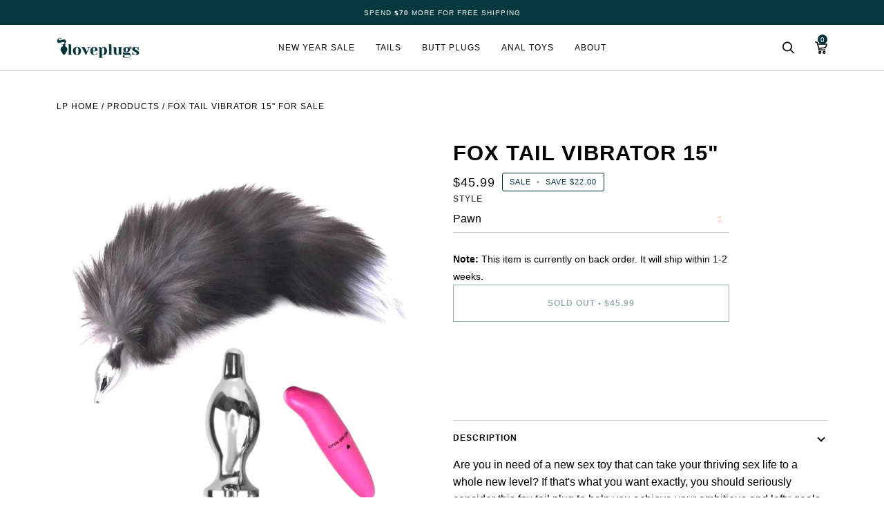

--- FILE ---
content_type: text/html; charset=utf-8
request_url: https://loveplugs.co/products/15-dark-fox-tail-with-various-butt-plug-designs-and-extra-vibrator
body_size: 36525
content:
<!doctype html>
<html class="no-js" lang="en"><head>
  <meta charset="utf-8">
  <meta http-equiv="X-UA-Compatible" content="IE=edge,chrome=1">
  <meta name="viewport" content="width=device-width,initial-scale=1">
  <meta name="theme-color" content="#ffcfb9">

  <link rel="canonical" href="https://loveplugs.co/products/15-dark-fox-tail-with-various-butt-plug-designs-and-extra-vibrator" />
  
  <link rel="alternate" href="https://loveplugs.ca/products/15-dark-fox-tail-with-various-butt-plug-designs-and-extra-vibrator" hreflang="en-ca" />
  <link rel="alternate" href="https://loveplugs.co.uk/products/15-dark-fox-tail-with-various-butt-plug-designs-and-extra-vibrator" hreflang="en-gb" />
 <link rel="alternate" href="https://loveplugs.com.au/products/15-dark-fox-tail-with-various-butt-plug-designs-and-extra-vibrator" hreflang="en-au" />
   <link rel="alternate" href="https://loveplugs.co/products/15-dark-fox-tail-with-various-butt-plug-designs-and-extra-vibrator" hreflang="en-us" />

  <!-- ======================= Pipeline Theme V6.1.3 ========================= -->

  <link rel="preconnect" href="https://cdn.shopify.com" crossorigin>
  <link rel="preconnect" href="https://fonts.shopify.com" crossorigin>
  <link rel="preconnect" href="https://monorail-edge.shopifysvc.com" crossorigin>


  <link rel="preload" href="//loveplugs.co/cdn/shop/t/15/assets/lazysizes.js?v=111431644619468174291712328633" as="script">
  <link rel="preload" href="//loveplugs.co/cdn/shop/t/15/assets/vendor.js?v=159073106423563084681712328633" as="script">
  <link rel="preload" href="//loveplugs.co/cdn/shop/t/15/assets/theme.js?v=136221838308738963571766717733" as="script">
  <link rel="preload" href="//loveplugs.co/cdn/shop/t/15/assets/theme.css?v=18191770265848594631750390481" as="style">

  
<link rel="preload" as="image" 
      href="//loveplugs.co/cdn/shop/products/PawnSet_small.jpg?v=1646763751" 
      srcset="//loveplugs.co/cdn/shop/products/PawnSet_550x.jpg?v=1646763751 550w,"
      sizes="(min-width: 768px), 50vw, 
             100vw">
  
<link rel="shortcut icon" href="//loveplugs.co/cdn/shop/files/Loveplugs-Favicon-32x32_32x32.png?v=1634679086" type="image/png"><!-- Title and description ================================================ -->
  
  <title>
    

    Fox Tail Vibrator 15&quot;
&ndash; Love Plugs

  </title><meta name="description" content="Are you in need of a new sex toy that can take your thriving sex life to a whole new level? If that&#39;s what you want exactly, you should seriously consider this fox tail plug to help you achieve your ambitious and lofty goals quickly. Once you have added this product to your growing personal sex toys collection, you&#39;re ">
  <!-- /snippets/social-meta-tags.liquid --><meta property="og:site_name" content="Love Plugs">
<meta property="og:url" content="https://loveplugs.co/products/15-dark-fox-tail-with-various-butt-plug-designs-and-extra-vibrator">
<meta property="og:title" content="Fox Tail Vibrator 15"">
<meta property="og:type" content="product">
<meta property="og:description" content="Are you in need of a new sex toy that can take your thriving sex life to a whole new level? If that&#39;s what you want exactly, you should seriously consider this fox tail plug to help you achieve your ambitious and lofty goals quickly. Once you have added this product to your growing personal sex toys collection, you&#39;re "><meta property="og:price:amount" content="45.99">
  <meta property="og:price:currency" content="USD">
      <meta property="og:image" content="http://loveplugs.co/cdn/shop/products/PawnSet.jpg?v=1646763751">
      <meta property="og:image:secure_url" content="https://loveplugs.co/cdn/shop/products/PawnSet.jpg?v=1646763751">
      <meta property="og:image:height" content="1000">
      <meta property="og:image:width" content="1000">
      <meta property="og:image" content="http://loveplugs.co/cdn/shop/products/BishopSet.jpg?v=1646763750">
      <meta property="og:image:secure_url" content="https://loveplugs.co/cdn/shop/products/BishopSet.jpg?v=1646763750">
      <meta property="og:image:height" content="1000">
      <meta property="og:image:width" content="1000">
      <meta property="og:image" content="http://loveplugs.co/cdn/shop/products/Queenset.jpg?v=1646763750">
      <meta property="og:image:secure_url" content="https://loveplugs.co/cdn/shop/products/Queenset.jpg?v=1646763750">
      <meta property="og:image:height" content="1000">
      <meta property="og:image:width" content="1000">
<meta property="twitter:image" content="http://loveplugs.co/cdn/shop/products/PawnSet_1200x1200.jpg?v=1646763751">

<meta name="twitter:site" content="@loveplugsco">
<meta name="twitter:card" content="summary_large_image">
<meta name="twitter:title" content="Fox Tail Vibrator 15"">
<meta name="twitter:description" content="Are you in need of a new sex toy that can take your thriving sex life to a whole new level? If that&#39;s what you want exactly, you should seriously consider this fox tail plug to help you achieve your ambitious and lofty goals quickly. Once you have added this product to your growing personal sex toys collection, you&#39;re ">
<!-- CSS ================================================================== -->
  
  <link href="//loveplugs.co/cdn/shop/t/15/assets/font-settings.css?v=106554138611183735181759332189" rel="stylesheet" type="text/css" media="all" />

  
<style data-shopify>

:root {
/* ================ Product video ================ */

---color_video_bg: #f2f2f2;


/* ================ Color Variables ================ */

/* === Backgrounds ===*/
---color-bg: #ffffff;
---color-bg-accent: #f7f7f7;

/* === Text colors ===*/
---color-text-dark: #000000;
---color-text: #000000;
---color-text-light: #4d4d4d;

/* === Bright color ===*/
---color-primary: #003238;
---color-primary-hover: #000000;
---color-primary-fade: rgba(0, 50, 56, 0.05);
---color-primary-fade-hover: rgba(0, 50, 56, 0.1);---color-primary-opposite: #ffffff;

/* === Secondary/link Color ===*/
---color-secondary: #ffcfb9;
---color-secondary-hover: #ff9b6d;
---color-secondary-fade: rgba(255, 207, 185, 0.05);
---color-secondary-fade-hover: rgba(255, 207, 185, 0.1);---color-secondary-opposite: #000000;

/* === Shades of grey ===*/
---color-a5:  rgba(0, 0, 0, 0.05);
---color-a10: rgba(0, 0, 0, 0.1);
---color-a20: rgba(0, 0, 0, 0.2);
---color-a35: rgba(0, 0, 0, 0.35);
---color-a50: rgba(0, 0, 0, 0.5);
---color-a80: rgba(0, 0, 0, 0.8);
---color-a90: rgba(0, 0, 0, 0.9);
---color-a95: rgba(0, 0, 0, 0.95);


/* ================ Inverted Color Variables ================ */

---inverse-bg: #2e3438;
---inverse-bg-accent: #ffcfb9;

/* === Text colors ===*/
---inverse-text-dark: #ffffff;
---inverse-text: #FFFFFF;
---inverse-text-light: #c0c2c3;

/* === Bright color ===*/
---inverse-primary: #003238;
---inverse-primary-hover: #000000;
---inverse-primary-fade: rgba(0, 50, 56, 0.05);
---inverse-primary-fade-hover: rgba(0, 50, 56, 0.1);---inverse-primary-opposite: #ffffff;


/* === Second Color ===*/
---inverse-secondary: #ffcfb9;
---inverse-secondary-hover: #ff9b6d;
---inverse-secondary-fade: rgba(255, 207, 185, 0.05);
---inverse-secondary-fade-hover: rgba(255, 207, 185, 0.1);---inverse-secondary-opposite: #000000;


/* === Shades of grey ===*/
---inverse-a5:  rgba(255, 255, 255, 0.05);
---inverse-a10: rgba(255, 255, 255, 0.1);
---inverse-a20: rgba(255, 255, 255, 0.2);
---inverse-a35: rgba(255, 255, 255, 0.3);
---inverse-a80: rgba(255, 255, 255, 0.8);
---inverse-a90: rgba(255, 255, 255, 0.9);
---inverse-a95: rgba(255, 255, 255, 0.95);


/* === Account Bar ===*/
---color-announcement-bg: #05393f;
---color-announcement-text: #ffffff;

/* === Nav and dropdown link background ===*/
---color-nav: #ffffff;
---color-nav-text: #000000;
---color-nav-border: #cccccc;
---color-nav-a10: rgba(0, 0, 0, 0.1);
---color-nav-a50: rgba(0, 0, 0, 0.5);

/* === Site Footer ===*/
---color-footer-bg: #ffffff;
---color-footer-text: #000000;
---color-footer-a5: rgba(0, 0, 0, 0.05);
---color-footer-a15: rgba(0, 0, 0, 0.15);
---color-footer-a90: rgba(0, 0, 0, 0.9);

/* === Products ===*/
---product-grid-aspect-ratio: 100%;

/* === Product badges ===*/
---color-badge: #003238;
---color-badge-text: #fff;

/* === disabled form colors ===*/
---color-disabled-bg: #e6e6e6;
---color-disabled-text: #a6a6a6;

---inverse-disabled-bg: #43484c;
---inverse-disabled-text: #777b7e;

/* === Button Radius === */
---button-radius: 0px;


/* ================ Typography ================ */

---font-stack-body: Helvetica, Arial, sans-serif;
---font-style-body: normal;
---font-weight-body: 400;
---font-weight-body-bold: 700;
---font-adjust-body: 1.1;

---font-stack-heading: Helvetica, Arial, sans-serif;
---font-style-heading: normal;
---font-weight-heading: 700;
---font-weight-heading-bold: 700;
---font-adjust-heading: 1.0;

  ---font-heading-space: 1px;
  ---font-heading-caps: uppercase;

---font-stack-accent: Helvetica, Arial, sans-serif;
---font-style-accent: normal;
---font-weight-accent: 400;
---font-weight-accent-bold: 700;
---font-adjust-accent: 1.0;

---ico-select: url('//loveplugs.co/cdn/shop/t/15/assets/ico-select.svg?v=1689232100899569191712328651');

---url-zoom: url('//loveplugs.co/cdn/shop/t/15/assets/cursor-zoom.svg?v=62094751757162256821712328651');
---url-zoom-2x: url('//loveplugs.co/cdn/shop/t/15/assets/cursor-zoom-2x.svg?v=75342415213450007151712328651');



}

</style>

  <link href="//loveplugs.co/cdn/shop/t/15/assets/theme.css?v=18191770265848594631750390481" rel="stylesheet" type="text/css" media="all" />
  
  <script>
    document.documentElement.className = document.documentElement.className.replace('no-js', 'js');
    let root = '/';
    if (root[root.length - 1] !== '/') {
      root = `${root}/`;
    }
    var theme = {
      routes: {
        root_url: root,
        cart: '/cart',
        cart_add_url: '/cart/add',
        product_recommendations_url: '/recommendations/products'
      },
      assets: {
        photoswipe: '//loveplugs.co/cdn/shop/t/15/assets/photoswipe.js?v=92904272307011895101712328633',
        smoothscroll: '//loveplugs.co/cdn/shop/t/15/assets/smoothscroll.js?v=37906625415260927261712328633',
        swatches: '//loveplugs.co/cdn/shop/t/15/assets/swatches.json?v=93619043093241983191712328633',
        noImage: '//loveplugs.co/cdn/shopifycloud/storefront/assets/no-image-2048-a2addb12.gif',
        base: '//loveplugs.co/cdn/shop/t/15/assets/'
      },
      strings: {
        swatchesKey: "Color, Colour",     
        addToCart: "Add to Cart",
        estimateShipping: "Estimate shipping",
        noShippingAvailable: "We do not ship to this destination.",
        free: "Free",
        from: "From",
        preOrder: "Pre-order",
        soldOut: "Sold Out",
        sale: "Sale",
        subscription: "Subscription",
        unavailable: "Unavailable",
        unitPrice: "Unit price",
        unitPriceSeparator: "per",        
        stockout: "All available stock is in cart",
        products: "Products",
        pages: "Pages",
        collections: "Collections",
        resultsFor: "Results for",
        noResultsFor: "No results for",
        articles: "Articles"
      },
      settings: {
        badge_sale_type: "dollar",
        search_products: true,
        search_collections: true,
        search_pages: false,
        search_articles: false,
        animate_hover: false,
        animate_scroll: false
      },
      info: {
        name: 'pipeline'
      },
      moneyFormat: "${{amount}}",
      version: '6.1.3'
    }
    let windowInnerHeight = window.innerHeight;
    document.documentElement.style.setProperty('--full-screen', `${windowInnerHeight}px`);
    document.documentElement.style.setProperty('--three-quarters', `${windowInnerHeight * 0.75}px`);
    document.documentElement.style.setProperty('--two-thirds', `${windowInnerHeight * 0.66}px`);
    document.documentElement.style.setProperty('--one-half', `${windowInnerHeight * 0.5}px`);
    document.documentElement.style.setProperty('--one-third', `${windowInnerHeight * 0.33}px`);
    document.documentElement.style.setProperty('--one-fifth', `${windowInnerHeight * 0.2}px`);

    window.lazySizesConfig = window.lazySizesConfig || {};
    window.lazySizesConfig.loadHidden = false;
  </script><!-- Theme Javascript ============================================================== -->
  <script src="//loveplugs.co/cdn/shop/t/15/assets/lazysizes.js?v=111431644619468174291712328633" async="async"></script>
  <script src="//loveplugs.co/cdn/shop/t/15/assets/vendor.js?v=159073106423563084681712328633" defer="defer"></script>
  <script src="//loveplugs.co/cdn/shop/t/15/assets/theme.js?v=136221838308738963571766717733" defer="defer"></script>

  <script>
    (function () {
      function onPageShowEvents() {
        if ('requestIdleCallback' in window) {
          requestIdleCallback(initCartEvent)
        } else {
          initCartEvent()
        }
        function initCartEvent(){
          document.documentElement.dispatchEvent(new CustomEvent('theme:cart:init', {
            bubbles: true
          }));
        }
      };
      window.onpageshow = onPageShowEvents;
    })();
  </script>

  <script type="text/javascript">
    if (window.MSInputMethodContext && document.documentMode) {
      var scripts = document.getElementsByTagName('script')[0];
      var polyfill = document.createElement("script");
      polyfill.defer = true;
      polyfill.src = "//loveplugs.co/cdn/shop/t/15/assets/ie11.js?v=144489047535103983231712328633";

      scripts.parentNode.insertBefore(polyfill, scripts);
    }
  </script>
   <script>window.performance && window.performance.mark && window.performance.mark('shopify.content_for_header.start');</script><meta id="shopify-digital-wallet" name="shopify-digital-wallet" content="/23306113/digital_wallets/dialog">
<link rel="alternate" type="application/json+oembed" href="https://loveplugs.co/products/15-dark-fox-tail-with-various-butt-plug-designs-and-extra-vibrator.oembed">
<script async="async" src="/checkouts/internal/preloads.js?locale=en-US"></script>
<script id="shopify-features" type="application/json">{"accessToken":"ba5a0f7d132448ac8d99c8260200400b","betas":["rich-media-storefront-analytics"],"domain":"loveplugs.co","predictiveSearch":true,"shopId":23306113,"locale":"en"}</script>
<script>var Shopify = Shopify || {};
Shopify.shop = "loveplugs.myshopify.com";
Shopify.locale = "en";
Shopify.currency = {"active":"USD","rate":"1.0"};
Shopify.country = "US";
Shopify.theme = {"name":"theme-export-loveplugs-co-copy-of-pipeline-2-1","id":123688681518,"schema_name":"Pipeline","schema_version":"6.1.3","theme_store_id":null,"role":"main"};
Shopify.theme.handle = "null";
Shopify.theme.style = {"id":null,"handle":null};
Shopify.cdnHost = "loveplugs.co/cdn";
Shopify.routes = Shopify.routes || {};
Shopify.routes.root = "/";</script>
<script type="module">!function(o){(o.Shopify=o.Shopify||{}).modules=!0}(window);</script>
<script>!function(o){function n(){var o=[];function n(){o.push(Array.prototype.slice.apply(arguments))}return n.q=o,n}var t=o.Shopify=o.Shopify||{};t.loadFeatures=n(),t.autoloadFeatures=n()}(window);</script>
<script id="shop-js-analytics" type="application/json">{"pageType":"product"}</script>
<script defer="defer" async type="module" src="//loveplugs.co/cdn/shopifycloud/shop-js/modules/v2/client.init-shop-cart-sync_BT-GjEfc.en.esm.js"></script>
<script defer="defer" async type="module" src="//loveplugs.co/cdn/shopifycloud/shop-js/modules/v2/chunk.common_D58fp_Oc.esm.js"></script>
<script defer="defer" async type="module" src="//loveplugs.co/cdn/shopifycloud/shop-js/modules/v2/chunk.modal_xMitdFEc.esm.js"></script>
<script type="module">
  await import("//loveplugs.co/cdn/shopifycloud/shop-js/modules/v2/client.init-shop-cart-sync_BT-GjEfc.en.esm.js");
await import("//loveplugs.co/cdn/shopifycloud/shop-js/modules/v2/chunk.common_D58fp_Oc.esm.js");
await import("//loveplugs.co/cdn/shopifycloud/shop-js/modules/v2/chunk.modal_xMitdFEc.esm.js");

  window.Shopify.SignInWithShop?.initShopCartSync?.({"fedCMEnabled":true,"windoidEnabled":true});

</script>
<script id="__st">var __st={"a":23306113,"offset":-21600,"reqid":"ef1de252-c0cc-4197-98a4-8cf144600253-1769326102","pageurl":"loveplugs.co\/products\/15-dark-fox-tail-with-various-butt-plug-designs-and-extra-vibrator","u":"3fb1da165406","p":"product","rtyp":"product","rid":1597576937518};</script>
<script>window.ShopifyPaypalV4VisibilityTracking = true;</script>
<script id="captcha-bootstrap">!function(){'use strict';const t='contact',e='account',n='new_comment',o=[[t,t],['blogs',n],['comments',n],[t,'customer']],c=[[e,'customer_login'],[e,'guest_login'],[e,'recover_customer_password'],[e,'create_customer']],r=t=>t.map((([t,e])=>`form[action*='/${t}']:not([data-nocaptcha='true']) input[name='form_type'][value='${e}']`)).join(','),a=t=>()=>t?[...document.querySelectorAll(t)].map((t=>t.form)):[];function s(){const t=[...o],e=r(t);return a(e)}const i='password',u='form_key',d=['recaptcha-v3-token','g-recaptcha-response','h-captcha-response',i],f=()=>{try{return window.sessionStorage}catch{return}},m='__shopify_v',_=t=>t.elements[u];function p(t,e,n=!1){try{const o=window.sessionStorage,c=JSON.parse(o.getItem(e)),{data:r}=function(t){const{data:e,action:n}=t;return t[m]||n?{data:e,action:n}:{data:t,action:n}}(c);for(const[e,n]of Object.entries(r))t.elements[e]&&(t.elements[e].value=n);n&&o.removeItem(e)}catch(o){console.error('form repopulation failed',{error:o})}}const l='form_type',E='cptcha';function T(t){t.dataset[E]=!0}const w=window,h=w.document,L='Shopify',v='ce_forms',y='captcha';let A=!1;((t,e)=>{const n=(g='f06e6c50-85a8-45c8-87d0-21a2b65856fe',I='https://cdn.shopify.com/shopifycloud/storefront-forms-hcaptcha/ce_storefront_forms_captcha_hcaptcha.v1.5.2.iife.js',D={infoText:'Protected by hCaptcha',privacyText:'Privacy',termsText:'Terms'},(t,e,n)=>{const o=w[L][v],c=o.bindForm;if(c)return c(t,g,e,D).then(n);var r;o.q.push([[t,g,e,D],n]),r=I,A||(h.body.append(Object.assign(h.createElement('script'),{id:'captcha-provider',async:!0,src:r})),A=!0)});var g,I,D;w[L]=w[L]||{},w[L][v]=w[L][v]||{},w[L][v].q=[],w[L][y]=w[L][y]||{},w[L][y].protect=function(t,e){n(t,void 0,e),T(t)},Object.freeze(w[L][y]),function(t,e,n,w,h,L){const[v,y,A,g]=function(t,e,n){const i=e?o:[],u=t?c:[],d=[...i,...u],f=r(d),m=r(i),_=r(d.filter((([t,e])=>n.includes(e))));return[a(f),a(m),a(_),s()]}(w,h,L),I=t=>{const e=t.target;return e instanceof HTMLFormElement?e:e&&e.form},D=t=>v().includes(t);t.addEventListener('submit',(t=>{const e=I(t);if(!e)return;const n=D(e)&&!e.dataset.hcaptchaBound&&!e.dataset.recaptchaBound,o=_(e),c=g().includes(e)&&(!o||!o.value);(n||c)&&t.preventDefault(),c&&!n&&(function(t){try{if(!f())return;!function(t){const e=f();if(!e)return;const n=_(t);if(!n)return;const o=n.value;o&&e.removeItem(o)}(t);const e=Array.from(Array(32),(()=>Math.random().toString(36)[2])).join('');!function(t,e){_(t)||t.append(Object.assign(document.createElement('input'),{type:'hidden',name:u})),t.elements[u].value=e}(t,e),function(t,e){const n=f();if(!n)return;const o=[...t.querySelectorAll(`input[type='${i}']`)].map((({name:t})=>t)),c=[...d,...o],r={};for(const[a,s]of new FormData(t).entries())c.includes(a)||(r[a]=s);n.setItem(e,JSON.stringify({[m]:1,action:t.action,data:r}))}(t,e)}catch(e){console.error('failed to persist form',e)}}(e),e.submit())}));const S=(t,e)=>{t&&!t.dataset[E]&&(n(t,e.some((e=>e===t))),T(t))};for(const o of['focusin','change'])t.addEventListener(o,(t=>{const e=I(t);D(e)&&S(e,y())}));const B=e.get('form_key'),M=e.get(l),P=B&&M;t.addEventListener('DOMContentLoaded',(()=>{const t=y();if(P)for(const e of t)e.elements[l].value===M&&p(e,B);[...new Set([...A(),...v().filter((t=>'true'===t.dataset.shopifyCaptcha))])].forEach((e=>S(e,t)))}))}(h,new URLSearchParams(w.location.search),n,t,e,['guest_login'])})(!1,!0)}();</script>
<script integrity="sha256-4kQ18oKyAcykRKYeNunJcIwy7WH5gtpwJnB7kiuLZ1E=" data-source-attribution="shopify.loadfeatures" defer="defer" src="//loveplugs.co/cdn/shopifycloud/storefront/assets/storefront/load_feature-a0a9edcb.js" crossorigin="anonymous"></script>
<script data-source-attribution="shopify.dynamic_checkout.dynamic.init">var Shopify=Shopify||{};Shopify.PaymentButton=Shopify.PaymentButton||{isStorefrontPortableWallets:!0,init:function(){window.Shopify.PaymentButton.init=function(){};var t=document.createElement("script");t.src="https://loveplugs.co/cdn/shopifycloud/portable-wallets/latest/portable-wallets.en.js",t.type="module",document.head.appendChild(t)}};
</script>
<script data-source-attribution="shopify.dynamic_checkout.buyer_consent">
  function portableWalletsHideBuyerConsent(e){var t=document.getElementById("shopify-buyer-consent"),n=document.getElementById("shopify-subscription-policy-button");t&&n&&(t.classList.add("hidden"),t.setAttribute("aria-hidden","true"),n.removeEventListener("click",e))}function portableWalletsShowBuyerConsent(e){var t=document.getElementById("shopify-buyer-consent"),n=document.getElementById("shopify-subscription-policy-button");t&&n&&(t.classList.remove("hidden"),t.removeAttribute("aria-hidden"),n.addEventListener("click",e))}window.Shopify?.PaymentButton&&(window.Shopify.PaymentButton.hideBuyerConsent=portableWalletsHideBuyerConsent,window.Shopify.PaymentButton.showBuyerConsent=portableWalletsShowBuyerConsent);
</script>
<script>
  function portableWalletsCleanup(e){e&&e.src&&console.error("Failed to load portable wallets script "+e.src);var t=document.querySelectorAll("shopify-accelerated-checkout .shopify-payment-button__skeleton, shopify-accelerated-checkout-cart .wallet-cart-button__skeleton"),e=document.getElementById("shopify-buyer-consent");for(let e=0;e<t.length;e++)t[e].remove();e&&e.remove()}function portableWalletsNotLoadedAsModule(e){e instanceof ErrorEvent&&"string"==typeof e.message&&e.message.includes("import.meta")&&"string"==typeof e.filename&&e.filename.includes("portable-wallets")&&(window.removeEventListener("error",portableWalletsNotLoadedAsModule),window.Shopify.PaymentButton.failedToLoad=e,"loading"===document.readyState?document.addEventListener("DOMContentLoaded",window.Shopify.PaymentButton.init):window.Shopify.PaymentButton.init())}window.addEventListener("error",portableWalletsNotLoadedAsModule);
</script>

<script type="module" src="https://loveplugs.co/cdn/shopifycloud/portable-wallets/latest/portable-wallets.en.js" onError="portableWalletsCleanup(this)" crossorigin="anonymous"></script>
<script nomodule>
  document.addEventListener("DOMContentLoaded", portableWalletsCleanup);
</script>

<link id="shopify-accelerated-checkout-styles" rel="stylesheet" media="screen" href="https://loveplugs.co/cdn/shopifycloud/portable-wallets/latest/accelerated-checkout-backwards-compat.css" crossorigin="anonymous">
<style id="shopify-accelerated-checkout-cart">
        #shopify-buyer-consent {
  margin-top: 1em;
  display: inline-block;
  width: 100%;
}

#shopify-buyer-consent.hidden {
  display: none;
}

#shopify-subscription-policy-button {
  background: none;
  border: none;
  padding: 0;
  text-decoration: underline;
  font-size: inherit;
  cursor: pointer;
}

#shopify-subscription-policy-button::before {
  box-shadow: none;
}

      </style>

<script>window.performance && window.performance.mark && window.performance.mark('shopify.content_for_header.end');</script>

  <!-- Shopify app scripts =========================================================== -->


        
        
        <!-- candyrack-script -->
        <script src="//loveplugs.co/cdn/shop/t/15/assets/candyrack-config.js?v=128743589354287189111712328633" defer></script>
        <!-- / candyrack-script -->
        
        <!-- BEGIN app block: shopify://apps/klaviyo-email-marketing-sms/blocks/klaviyo-onsite-embed/2632fe16-c075-4321-a88b-50b567f42507 -->












  <script async src="https://static.klaviyo.com/onsite/js/JrKL7D/klaviyo.js?company_id=JrKL7D"></script>
  <script>!function(){if(!window.klaviyo){window._klOnsite=window._klOnsite||[];try{window.klaviyo=new Proxy({},{get:function(n,i){return"push"===i?function(){var n;(n=window._klOnsite).push.apply(n,arguments)}:function(){for(var n=arguments.length,o=new Array(n),w=0;w<n;w++)o[w]=arguments[w];var t="function"==typeof o[o.length-1]?o.pop():void 0,e=new Promise((function(n){window._klOnsite.push([i].concat(o,[function(i){t&&t(i),n(i)}]))}));return e}}})}catch(n){window.klaviyo=window.klaviyo||[],window.klaviyo.push=function(){var n;(n=window._klOnsite).push.apply(n,arguments)}}}}();</script>

  
    <script id="viewed_product">
      if (item == null) {
        var _learnq = _learnq || [];

        var MetafieldReviews = null
        var MetafieldYotpoRating = null
        var MetafieldYotpoCount = null
        var MetafieldLooxRating = null
        var MetafieldLooxCount = null
        var okendoProduct = null
        var okendoProductReviewCount = null
        var okendoProductReviewAverageValue = null
        try {
          // The following fields are used for Customer Hub recently viewed in order to add reviews.
          // This information is not part of __kla_viewed. Instead, it is part of __kla_viewed_reviewed_items
          MetafieldReviews = {"rating":{"scale_min":"1.0","scale_max":"5.0","value":"4.75"},"rating_count":8};
          MetafieldYotpoRating = null
          MetafieldYotpoCount = null
          MetafieldLooxRating = null
          MetafieldLooxCount = null

          okendoProduct = null
          // If the okendo metafield is not legacy, it will error, which then requires the new json formatted data
          if (okendoProduct && 'error' in okendoProduct) {
            okendoProduct = null
          }
          okendoProductReviewCount = okendoProduct ? okendoProduct.reviewCount : null
          okendoProductReviewAverageValue = okendoProduct ? okendoProduct.reviewAverageValue : null
        } catch (error) {
          console.error('Error in Klaviyo onsite reviews tracking:', error);
        }

        var item = {
          Name: "Fox Tail Vibrator 15\"",
          ProductID: 1597576937518,
          Categories: ["Butt Plugs","Fox Tail Butt Plugs","Pet Play","Tail Butt Plugs","Vibrating Butt Plugs"],
          ImageURL: "https://loveplugs.co/cdn/shop/products/PawnSet_grande.jpg?v=1646763751",
          URL: "https://loveplugs.co/products/15-dark-fox-tail-with-various-butt-plug-designs-and-extra-vibrator",
          Brand: "Love Plugs",
          Price: "$45.99",
          Value: "45.99",
          CompareAtPrice: "$67.99"
        };
        _learnq.push(['track', 'Viewed Product', item]);
        _learnq.push(['trackViewedItem', {
          Title: item.Name,
          ItemId: item.ProductID,
          Categories: item.Categories,
          ImageUrl: item.ImageURL,
          Url: item.URL,
          Metadata: {
            Brand: item.Brand,
            Price: item.Price,
            Value: item.Value,
            CompareAtPrice: item.CompareAtPrice
          },
          metafields:{
            reviews: MetafieldReviews,
            yotpo:{
              rating: MetafieldYotpoRating,
              count: MetafieldYotpoCount,
            },
            loox:{
              rating: MetafieldLooxRating,
              count: MetafieldLooxCount,
            },
            okendo: {
              rating: okendoProductReviewAverageValue,
              count: okendoProductReviewCount,
            }
          }
        }]);
      }
    </script>
  




  <script>
    window.klaviyoReviewsProductDesignMode = false
  </script>







<!-- END app block --><!-- BEGIN app block: shopify://apps/sitemap-noindex-pro-seo/blocks/app-embed/4d815e2c-5af0-46ba-8301-d0f9cf660031 -->
<!-- END app block --><script src="https://cdn.shopify.com/extensions/019bd5fe-98ab-7713-adc3-6fcb13d508d5/wheelio-first-interactive-exit-intent-pop-up-68/assets/index.min.js" type="text/javascript" defer="defer"></script>
<link href="https://monorail-edge.shopifysvc.com" rel="dns-prefetch">
<script>(function(){if ("sendBeacon" in navigator && "performance" in window) {try {var session_token_from_headers = performance.getEntriesByType('navigation')[0].serverTiming.find(x => x.name == '_s').description;} catch {var session_token_from_headers = undefined;}var session_cookie_matches = document.cookie.match(/_shopify_s=([^;]*)/);var session_token_from_cookie = session_cookie_matches && session_cookie_matches.length === 2 ? session_cookie_matches[1] : "";var session_token = session_token_from_headers || session_token_from_cookie || "";function handle_abandonment_event(e) {var entries = performance.getEntries().filter(function(entry) {return /monorail-edge.shopifysvc.com/.test(entry.name);});if (!window.abandonment_tracked && entries.length === 0) {window.abandonment_tracked = true;var currentMs = Date.now();var navigation_start = performance.timing.navigationStart;var payload = {shop_id: 23306113,url: window.location.href,navigation_start,duration: currentMs - navigation_start,session_token,page_type: "product"};window.navigator.sendBeacon("https://monorail-edge.shopifysvc.com/v1/produce", JSON.stringify({schema_id: "online_store_buyer_site_abandonment/1.1",payload: payload,metadata: {event_created_at_ms: currentMs,event_sent_at_ms: currentMs}}));}}window.addEventListener('pagehide', handle_abandonment_event);}}());</script>
<script id="web-pixels-manager-setup">(function e(e,d,r,n,o){if(void 0===o&&(o={}),!Boolean(null===(a=null===(i=window.Shopify)||void 0===i?void 0:i.analytics)||void 0===a?void 0:a.replayQueue)){var i,a;window.Shopify=window.Shopify||{};var t=window.Shopify;t.analytics=t.analytics||{};var s=t.analytics;s.replayQueue=[],s.publish=function(e,d,r){return s.replayQueue.push([e,d,r]),!0};try{self.performance.mark("wpm:start")}catch(e){}var l=function(){var e={modern:/Edge?\/(1{2}[4-9]|1[2-9]\d|[2-9]\d{2}|\d{4,})\.\d+(\.\d+|)|Firefox\/(1{2}[4-9]|1[2-9]\d|[2-9]\d{2}|\d{4,})\.\d+(\.\d+|)|Chrom(ium|e)\/(9{2}|\d{3,})\.\d+(\.\d+|)|(Maci|X1{2}).+ Version\/(15\.\d+|(1[6-9]|[2-9]\d|\d{3,})\.\d+)([,.]\d+|)( \(\w+\)|)( Mobile\/\w+|) Safari\/|Chrome.+OPR\/(9{2}|\d{3,})\.\d+\.\d+|(CPU[ +]OS|iPhone[ +]OS|CPU[ +]iPhone|CPU IPhone OS|CPU iPad OS)[ +]+(15[._]\d+|(1[6-9]|[2-9]\d|\d{3,})[._]\d+)([._]\d+|)|Android:?[ /-](13[3-9]|1[4-9]\d|[2-9]\d{2}|\d{4,})(\.\d+|)(\.\d+|)|Android.+Firefox\/(13[5-9]|1[4-9]\d|[2-9]\d{2}|\d{4,})\.\d+(\.\d+|)|Android.+Chrom(ium|e)\/(13[3-9]|1[4-9]\d|[2-9]\d{2}|\d{4,})\.\d+(\.\d+|)|SamsungBrowser\/([2-9]\d|\d{3,})\.\d+/,legacy:/Edge?\/(1[6-9]|[2-9]\d|\d{3,})\.\d+(\.\d+|)|Firefox\/(5[4-9]|[6-9]\d|\d{3,})\.\d+(\.\d+|)|Chrom(ium|e)\/(5[1-9]|[6-9]\d|\d{3,})\.\d+(\.\d+|)([\d.]+$|.*Safari\/(?![\d.]+ Edge\/[\d.]+$))|(Maci|X1{2}).+ Version\/(10\.\d+|(1[1-9]|[2-9]\d|\d{3,})\.\d+)([,.]\d+|)( \(\w+\)|)( Mobile\/\w+|) Safari\/|Chrome.+OPR\/(3[89]|[4-9]\d|\d{3,})\.\d+\.\d+|(CPU[ +]OS|iPhone[ +]OS|CPU[ +]iPhone|CPU IPhone OS|CPU iPad OS)[ +]+(10[._]\d+|(1[1-9]|[2-9]\d|\d{3,})[._]\d+)([._]\d+|)|Android:?[ /-](13[3-9]|1[4-9]\d|[2-9]\d{2}|\d{4,})(\.\d+|)(\.\d+|)|Mobile Safari.+OPR\/([89]\d|\d{3,})\.\d+\.\d+|Android.+Firefox\/(13[5-9]|1[4-9]\d|[2-9]\d{2}|\d{4,})\.\d+(\.\d+|)|Android.+Chrom(ium|e)\/(13[3-9]|1[4-9]\d|[2-9]\d{2}|\d{4,})\.\d+(\.\d+|)|Android.+(UC? ?Browser|UCWEB|U3)[ /]?(15\.([5-9]|\d{2,})|(1[6-9]|[2-9]\d|\d{3,})\.\d+)\.\d+|SamsungBrowser\/(5\.\d+|([6-9]|\d{2,})\.\d+)|Android.+MQ{2}Browser\/(14(\.(9|\d{2,})|)|(1[5-9]|[2-9]\d|\d{3,})(\.\d+|))(\.\d+|)|K[Aa][Ii]OS\/(3\.\d+|([4-9]|\d{2,})\.\d+)(\.\d+|)/},d=e.modern,r=e.legacy,n=navigator.userAgent;return n.match(d)?"modern":n.match(r)?"legacy":"unknown"}(),u="modern"===l?"modern":"legacy",c=(null!=n?n:{modern:"",legacy:""})[u],f=function(e){return[e.baseUrl,"/wpm","/b",e.hashVersion,"modern"===e.buildTarget?"m":"l",".js"].join("")}({baseUrl:d,hashVersion:r,buildTarget:u}),m=function(e){var d=e.version,r=e.bundleTarget,n=e.surface,o=e.pageUrl,i=e.monorailEndpoint;return{emit:function(e){var a=e.status,t=e.errorMsg,s=(new Date).getTime(),l=JSON.stringify({metadata:{event_sent_at_ms:s},events:[{schema_id:"web_pixels_manager_load/3.1",payload:{version:d,bundle_target:r,page_url:o,status:a,surface:n,error_msg:t},metadata:{event_created_at_ms:s}}]});if(!i)return console&&console.warn&&console.warn("[Web Pixels Manager] No Monorail endpoint provided, skipping logging."),!1;try{return self.navigator.sendBeacon.bind(self.navigator)(i,l)}catch(e){}var u=new XMLHttpRequest;try{return u.open("POST",i,!0),u.setRequestHeader("Content-Type","text/plain"),u.send(l),!0}catch(e){return console&&console.warn&&console.warn("[Web Pixels Manager] Got an unhandled error while logging to Monorail."),!1}}}}({version:r,bundleTarget:l,surface:e.surface,pageUrl:self.location.href,monorailEndpoint:e.monorailEndpoint});try{o.browserTarget=l,function(e){var d=e.src,r=e.async,n=void 0===r||r,o=e.onload,i=e.onerror,a=e.sri,t=e.scriptDataAttributes,s=void 0===t?{}:t,l=document.createElement("script"),u=document.querySelector("head"),c=document.querySelector("body");if(l.async=n,l.src=d,a&&(l.integrity=a,l.crossOrigin="anonymous"),s)for(var f in s)if(Object.prototype.hasOwnProperty.call(s,f))try{l.dataset[f]=s[f]}catch(e){}if(o&&l.addEventListener("load",o),i&&l.addEventListener("error",i),u)u.appendChild(l);else{if(!c)throw new Error("Did not find a head or body element to append the script");c.appendChild(l)}}({src:f,async:!0,onload:function(){if(!function(){var e,d;return Boolean(null===(d=null===(e=window.Shopify)||void 0===e?void 0:e.analytics)||void 0===d?void 0:d.initialized)}()){var d=window.webPixelsManager.init(e)||void 0;if(d){var r=window.Shopify.analytics;r.replayQueue.forEach((function(e){var r=e[0],n=e[1],o=e[2];d.publishCustomEvent(r,n,o)})),r.replayQueue=[],r.publish=d.publishCustomEvent,r.visitor=d.visitor,r.initialized=!0}}},onerror:function(){return m.emit({status:"failed",errorMsg:"".concat(f," has failed to load")})},sri:function(e){var d=/^sha384-[A-Za-z0-9+/=]+$/;return"string"==typeof e&&d.test(e)}(c)?c:"",scriptDataAttributes:o}),m.emit({status:"loading"})}catch(e){m.emit({status:"failed",errorMsg:(null==e?void 0:e.message)||"Unknown error"})}}})({shopId: 23306113,storefrontBaseUrl: "https://loveplugs.co",extensionsBaseUrl: "https://extensions.shopifycdn.com/cdn/shopifycloud/web-pixels-manager",monorailEndpoint: "https://monorail-edge.shopifysvc.com/unstable/produce_batch",surface: "storefront-renderer",enabledBetaFlags: ["2dca8a86"],webPixelsConfigList: [{"id":"259915822","configuration":"{\"config\":\"{\\\"pixel_id\\\":\\\"G-F6RBVQKFDQ\\\",\\\"gtag_events\\\":[{\\\"type\\\":\\\"purchase\\\",\\\"action_label\\\":\\\"G-F6RBVQKFDQ\\\"},{\\\"type\\\":\\\"page_view\\\",\\\"action_label\\\":\\\"G-F6RBVQKFDQ\\\"},{\\\"type\\\":\\\"view_item\\\",\\\"action_label\\\":\\\"G-F6RBVQKFDQ\\\"},{\\\"type\\\":\\\"search\\\",\\\"action_label\\\":\\\"G-F6RBVQKFDQ\\\"},{\\\"type\\\":\\\"add_to_cart\\\",\\\"action_label\\\":\\\"G-F6RBVQKFDQ\\\"},{\\\"type\\\":\\\"begin_checkout\\\",\\\"action_label\\\":\\\"G-F6RBVQKFDQ\\\"},{\\\"type\\\":\\\"add_payment_info\\\",\\\"action_label\\\":\\\"G-F6RBVQKFDQ\\\"}],\\\"enable_monitoring_mode\\\":false}\"}","eventPayloadVersion":"v1","runtimeContext":"OPEN","scriptVersion":"b2a88bafab3e21179ed38636efcd8a93","type":"APP","apiClientId":1780363,"privacyPurposes":[],"dataSharingAdjustments":{"protectedCustomerApprovalScopes":["read_customer_address","read_customer_email","read_customer_name","read_customer_personal_data","read_customer_phone"]}},{"id":"shopify-app-pixel","configuration":"{}","eventPayloadVersion":"v1","runtimeContext":"STRICT","scriptVersion":"0450","apiClientId":"shopify-pixel","type":"APP","privacyPurposes":["ANALYTICS","MARKETING"]},{"id":"shopify-custom-pixel","eventPayloadVersion":"v1","runtimeContext":"LAX","scriptVersion":"0450","apiClientId":"shopify-pixel","type":"CUSTOM","privacyPurposes":["ANALYTICS","MARKETING"]}],isMerchantRequest: false,initData: {"shop":{"name":"Love Plugs","paymentSettings":{"currencyCode":"USD"},"myshopifyDomain":"loveplugs.myshopify.com","countryCode":"US","storefrontUrl":"https:\/\/loveplugs.co"},"customer":null,"cart":null,"checkout":null,"productVariants":[{"price":{"amount":45.99,"currencyCode":"USD"},"product":{"title":"Fox Tail Vibrator 15\"","vendor":"Love Plugs","id":"1597576937518","untranslatedTitle":"Fox Tail Vibrator 15\"","url":"\/products\/15-dark-fox-tail-with-various-butt-plug-designs-and-extra-vibrator","type":""},"id":"39732781023278","image":{"src":"\/\/loveplugs.co\/cdn\/shop\/products\/PawnSet.jpg?v=1646763751"},"sku":"50564730-china-h-novice","title":"Pawn","untranslatedTitle":"Pawn"},{"price":{"amount":45.99,"currencyCode":"USD"},"product":{"title":"Fox Tail Vibrator 15\"","vendor":"Love Plugs","id":"1597576937518","untranslatedTitle":"Fox Tail Vibrator 15\"","url":"\/products\/15-dark-fox-tail-with-various-butt-plug-designs-and-extra-vibrator","type":""},"id":"39732781056046","image":{"src":"\/\/loveplugs.co\/cdn\/shop\/products\/Queenset.jpg?v=1646763750"},"sku":"50564730-china-g-novice","title":"Queen","untranslatedTitle":"Queen"},{"price":{"amount":45.99,"currencyCode":"USD"},"product":{"title":"Fox Tail Vibrator 15\"","vendor":"Love Plugs","id":"1597576937518","untranslatedTitle":"Fox Tail Vibrator 15\"","url":"\/products\/15-dark-fox-tail-with-various-butt-plug-designs-and-extra-vibrator","type":""},"id":"39732781088814","image":{"src":"\/\/loveplugs.co\/cdn\/shop\/products\/BishopSet.jpg?v=1646763750"},"sku":"50564730-china-f-novice","title":"Bishop","untranslatedTitle":"Bishop"}],"purchasingCompany":null},},"https://loveplugs.co/cdn","fcfee988w5aeb613cpc8e4bc33m6693e112",{"modern":"","legacy":""},{"shopId":"23306113","storefrontBaseUrl":"https:\/\/loveplugs.co","extensionBaseUrl":"https:\/\/extensions.shopifycdn.com\/cdn\/shopifycloud\/web-pixels-manager","surface":"storefront-renderer","enabledBetaFlags":"[\"2dca8a86\"]","isMerchantRequest":"false","hashVersion":"fcfee988w5aeb613cpc8e4bc33m6693e112","publish":"custom","events":"[[\"page_viewed\",{}],[\"product_viewed\",{\"productVariant\":{\"price\":{\"amount\":45.99,\"currencyCode\":\"USD\"},\"product\":{\"title\":\"Fox Tail Vibrator 15\\\"\",\"vendor\":\"Love Plugs\",\"id\":\"1597576937518\",\"untranslatedTitle\":\"Fox Tail Vibrator 15\\\"\",\"url\":\"\/products\/15-dark-fox-tail-with-various-butt-plug-designs-and-extra-vibrator\",\"type\":\"\"},\"id\":\"39732781023278\",\"image\":{\"src\":\"\/\/loveplugs.co\/cdn\/shop\/products\/PawnSet.jpg?v=1646763751\"},\"sku\":\"50564730-china-h-novice\",\"title\":\"Pawn\",\"untranslatedTitle\":\"Pawn\"}}]]"});</script><script>
  window.ShopifyAnalytics = window.ShopifyAnalytics || {};
  window.ShopifyAnalytics.meta = window.ShopifyAnalytics.meta || {};
  window.ShopifyAnalytics.meta.currency = 'USD';
  var meta = {"product":{"id":1597576937518,"gid":"gid:\/\/shopify\/Product\/1597576937518","vendor":"Love Plugs","type":"","handle":"15-dark-fox-tail-with-various-butt-plug-designs-and-extra-vibrator","variants":[{"id":39732781023278,"price":4599,"name":"Fox Tail Vibrator 15\" - Pawn","public_title":"Pawn","sku":"50564730-china-h-novice"},{"id":39732781056046,"price":4599,"name":"Fox Tail Vibrator 15\" - Queen","public_title":"Queen","sku":"50564730-china-g-novice"},{"id":39732781088814,"price":4599,"name":"Fox Tail Vibrator 15\" - Bishop","public_title":"Bishop","sku":"50564730-china-f-novice"}],"remote":false},"page":{"pageType":"product","resourceType":"product","resourceId":1597576937518,"requestId":"ef1de252-c0cc-4197-98a4-8cf144600253-1769326102"}};
  for (var attr in meta) {
    window.ShopifyAnalytics.meta[attr] = meta[attr];
  }
</script>
<script class="analytics">
  (function () {
    var customDocumentWrite = function(content) {
      var jquery = null;

      if (window.jQuery) {
        jquery = window.jQuery;
      } else if (window.Checkout && window.Checkout.$) {
        jquery = window.Checkout.$;
      }

      if (jquery) {
        jquery('body').append(content);
      }
    };

    var hasLoggedConversion = function(token) {
      if (token) {
        return document.cookie.indexOf('loggedConversion=' + token) !== -1;
      }
      return false;
    }

    var setCookieIfConversion = function(token) {
      if (token) {
        var twoMonthsFromNow = new Date(Date.now());
        twoMonthsFromNow.setMonth(twoMonthsFromNow.getMonth() + 2);

        document.cookie = 'loggedConversion=' + token + '; expires=' + twoMonthsFromNow;
      }
    }

    var trekkie = window.ShopifyAnalytics.lib = window.trekkie = window.trekkie || [];
    if (trekkie.integrations) {
      return;
    }
    trekkie.methods = [
      'identify',
      'page',
      'ready',
      'track',
      'trackForm',
      'trackLink'
    ];
    trekkie.factory = function(method) {
      return function() {
        var args = Array.prototype.slice.call(arguments);
        args.unshift(method);
        trekkie.push(args);
        return trekkie;
      };
    };
    for (var i = 0; i < trekkie.methods.length; i++) {
      var key = trekkie.methods[i];
      trekkie[key] = trekkie.factory(key);
    }
    trekkie.load = function(config) {
      trekkie.config = config || {};
      trekkie.config.initialDocumentCookie = document.cookie;
      var first = document.getElementsByTagName('script')[0];
      var script = document.createElement('script');
      script.type = 'text/javascript';
      script.onerror = function(e) {
        var scriptFallback = document.createElement('script');
        scriptFallback.type = 'text/javascript';
        scriptFallback.onerror = function(error) {
                var Monorail = {
      produce: function produce(monorailDomain, schemaId, payload) {
        var currentMs = new Date().getTime();
        var event = {
          schema_id: schemaId,
          payload: payload,
          metadata: {
            event_created_at_ms: currentMs,
            event_sent_at_ms: currentMs
          }
        };
        return Monorail.sendRequest("https://" + monorailDomain + "/v1/produce", JSON.stringify(event));
      },
      sendRequest: function sendRequest(endpointUrl, payload) {
        // Try the sendBeacon API
        if (window && window.navigator && typeof window.navigator.sendBeacon === 'function' && typeof window.Blob === 'function' && !Monorail.isIos12()) {
          var blobData = new window.Blob([payload], {
            type: 'text/plain'
          });

          if (window.navigator.sendBeacon(endpointUrl, blobData)) {
            return true;
          } // sendBeacon was not successful

        } // XHR beacon

        var xhr = new XMLHttpRequest();

        try {
          xhr.open('POST', endpointUrl);
          xhr.setRequestHeader('Content-Type', 'text/plain');
          xhr.send(payload);
        } catch (e) {
          console.log(e);
        }

        return false;
      },
      isIos12: function isIos12() {
        return window.navigator.userAgent.lastIndexOf('iPhone; CPU iPhone OS 12_') !== -1 || window.navigator.userAgent.lastIndexOf('iPad; CPU OS 12_') !== -1;
      }
    };
    Monorail.produce('monorail-edge.shopifysvc.com',
      'trekkie_storefront_load_errors/1.1',
      {shop_id: 23306113,
      theme_id: 123688681518,
      app_name: "storefront",
      context_url: window.location.href,
      source_url: "//loveplugs.co/cdn/s/trekkie.storefront.8d95595f799fbf7e1d32231b9a28fd43b70c67d3.min.js"});

        };
        scriptFallback.async = true;
        scriptFallback.src = '//loveplugs.co/cdn/s/trekkie.storefront.8d95595f799fbf7e1d32231b9a28fd43b70c67d3.min.js';
        first.parentNode.insertBefore(scriptFallback, first);
      };
      script.async = true;
      script.src = '//loveplugs.co/cdn/s/trekkie.storefront.8d95595f799fbf7e1d32231b9a28fd43b70c67d3.min.js';
      first.parentNode.insertBefore(script, first);
    };
    trekkie.load(
      {"Trekkie":{"appName":"storefront","development":false,"defaultAttributes":{"shopId":23306113,"isMerchantRequest":null,"themeId":123688681518,"themeCityHash":"927810449231497159","contentLanguage":"en","currency":"USD","eventMetadataId":"f7b7caef-f21d-4cda-b450-30eb82ab1535"},"isServerSideCookieWritingEnabled":true,"monorailRegion":"shop_domain","enabledBetaFlags":["65f19447"]},"Session Attribution":{},"S2S":{"facebookCapiEnabled":false,"source":"trekkie-storefront-renderer","apiClientId":580111}}
    );

    var loaded = false;
    trekkie.ready(function() {
      if (loaded) return;
      loaded = true;

      window.ShopifyAnalytics.lib = window.trekkie;

      var originalDocumentWrite = document.write;
      document.write = customDocumentWrite;
      try { window.ShopifyAnalytics.merchantGoogleAnalytics.call(this); } catch(error) {};
      document.write = originalDocumentWrite;

      window.ShopifyAnalytics.lib.page(null,{"pageType":"product","resourceType":"product","resourceId":1597576937518,"requestId":"ef1de252-c0cc-4197-98a4-8cf144600253-1769326102","shopifyEmitted":true});

      var match = window.location.pathname.match(/checkouts\/(.+)\/(thank_you|post_purchase)/)
      var token = match? match[1]: undefined;
      if (!hasLoggedConversion(token)) {
        setCookieIfConversion(token);
        window.ShopifyAnalytics.lib.track("Viewed Product",{"currency":"USD","variantId":39732781023278,"productId":1597576937518,"productGid":"gid:\/\/shopify\/Product\/1597576937518","name":"Fox Tail Vibrator 15\" - Pawn","price":"45.99","sku":"50564730-china-h-novice","brand":"Love Plugs","variant":"Pawn","category":"","nonInteraction":true,"remote":false},undefined,undefined,{"shopifyEmitted":true});
      window.ShopifyAnalytics.lib.track("monorail:\/\/trekkie_storefront_viewed_product\/1.1",{"currency":"USD","variantId":39732781023278,"productId":1597576937518,"productGid":"gid:\/\/shopify\/Product\/1597576937518","name":"Fox Tail Vibrator 15\" - Pawn","price":"45.99","sku":"50564730-china-h-novice","brand":"Love Plugs","variant":"Pawn","category":"","nonInteraction":true,"remote":false,"referer":"https:\/\/loveplugs.co\/products\/15-dark-fox-tail-with-various-butt-plug-designs-and-extra-vibrator"});
      }
    });


        var eventsListenerScript = document.createElement('script');
        eventsListenerScript.async = true;
        eventsListenerScript.src = "//loveplugs.co/cdn/shopifycloud/storefront/assets/shop_events_listener-3da45d37.js";
        document.getElementsByTagName('head')[0].appendChild(eventsListenerScript);

})();</script>
  <script>
  if (!window.ga || (window.ga && typeof window.ga !== 'function')) {
    window.ga = function ga() {
      (window.ga.q = window.ga.q || []).push(arguments);
      if (window.Shopify && window.Shopify.analytics && typeof window.Shopify.analytics.publish === 'function') {
        window.Shopify.analytics.publish("ga_stub_called", {}, {sendTo: "google_osp_migration"});
      }
      console.error("Shopify's Google Analytics stub called with:", Array.from(arguments), "\nSee https://help.shopify.com/manual/promoting-marketing/pixels/pixel-migration#google for more information.");
    };
    if (window.Shopify && window.Shopify.analytics && typeof window.Shopify.analytics.publish === 'function') {
      window.Shopify.analytics.publish("ga_stub_initialized", {}, {sendTo: "google_osp_migration"});
    }
  }
</script>
<script
  defer
  src="https://loveplugs.co/cdn/shopifycloud/perf-kit/shopify-perf-kit-3.0.4.min.js"
  data-application="storefront-renderer"
  data-shop-id="23306113"
  data-render-region="gcp-us-central1"
  data-page-type="product"
  data-theme-instance-id="123688681518"
  data-theme-name="Pipeline"
  data-theme-version="6.1.3"
  data-monorail-region="shop_domain"
  data-resource-timing-sampling-rate="10"
  data-shs="true"
  data-shs-beacon="true"
  data-shs-export-with-fetch="true"
  data-shs-logs-sample-rate="1"
  data-shs-beacon-endpoint="https://loveplugs.co/api/collect"
></script>
</head>
        
        

<body id="fox-tail-vibrator-15-quot" class="template-product ">

  <a class="in-page-link visually-hidden skip-link" href="#MainContent">Skip to content</a>

  <div id="shopify-section-announcement" class="shopify-section"><div class="announcement__wrapper"
      data-announcement-wrapper
      data-section-id="announcement"
      data-section-type="announcement">
      
      <div class="announcement__font font--2">
        <div class="announcement__bar-outer" data-bar style="--bg: var(---color-announcement-bg); --text: var(---color-announcement-text);"><div class="announcement__bar-holder" data-announcement-slider data-slider-speed="20000">
              <div data-slide="c77d1dc9-be30-4489-ba9d-d02e4fee963f"
      data-slide-index="0"
      
class="announcement__bar"
 >
                  <div data-ticker-frame class="announcement__message">
                    <div data-ticker-scale class="ticker--unloaded announcement__scale">
                      <div data-ticker-text class="announcement__text">
                        










  
  
  

  

  
  
  

  

  <p class="cart__message " data-cart-message="true" data-limit="70">
      
      
      

      

      <small class="cart__graph">
        
          <small class="cart__graph-dot cart__graph-dot--1"></small>
        
          <small class="cart__graph-dot cart__graph-dot--2"></small>
        
          <small class="cart__graph-dot cart__graph-dot--3"></small>
        
          <small class="cart__graph-dot cart__graph-dot--4"></small>
        
          <small class="cart__graph-dot cart__graph-dot--5"></small>
        
          <small class="cart__graph-dot cart__graph-dot--6"></small>
        
<svg height="18" width="18">
          <circle r="7" cx="9" cy="9" />
          <circle class="cart__graph-progress" stroke-dasharray="87.96459430051421 87.96459430051421" style="stroke-dashoffset: 87.96459430051421" data-cart-progress data-percent="0" r="7" cx="9" cy="9" />
        </svg>
      </small>
    

    
      <span class="cart__message-success">Congratulations! Your order qualifies for free shipping</span>
    

    <span class="cart__message-default">
      SPEND 
    <span data-left-to-spend>$70</span>
   MORE FOR FREE SHIPPING
    </span>
  </p>

                      </div>
                    </div>
                  </div>
                </div>
            </div></div>
      </div>
    </div>
</div>
  <div id="shopify-section-header" class="shopify-section"><style> 
  :root { 
    ---color-nav-text-transparent: #ffffff; 
    --menu-height: calc(66px);
  } 
</style>













<div class="header__wrapper"
  data-header-wrapper
  style="--bar-opacity: 0; --bar-width: 0; --bar-left: 0;"
  data-header-transparent="false"
  data-underline-current="false"
  data-header-sticky="static"
  data-header-style="menu_center"
  data-section-id="header"
  data-section-type="header">

  <header class="theme__header" role="banner" data-header-height>
    <div class="wrapper">
      <div class="header__mobile">
        
    <div class="header__mobile__left">
      <button class="header__mobile__button"      
        data-drawer-toggle="hamburger"
        aria-label="Open menu" 
        aria-haspopup="true" 
        aria-expanded="false" 
        aria-controls="header-menu">
        <svg aria-hidden="true" focusable="false" role="presentation" class="icon icon-nav" viewBox="0 0 25 25"><path d="M0 4.062h25v2H0zm0 7h25v2H0zm0 7h25v2H0z"/></svg>
      </button>
    </div>
    
<div class="header__logo header__logo--image">
    <a class="header__logo__link" 
        href="/"
        style="width: 120px;">
      
<img data-src="//loveplugs.co/cdn/shop/files/Loveplugs-Logo-400x120_1bb24c66-3b24-4f6d-9f4a-ac73221dbd32_{width}x.png?v=1670815092"
          class="lazyload logo__img logo__img--color"
          width="400"
          height="120"
          data-widths="[110, 160, 220, 320, 480, 540, 720, 900]"
          data-sizes="auto"
          data-aspectratio="3.3333333333333335"
          alt="Love Plugs">
      
      

      
        <noscript>
          <img class="logo__img" style="opacity: 1;" src="//loveplugs.co/cdn/shop/files/Loveplugs-Logo-400x120_1bb24c66-3b24-4f6d-9f4a-ac73221dbd32_360x.png?v=1670815092" alt=""/>
        </noscript>
      
    </a>
  </div>

    <div class="header__mobile__right">
      <a class="header__mobile__button navlink--cart"
       data-drawer-toggle="drawer-cart"
        href="/cart">
        <span data-header-cart-count="0">
          0
        </span>
        <img src="//loveplugs.co/cdn/shop/t/15/assets/cart.svg?v=9910282202589396221712328633" alt="Cart">
        <span class="visually-hidden">Cart</span>
      </a>
    </div>

      </div>
      <div data-header-desktop class="header__desktop header__desktop--menu_center"><div  data-takes-space class="header__desktop__bar__l">
<div class="header__logo header__logo--image">
    <a class="header__logo__link" 
        href="/"
        style="width: 120px;">
      
<img data-src="//loveplugs.co/cdn/shop/files/Loveplugs-Logo-400x120_1bb24c66-3b24-4f6d-9f4a-ac73221dbd32_{width}x.png?v=1670815092"
          class="lazyload logo__img logo__img--color"
          width="400"
          height="120"
          data-widths="[110, 160, 220, 320, 480, 540, 720, 900]"
          data-sizes="auto"
          data-aspectratio="3.3333333333333335"
          alt="Love Plugs">
      
      

      
        <noscript>
          <img class="logo__img" style="opacity: 1;" src="//loveplugs.co/cdn/shop/files/Loveplugs-Logo-400x120_1bb24c66-3b24-4f6d-9f4a-ac73221dbd32_360x.png?v=1670815092" alt=""/>
        </noscript>
      
    </a>
  </div>
</div>
            <div  data-takes-space class="header__desktop__bar__c">
  <nav class="header__menu">
    <div class="header__menu__inner" data-text-items-wrapper>
      
        

<div class="menu__item  child"
  data-main-menu-text-item
  >
  <a href="/collections/ny-sale" data-top-link class="navlink navlink--toplevel">
    <span class="navtext" >New Year Sale</span>
  </a>
  
</div>

      
        

<div class="menu__item  parent"
  data-main-menu-text-item
   
    aria-haspopup="true" 
    aria-expanded="false"
    data-hover-disclosure-toggle="dropdown-1515cf9fa0bab43c60accad19ea499a5"
    aria-controls="dropdown-1515cf9fa0bab43c60accad19ea499a5"
  >
  <a href="/collections/animal-tails" data-top-link class="navlink navlink--toplevel">
    <span class="navtext" >Tails</span>
  </a>
  
    <div class="header__dropdown"
      data-hover-disclosure
      id="dropdown-1515cf9fa0bab43c60accad19ea499a5">
      <div class="header__dropdown__wrapper">
        <div class="header__dropdown__inner">
            
              <a href="/collections/fox-tails" data-stagger class="navlink navlink--child">
                <span class="navtext">Fox Tails</span>
              </a>
            
              <a href="/collections/cat-tails" data-stagger class="navlink navlink--child">
                <span class="navtext">Cat Tails</span>
              </a>
            
              <a href="/collections/wolf-tails" data-stagger class="navlink navlink--child">
                <span class="navtext">Wolf Tails</span>
              </a>
            
              <a href="/collections/bunny-tails" data-stagger class="navlink navlink--child">
                <span class="navtext">Bunny Tails</span>
              </a>
            
              <a href="/collections/horse-tails" data-stagger class="navlink navlink--child">
                <span class="navtext">Pony Tails</span>
              </a>
            
              <a href="/collections/raccoon-tails" data-stagger class="navlink navlink--child">
                <span class="navtext">Raccoon Tails</span>
              </a>
            
              <a href="/collections/dog-tails" data-stagger class="navlink navlink--child">
                <span class="navtext">Dog Tails</span>
              </a>
             </div>
      </div>
    </div>
  
</div>

      
        

<div class="menu__item  parent"
  data-main-menu-text-item
   
    aria-haspopup="true" 
    aria-expanded="false"
    data-hover-disclosure-toggle="dropdown-3c3a8a868f2f908daea4a4692d332f76"
    aria-controls="dropdown-3c3a8a868f2f908daea4a4692d332f76"
  >
  <a href="/collections/butt-plug" data-top-link class="navlink navlink--toplevel">
    <span class="navtext" >Butt Plugs</span>
  </a>
  
    <div class="header__dropdown"
      data-hover-disclosure
      id="dropdown-3c3a8a868f2f908daea4a4692d332f76">
      <div class="header__dropdown__wrapper">
        <div class="header__dropdown__inner">
            
              <a href="/collections/silicone" data-stagger class="navlink navlink--child">
                <span class="navtext">Silicone</span>
              </a>
            
              <a href="https://loveplugs.co/collections/glass" data-stagger class="navlink navlink--child">
                <span class="navtext">Glass</span>
              </a>
            
              <a href="/collections/metal-and-steel" data-stagger class="navlink navlink--child">
                <span class="navtext">Metal</span>
              </a>
            
              <a href="/collections/jeweled-plug" data-stagger class="navlink navlink--child">
                <span class="navtext">Jeweled</span>
              </a>
            
              <a href="https://loveplugs.co/collections/princess-plugs" data-stagger class="navlink navlink--child">
                <span class="navtext">Princess</span>
              </a>
            
              <a href="/collections/vibrating-butt-plugs" data-stagger class="navlink navlink--child">
                <span class="navtext">Vibrating</span>
              </a>
            
              <a href="https://loveplugs.co/collections/extra-large" data-stagger class="navlink navlink--child">
                <span class="navtext">Huge</span>
              </a>
            
              <a href="/collections/beginner" data-stagger class="navlink navlink--child">
                <span class="navtext">Small</span>
              </a>
            
              <a href="/collections/inflatable-butt-plugs" data-stagger class="navlink navlink--child">
                <span class="navtext">Inflatable</span>
              </a>
            
              <a href="https://loveplugs.co/collections/hollow-tunnel-butt-plugs" data-stagger class="navlink navlink--child">
                <span class="navtext">Hollow Tunnel</span>
              </a>
            
              <a href="/collections/locking-butt-plugs" data-stagger class="navlink navlink--child">
                <span class="navtext">Locking</span>
              </a>
            
              <a href="/collections/expanding-butt-plugs" data-stagger class="navlink navlink--child">
                <span class="navtext">Expanding</span>
              </a>
            
              <a href="/collections/butt-plugs-for-men" data-stagger class="navlink navlink--child">
                <span class="navtext">For Men</span>
              </a>
            
              <a href="/collections/light-up-butt-plugs" data-stagger class="navlink navlink--child">
                <span class="navtext">Light Up LED</span>
              </a>
             </div>
      </div>
    </div>
  
</div>

      
        

<div class="menu__item  parent"
  data-main-menu-text-item
   
    aria-haspopup="true" 
    aria-expanded="false"
    data-hover-disclosure-toggle="dropdown-d9a2cb9e2eb055fd011a7664c00f63b4"
    aria-controls="dropdown-d9a2cb9e2eb055fd011a7664c00f63b4"
  >
  <a href="/collections/anal-sex-toys" data-top-link class="navlink navlink--toplevel">
    <span class="navtext" >Anal Toys</span>
  </a>
  
    <div class="header__dropdown"
      data-hover-disclosure
      id="dropdown-d9a2cb9e2eb055fd011a7664c00f63b4">
      <div class="header__dropdown__wrapper">
        <div class="header__dropdown__inner">
            
              <a href="/collections/anal-hooks" data-stagger class="navlink navlink--child">
                <span class="navtext">Anal Hooks</span>
              </a>
            
              <a href="/collections/prostate-massager" data-stagger class="navlink navlink--child">
                <span class="navtext">Prostate Stimulator</span>
              </a>
            
              <a href="https://loveplugs.co/collections/anal-beads" data-stagger class="navlink navlink--child">
                <span class="navtext">Beads</span>
              </a>
            
              <a href="/collections/anal-vibrators" data-stagger class="navlink navlink--child">
                <span class="navtext">Vibrators</span>
              </a>
            
              <a href="/collections/anal-dildos" data-stagger class="navlink navlink--child">
                <span class="navtext">Dildos</span>
              </a>
            
              <a href="https://loveplugs.co/collections/training-kit" data-stagger class="navlink navlink--child">
                <span class="navtext">Training Kits</span>
              </a>
            
              <a href="https://loveplugs.co/collections/enema-kits" data-stagger class="navlink navlink--child">
                <span class="navtext">Enema Kits</span>
              </a>
            
              <a href="/collections/anal-douches" data-stagger class="navlink navlink--child">
                <span class="navtext">Anal Douches</span>
              </a>
            
              <a href="/collections/shower-enema" data-stagger class="navlink navlink--child">
                <span class="navtext">Shower Enemas</span>
              </a>
            
              <a href="/products/love-lube" data-stagger class="navlink navlink--child">
                <span class="navtext">Lubricant</span>
              </a>
            
              <a href="/products/love-toy-cleaner" data-stagger class="navlink navlink--child">
                <span class="navtext">Toy Cleanser</span>
              </a>
             </div>
      </div>
    </div>
  
</div>

      
        

<div class="menu__item  parent"
  data-main-menu-text-item
   
    aria-haspopup="true" 
    aria-expanded="false"
    data-hover-disclosure-toggle="dropdown-5069f023e9c41513b2bcbc6a42530292"
    aria-controls="dropdown-5069f023e9c41513b2bcbc6a42530292"
  >
  <a href="https://loveplugs.co/pages/about-us" data-top-link class="navlink navlink--toplevel">
    <span class="navtext" >About</span>
  </a>
  
    <div class="header__dropdown"
      data-hover-disclosure
      id="dropdown-5069f023e9c41513b2bcbc6a42530292">
      <div class="header__dropdown__wrapper">
        <div class="header__dropdown__inner">
            
              <a href="/pages/about-us" data-stagger class="navlink navlink--child">
                <span class="navtext">About Us</span>
              </a>
            
              <a href="/pages/shipping" data-stagger class="navlink navlink--child">
                <span class="navtext">Shipping &amp; Privacy</span>
              </a>
            
              <a href="https://loveplugs.co/blogs/news" data-stagger class="navlink navlink--child">
                <span class="navtext">Blog</span>
              </a>
             </div>
      </div>
    </div>
  
</div>

      
      <div class="hover__bar"></div>
      <div class="hover__bg"></div>
    </div>
  </nav>
</div>
            <div  data-takes-space class="header__desktop__bar__r">
<div class="header__desktop__buttons header__desktop__buttons--icons" >

    
      <div class="header__desktop__button " >
        <a href="/search" class="navlink" data-popdown-toggle="search-popdown">
          
            <svg aria-hidden="true" focusable="false" role="presentation" class="icon icon-search" viewBox="0 0 16 16"><path d="M16 14.864L14.863 16l-4.24-4.241a6.406 6.406 0 01-4.048 1.392 6.61 6.61 0 01-4.65-1.925A6.493 6.493 0 01.5 9.098 6.51 6.51 0 010 6.575a6.536 6.536 0 011.922-4.652A6.62 6.62 0 014.062.5 6.52 6.52 0 016.575 0 6.5 6.5 0 019.1.5c.8.332 1.51.806 2.129 1.423a6.454 6.454 0 011.436 2.13 6.54 6.54 0 01.498 2.522c0 1.503-.468 2.853-1.4 4.048L16 14.864zM3.053 10.091c.973.972 2.147 1.461 3.522 1.461 1.378 0 2.551-.489 3.525-1.461.968-.967 1.45-2.138 1.45-3.514 0-1.37-.482-2.545-1.45-3.524-.981-.968-2.154-1.45-3.525-1.45-1.376 0-2.547.483-3.513 1.45-.973.973-1.46 2.146-1.46 3.523 0 1.375.483 2.548 1.45 3.515z"/></svg>
            <span class="visually-hidden">Search</span>
          
        </a>
      </div>
    

    <div class="header__desktop__button " >
      <a href="/cart" 
        class="navlink navlink--cart" 
        data-drawer-toggle="drawer-cart">
        

        <span data-header-cart-count="0">
          0
        </span>
        <img src="//loveplugs.co/cdn/shop/t/15/assets/cart.svg?v=9910282202589396221712328633" alt="Cart">

<!--           <svg aria-hidden="true" focusable="false" role="presentation" class="icon icon-cart" viewBox="0 0 25 25"><path d="M5.058 23a2 2 0 104.001-.001A2 2 0 005.058 23zm12.079 0c0 1.104.896 2 2 2s1.942-.896 1.942-2-.838-2-1.942-2-2 .896-2 2zM0 1a1 1 0 001 1h1.078l.894 3.341L5.058 13c0 .072.034.134.042.204l-1.018 4.58A.997.997 0 005.058 19h16.71a1 1 0 000-2H6.306l.458-2.061c.1.017.19.061.294.061h12.31c1.104 0 1.712-.218 2.244-1.5l3.248-6.964C25.423 4.75 24.186 4 23.079 4H5.058c-.157 0-.292.054-.438.088L3.844.772A1 1 0 002.87 0H1a1 1 0 00-1 1zm5.098 5H22.93l-3.192 6.798c-.038.086-.07.147-.094.19-.067.006-.113.012-.277.012H7.058v-.198l-.038-.195L5.098 6z"/></svg> -->
<!--           <span class="visually-hidden">Cart</span>
          
  <span class="header__cart__status">
    <span data-header-cart-price="0">
      $0.00
    </span>
    <span data-header-cart-count="0">
      0
    </span>
    
<span data-header-cart-full="false"></span>
  </span>
 -->
        
      </a>
    </div>

  </div>
</div></div>
    </div>
  </header>
  
  <nav class="drawer header__drawer display-none" 
    data-drawer="hamburger"
    aria-label="Main menu" 
    id="header-menu">
    <div class="drawer__content">
      <div class="drawer__top">


        <div class="drawer__top__left"><form method="post" action="/localization" id="localization-form-drawer" accept-charset="UTF-8" class="header__drawer__selects" enctype="multipart/form-data"><input type="hidden" name="form_type" value="localization" /><input type="hidden" name="utf8" value="✓" /><input type="hidden" name="_method" value="put" /><input type="hidden" name="return_to" value="/products/15-dark-fox-tail-with-various-butt-plug-designs-and-extra-vibrator" /></form></div>

        <button class="drawer__button drawer__close"
          data-drawer-toggle="hamburger"  
          aria-label="Close">
          <svg aria-hidden="true" focusable="false" role="presentation" class="icon icon-close" viewBox="0 0 15 15"><g fill-rule="evenodd"><path d="M2.06 1l12.02 12.021-1.06 1.061L1 2.062z"/><path d="M1 13.02L13.022 1l1.061 1.06-12.02 12.02z"/></g></svg>
        </button>
      </div>
      <div class="drawer__inner" data-drawer-scrolls>
        
          <div class="drawer__search" data-drawer-search>
            

<div data-search-popdown-wrap>
  <div id="search-drawer" class="search-drawer search__predictive" data-popdown-outer>
    <div class="item--loadbar" data-loading-indicator style="display: none;"></div>
    <div class="search__predictive__outer">
      <div class="wrapper">
        <div class="search__predictive__main">
          <form class="search__predictive__form"
              action="/search"
              method="get"
              role="search">
            <button class="search__predictive__form__button" type="submit">
              <span class="visually-hidden">Search</span>
              <svg aria-hidden="true" focusable="false" role="presentation" class="icon icon-search" viewBox="0 0 16 16"><path d="M16 14.864L14.863 16l-4.24-4.241a6.406 6.406 0 01-4.048 1.392 6.61 6.61 0 01-4.65-1.925A6.493 6.493 0 01.5 9.098 6.51 6.51 0 010 6.575a6.536 6.536 0 011.922-4.652A6.62 6.62 0 014.062.5 6.52 6.52 0 016.575 0 6.5 6.5 0 019.1.5c.8.332 1.51.806 2.129 1.423a6.454 6.454 0 011.436 2.13 6.54 6.54 0 01.498 2.522c0 1.503-.468 2.853-1.4 4.048L16 14.864zM3.053 10.091c.973.972 2.147 1.461 3.522 1.461 1.378 0 2.551-.489 3.525-1.461.968-.967 1.45-2.138 1.45-3.514 0-1.37-.482-2.545-1.45-3.524-.981-.968-2.154-1.45-3.525-1.45-1.376 0-2.547.483-3.513 1.45-.973.973-1.46 2.146-1.46 3.523 0 1.375.483 2.548 1.45 3.515z"/></svg>
            </button>
            <input type="search"
            data-predictive-search-input
            name="q" 
            value="" 
            placeholder="Search..." 
            aria-label="Search our store">
          </form>
          <div class="search__predictive__close">
            <button class="search__predictive__close__inner" data-close-popdown aria-label="Close">
              <svg aria-hidden="true" focusable="false" role="presentation" class="icon icon-close-small" viewBox="0 0 15 15"><g fill-rule="evenodd"><path d="M2.237 1.073l12.021 12.021-1.414 1.414L.824 2.488z"/><path d="M.823 13.094l12.021-12.02 1.414 1.413-12.02 12.021z"/></g></svg>
            </button>
          </div>

          <div class="search__predictive__clear">
            <button class="search__predictive__close__inner" data-clear-input aria-label="Close">
              <svg aria-hidden="true" focusable="false" role="presentation" class="icon icon-close" viewBox="0 0 15 15"><g fill-rule="evenodd"><path d="M2.06 1l12.02 12.021-1.06 1.061L1 2.062z"/><path d="M1 13.02L13.022 1l1.061 1.06-12.02 12.02z"/></g></svg>
            </button>
          </div>
        </div>
      </div>
    </div>
    <div class="header__search__results" data-predictive-search-results>
      <div class="wrapper">
        <div class="search__results__empty" data-predictive-search-aria></div>
        <div class="search__results__outer">

          <div class="search__results__products">
            <div class="search__results__products__title" data-product-title-wrap></div>
            <div class="search__results__products__list" data-product-wrap>
              
            </div>
          </div>
          <div class="search__results__other">
            <div class="search__results__other__list" data-collection-wrap></div>
            <div class="search__results__other__list" data-article-wrap></div>
            <div class="search__results__other__list" data-page-wrap></div>
          </div>
        </div>
      </div>
    </div>
  </div>

  

  <script data-predictive-search-aria-template type="text/x-template">
    <div aria-live="polite">
      <p>
        
          {{@if(it.count)}}
            <span class="badge">{{ it.count }}</span>
          {{/if}}
          {{ it.title }} <em>{{ it.query }}</em>
        
      </p>
    </div>
  </script>

  <script data-predictive-search-title-template type="text/x-template">
    <div class="search__results__heading">
      
        <p>
          <span class="search__results__title">{{ it.title }}</span>
          <span class="badge">{{ it.count }}</span>
        </p>
      
    </div>
  </script>

  <script data-search-other-template type="text/x-template">
    
      {{@each(it) => object, index}}
        <div class="other__inline animates" style="animation-delay: {{ index | animationDelay }}ms;">
          <p class="other__inline__title">
            <a href="{{ object.url }}">{{ object.title | safe }}</a>
          </p>
        </div>
      {{/each}}
    
  </script>

  <script data-search-product-template type="text/x-template">
    
      {{@each(it) => object, index}}
        <a href="{{ object.url }}" class="product__inline animates" style="animation-delay: {{ index | animationDelay }}ms;">
          <div class="product__inline__image">
            <img class="img-aspect-ratio" width="{{object.featured_image.width}}" height="{{ object.featured_image.height }}" alt="{{ object.featured_image.alt }}" src="{{ object.thumb }}">
          </div>
          <div>
            <p class="product__inline__title">
              {{ object.title | safe }}
            </p>
            <p class="product__inline__price">
              <span class="price {{ object.classes }}">
                {{ object.price | safe }}
              </span>
              {{@if(object.sold_out)}}
                <br /><em>{{ object.sold_out_translation }}</em>
              {{/if}}
              {{@if(object.on_sale)}}
                <span class="compare-at">
                  {{ object.compare_at_price | safe }}
                </span>
              {{/if}}
            </p>
          </div>
        </a>
      {{/each}}
    
  </script>

</div>
          </div>
        
        <div class="drawer__menu" data-stagger-animation data-sliderule-pane="0">
          
            

<div class="sliderule__wrapper">
    <div class="sliderow" data-animates>
      
<a class="sliderow__title" href="/collections/ny-sale">New Year Sale</a>
    </div></div>
          
            

<div class="sliderule__wrapper"><button class="sliderow"
      data-animates
      data-sliderule-open="sliderule-4eb684f019302c587167a12730c91d69">
      <span class="sliderow__title">Tails</span>
      <span class="sliderule__chevron--right">
        <svg aria-hidden="true" focusable="false" role="presentation" class="icon icon-arrow-medium-right" viewBox="0 0 9 15"><path fill-rule="evenodd" d="M6.875 7.066L.87 1.06 1.93 0l6.006 6.005L7.94 6 9 7.06l-.004.006.005.005-1.06 1.06-.006-.004-6.005 6.005-1.061-1.06 6.005-6.006z"/></svg>
        <span class="visually-hidden">Expand menu</span>
      </span>
    </button>

    <div class="mobile__menu__dropdown sliderule__panel" 
      data-sliderule 
      id="sliderule-4eb684f019302c587167a12730c91d69">

      <div class="sliderow" data-animates>
        <button class="drawer__button"
          data-sliderule-close="sliderule-4eb684f019302c587167a12730c91d69">
          <span class="sliderule__chevron--left">
            <svg aria-hidden="true" focusable="false" role="presentation" class="icon icon-arrow-medium-left" viewBox="0 0 9 15"><path fill-rule="evenodd" d="M2.127 7.066L8.132 1.06 7.072 0 1.065 6.005 1.061 6 0 7.06l.004.006L0 7.07l1.06 1.06.006-.004 6.005 6.005 1.061-1.06-6.005-6.006z"/></svg>
            <span class="visually-hidden">Hide menu</span>
          </span>
        </button>
        
<a class="sliderow__title" href="/collections/animal-tails">Tails</a>
      </div>

      
        
        
        

<div class="sliderule__wrapper">
    <div class="sliderow" data-animates>
      
<a class="sliderow__title" href="/collections/fox-tails">Fox Tails</a>
    </div></div>
      
        
        
        

<div class="sliderule__wrapper">
    <div class="sliderow" data-animates>
      
<a class="sliderow__title" href="/collections/cat-tails">Cat Tails</a>
    </div></div>
      
        
        
        

<div class="sliderule__wrapper">
    <div class="sliderow" data-animates>
      
<a class="sliderow__title" href="/collections/wolf-tails">Wolf Tails</a>
    </div></div>
      
        
        
        

<div class="sliderule__wrapper">
    <div class="sliderow" data-animates>
      
<a class="sliderow__title" href="/collections/bunny-tails">Bunny Tails</a>
    </div></div>
      
        
        
        

<div class="sliderule__wrapper">
    <div class="sliderow" data-animates>
      
<a class="sliderow__title" href="/collections/horse-tails">Pony Tails</a>
    </div></div>
      
        
        
        

<div class="sliderule__wrapper">
    <div class="sliderow" data-animates>
      
<a class="sliderow__title" href="/collections/raccoon-tails">Raccoon Tails</a>
    </div></div>
      
        
        
        

<div class="sliderule__wrapper">
    <div class="sliderow" data-animates>
      
<a class="sliderow__title" href="/collections/dog-tails">Dog Tails</a>
    </div></div>
      
<div class="sliderule-grid blocks-0">
           
        </div></div></div>
          
            

<div class="sliderule__wrapper"><button class="sliderow"
      data-animates
      data-sliderule-open="sliderule-7ba172014739ccb76bfcb0d214412301">
      <span class="sliderow__title">Butt Plugs</span>
      <span class="sliderule__chevron--right">
        <svg aria-hidden="true" focusable="false" role="presentation" class="icon icon-arrow-medium-right" viewBox="0 0 9 15"><path fill-rule="evenodd" d="M6.875 7.066L.87 1.06 1.93 0l6.006 6.005L7.94 6 9 7.06l-.004.006.005.005-1.06 1.06-.006-.004-6.005 6.005-1.061-1.06 6.005-6.006z"/></svg>
        <span class="visually-hidden">Expand menu</span>
      </span>
    </button>

    <div class="mobile__menu__dropdown sliderule__panel" 
      data-sliderule 
      id="sliderule-7ba172014739ccb76bfcb0d214412301">

      <div class="sliderow" data-animates>
        <button class="drawer__button"
          data-sliderule-close="sliderule-7ba172014739ccb76bfcb0d214412301">
          <span class="sliderule__chevron--left">
            <svg aria-hidden="true" focusable="false" role="presentation" class="icon icon-arrow-medium-left" viewBox="0 0 9 15"><path fill-rule="evenodd" d="M2.127 7.066L8.132 1.06 7.072 0 1.065 6.005 1.061 6 0 7.06l.004.006L0 7.07l1.06 1.06.006-.004 6.005 6.005 1.061-1.06-6.005-6.006z"/></svg>
            <span class="visually-hidden">Hide menu</span>
          </span>
        </button>
        
<a class="sliderow__title" href="/collections/butt-plug">Butt Plugs</a>
      </div>

      
        
        
        

<div class="sliderule__wrapper">
    <div class="sliderow" data-animates>
      
<a class="sliderow__title" href="/collections/silicone">Silicone</a>
    </div></div>
      
        
        
        

<div class="sliderule__wrapper">
    <div class="sliderow" data-animates>
      
<a class="sliderow__title" href="https://loveplugs.co/collections/glass">Glass</a>
    </div></div>
      
        
        
        

<div class="sliderule__wrapper">
    <div class="sliderow" data-animates>
      
<a class="sliderow__title" href="/collections/metal-and-steel">Metal</a>
    </div></div>
      
        
        
        

<div class="sliderule__wrapper">
    <div class="sliderow" data-animates>
      
<a class="sliderow__title" href="/collections/jeweled-plug">Jeweled</a>
    </div></div>
      
        
        
        

<div class="sliderule__wrapper">
    <div class="sliderow" data-animates>
      
<a class="sliderow__title" href="https://loveplugs.co/collections/princess-plugs">Princess</a>
    </div></div>
      
        
        
        

<div class="sliderule__wrapper">
    <div class="sliderow" data-animates>
      
<a class="sliderow__title" href="/collections/vibrating-butt-plugs">Vibrating</a>
    </div></div>
      
        
        
        

<div class="sliderule__wrapper">
    <div class="sliderow" data-animates>
      
<a class="sliderow__title" href="https://loveplugs.co/collections/extra-large">Huge</a>
    </div></div>
      
        
        
        

<div class="sliderule__wrapper">
    <div class="sliderow" data-animates>
      
<a class="sliderow__title" href="/collections/beginner">Small</a>
    </div></div>
      
        
        
        

<div class="sliderule__wrapper">
    <div class="sliderow" data-animates>
      
<a class="sliderow__title" href="/collections/inflatable-butt-plugs">Inflatable</a>
    </div></div>
      
        
        
        

<div class="sliderule__wrapper">
    <div class="sliderow" data-animates>
      
<a class="sliderow__title" href="https://loveplugs.co/collections/hollow-tunnel-butt-plugs">Hollow Tunnel</a>
    </div></div>
      
        
        
        

<div class="sliderule__wrapper">
    <div class="sliderow" data-animates>
      
<a class="sliderow__title" href="/collections/locking-butt-plugs">Locking</a>
    </div></div>
      
        
        
        

<div class="sliderule__wrapper">
    <div class="sliderow" data-animates>
      
<a class="sliderow__title" href="/collections/expanding-butt-plugs">Expanding</a>
    </div></div>
      
        
        
        

<div class="sliderule__wrapper">
    <div class="sliderow" data-animates>
      
<a class="sliderow__title" href="/collections/butt-plugs-for-men">For Men</a>
    </div></div>
      
        
        
        

<div class="sliderule__wrapper">
    <div class="sliderow" data-animates>
      
<a class="sliderow__title" href="/collections/light-up-butt-plugs">Light Up LED</a>
    </div></div>
      
<div class="sliderule-grid blocks-0">
           
        </div></div></div>
          
            

<div class="sliderule__wrapper"><button class="sliderow"
      data-animates
      data-sliderule-open="sliderule-42ad9a89d86de5c61c23835ff668b047">
      <span class="sliderow__title">Anal Toys</span>
      <span class="sliderule__chevron--right">
        <svg aria-hidden="true" focusable="false" role="presentation" class="icon icon-arrow-medium-right" viewBox="0 0 9 15"><path fill-rule="evenodd" d="M6.875 7.066L.87 1.06 1.93 0l6.006 6.005L7.94 6 9 7.06l-.004.006.005.005-1.06 1.06-.006-.004-6.005 6.005-1.061-1.06 6.005-6.006z"/></svg>
        <span class="visually-hidden">Expand menu</span>
      </span>
    </button>

    <div class="mobile__menu__dropdown sliderule__panel" 
      data-sliderule 
      id="sliderule-42ad9a89d86de5c61c23835ff668b047">

      <div class="sliderow" data-animates>
        <button class="drawer__button"
          data-sliderule-close="sliderule-42ad9a89d86de5c61c23835ff668b047">
          <span class="sliderule__chevron--left">
            <svg aria-hidden="true" focusable="false" role="presentation" class="icon icon-arrow-medium-left" viewBox="0 0 9 15"><path fill-rule="evenodd" d="M2.127 7.066L8.132 1.06 7.072 0 1.065 6.005 1.061 6 0 7.06l.004.006L0 7.07l1.06 1.06.006-.004 6.005 6.005 1.061-1.06-6.005-6.006z"/></svg>
            <span class="visually-hidden">Hide menu</span>
          </span>
        </button>
        
<a class="sliderow__title" href="/collections/anal-sex-toys">Anal Toys</a>
      </div>

      
        
        
        

<div class="sliderule__wrapper">
    <div class="sliderow" data-animates>
      
<a class="sliderow__title" href="/collections/anal-hooks">Anal Hooks</a>
    </div></div>
      
        
        
        

<div class="sliderule__wrapper">
    <div class="sliderow" data-animates>
      
<a class="sliderow__title" href="/collections/prostate-massager">Prostate Stimulator</a>
    </div></div>
      
        
        
        

<div class="sliderule__wrapper">
    <div class="sliderow" data-animates>
      
<a class="sliderow__title" href="https://loveplugs.co/collections/anal-beads">Beads</a>
    </div></div>
      
        
        
        

<div class="sliderule__wrapper">
    <div class="sliderow" data-animates>
      
<a class="sliderow__title" href="/collections/anal-vibrators">Vibrators</a>
    </div></div>
      
        
        
        

<div class="sliderule__wrapper">
    <div class="sliderow" data-animates>
      
<a class="sliderow__title" href="/collections/anal-dildos">Dildos</a>
    </div></div>
      
        
        
        

<div class="sliderule__wrapper">
    <div class="sliderow" data-animates>
      
<a class="sliderow__title" href="https://loveplugs.co/collections/training-kit">Training Kits</a>
    </div></div>
      
        
        
        

<div class="sliderule__wrapper">
    <div class="sliderow" data-animates>
      
<a class="sliderow__title" href="https://loveplugs.co/collections/enema-kits">Enema Kits</a>
    </div></div>
      
        
        
        

<div class="sliderule__wrapper">
    <div class="sliderow" data-animates>
      
<a class="sliderow__title" href="/collections/anal-douches">Anal Douches</a>
    </div></div>
      
        
        
        

<div class="sliderule__wrapper">
    <div class="sliderow" data-animates>
      
<a class="sliderow__title" href="/collections/shower-enema">Shower Enemas</a>
    </div></div>
      
        
        
        

<div class="sliderule__wrapper">
    <div class="sliderow" data-animates>
      
<a class="sliderow__title" href="/products/love-lube">Lubricant</a>
    </div></div>
      
        
        
        

<div class="sliderule__wrapper">
    <div class="sliderow" data-animates>
      
<a class="sliderow__title" href="/products/love-toy-cleaner">Toy Cleanser</a>
    </div></div>
      
<div class="sliderule-grid blocks-0">
           
        </div></div></div>
          
            

<div class="sliderule__wrapper"><button class="sliderow"
      data-animates
      data-sliderule-open="sliderule-9be1843eb2ccab23a7c9baf9832b017b">
      <span class="sliderow__title">About</span>
      <span class="sliderule__chevron--right">
        <svg aria-hidden="true" focusable="false" role="presentation" class="icon icon-arrow-medium-right" viewBox="0 0 9 15"><path fill-rule="evenodd" d="M6.875 7.066L.87 1.06 1.93 0l6.006 6.005L7.94 6 9 7.06l-.004.006.005.005-1.06 1.06-.006-.004-6.005 6.005-1.061-1.06 6.005-6.006z"/></svg>
        <span class="visually-hidden">Expand menu</span>
      </span>
    </button>

    <div class="mobile__menu__dropdown sliderule__panel" 
      data-sliderule 
      id="sliderule-9be1843eb2ccab23a7c9baf9832b017b">

      <div class="sliderow" data-animates>
        <button class="drawer__button"
          data-sliderule-close="sliderule-9be1843eb2ccab23a7c9baf9832b017b">
          <span class="sliderule__chevron--left">
            <svg aria-hidden="true" focusable="false" role="presentation" class="icon icon-arrow-medium-left" viewBox="0 0 9 15"><path fill-rule="evenodd" d="M2.127 7.066L8.132 1.06 7.072 0 1.065 6.005 1.061 6 0 7.06l.004.006L0 7.07l1.06 1.06.006-.004 6.005 6.005 1.061-1.06-6.005-6.006z"/></svg>
            <span class="visually-hidden">Hide menu</span>
          </span>
        </button>
        
<a class="sliderow__title" href="https://loveplugs.co/pages/about-us">About</a>
      </div>

      
        
        
        

<div class="sliderule__wrapper">
    <div class="sliderow" data-animates>
      
<a class="sliderow__title" href="/pages/about-us">About Us</a>
    </div></div>
      
        
        
        

<div class="sliderule__wrapper">
    <div class="sliderow" data-animates>
      
<a class="sliderow__title" href="/pages/shipping">Shipping &amp; Privacy</a>
    </div></div>
      
        
        
        

<div class="sliderule__wrapper">
    <div class="sliderow" data-animates>
      
<a class="sliderow__title" href="https://loveplugs.co/blogs/news">Blog</a>
    </div></div>
      
<div class="sliderule-grid blocks-0">
           
        </div></div></div>
          
        </div>
      </div>
    </div>
    <span class="drawer__underlay" data-drawer-underlay>
      <span class="drawer__underlay__fill"></span>
      <span class="drawer__underlay__blur"></span>
    </span>
  </nav>


<nav class="drawer cart__drawer drawer--right  palette--light bg--neutral" 
  data-drawer="drawer-cart"
  aria-label="Cart" 
  id="drawer-cart">
  <div class="drawer__content">
    <div class="drawer__top">

      <div class="drawer__top__left">
        <p class="cart__drawer__title">Your Cart</p>
      </div>

      <button class="drawer__button drawer__close"
        data-drawer-toggle="drawer-cart"  
        aria-label="Close">
        <svg aria-hidden="true" focusable="false" role="presentation" class="icon icon-close" viewBox="0 0 15 15"><g fill-rule="evenodd"><path d="M2.06 1l12.02 12.021-1.06 1.061L1 2.062z"/><path d="M1 13.02L13.022 1l1.061 1.06-12.02 12.02z"/></g></svg>
      </button>
    </div>
    <div class="drawer__body" data-drawer-scrolls>
      










  
  
  

  

  
  
  

  

  <p class="cart__message " data-cart-message="true" data-limit="70">
    

    
      <span class="cart__message-success cart_message">Congratulations! Your order qualifies for free shipping</span>
    

    <span class="cart__message-default cart_message">
      Spend 
    <span data-left-to-spend>$70</span>
   more for <br><span class="free_text">Free Express Shipping</span>
    </span>

    <span class="progress__container" id="progress_div">
      <progress id="cart__progress" value="0" max="70"></progress>
    </span>
    
  </p>


      
      <div class="errors" data-form-errors style="display: none;"></div>

      
      <div class="cart--hidden cart_empty_container" data-cart-empty >
        <div class="cart__empty align--middle-center">
  <div class="wrapper">
    <p class="m0"><strong>YOUR CART IS EMPTY</strong></p>
    <p class="m0">There are no products in your Cart</p>
<!--     <div class="image-overlay image-overlay-5"></div> -->
  </div>
</div>
<a href="/" class="cart__circle__wrapper">
  <div class="cart__circle">
    <img src="//loveplugs.co/cdn/shop/t/15/assets/cart.svg?v=9910282202589396221712328633" alt="Cart">
  </div>
</a>
      </div>

      
      <div data-cart-form data-cart-loading class="cart_container">
        <div data-line-items>
          <div class="cart__items cart__items--blankstate">
            <div class="cart__items__row">
              <div class="item--loadbar"></div>
              <div class="cart__items__grid">
                <div class="cart__items__image">
                  <span class="cart__items__img empty-content"></span>
                </div>
                <div class="cart__items__title empty-content"></div>
                <div class="cart__items__price empty-content"></div>
              </div>
            </div>
          </div>
        </div>
      </div>
    </div>
    <div class="drawer__bottom cart--hidden" data-cart-bottom data-accordion-group><p class="drawer__bottom__meta small"><em>Shipping &amp; taxes calculated at checkout</em></p>

      <div class="drawer__footer__subtotal" data-cart-subtotal>
        
      </div>

      <form action="/cart" method="post" novalidate class="cart">
        <button type="submit" name="checkout" class="btn btn--primary btn--large btn--full uppercase checkout__button">
          Check Out • <span data-cart-final>$0.00</span>
        </button>
      </form>
      
    </div>
  </div>
  <span class="drawer__underlay" data-drawer-underlay>
    <span class="drawer__underlay__fill"></span>
    <span class="drawer__underlay__blur"></span>
  </span>
</nav>

<div data-product-add-popdown-wrapper class="product-add-popdown"></div>
</div>

<div class="header__backfill"
  data-header-backfill
  style="height: var(--menu-height);"></div>


<script type="application/ld+json">
{
  "@context": "http://schema.org",
  "@type": "Organization",
  "name": "Love Plugs",
  
    
    "logo": "https:\/\/loveplugs.co\/cdn\/shop\/files\/Loveplugs-Logo-400x120_1bb24c66-3b24-4f6d-9f4a-ac73221dbd32_400x.png?v=1670815092",
  
  "sameAs": [
    "https:\/\/twitter.com\/loveplugsco",
    "https:\/\/www.facebook.com\/loveplugs",
    "https:\/\/www.instagram.com\/loveplugs.co",
    "",
    "",
    "",
    "",
    "",
    ""
  ],
  "url": "https:\/\/loveplugs.co"
}
</script>



</div>

  <main class="main-content" id="MainContent">
    <div id="shopify-section-template--14853374672942__main" class="shopify-section"><div class="product-section palette--light bg--neutral" 
  data-product-handle="15-dark-fox-tail-with-various-butt-plug-designs-and-extra-vibrator"
  data-section-id="template--14853374672942__main" 
  data-section-type="product"
  data-enable-video-looping="true" 
  data-thumbs-align="left" 
  data-enable-history-state="true">

  
<div class="product-page">
  <div class="wrapper product__align-left">

    
      <nav class="breadcrumb" role="navigation" aria-label="breadcrumbs">
        <li><a href="/" title="Back to the frontpage">LP Home</a></li>
        <span>/</span>

  <li><a href="/collections/all">Products</a></li>

        <span>/</span>
        <a href="/products/15-dark-fox-tail-with-various-butt-plug-designs-and-extra-vibrator" class="breadcrumb" >Fox Tail Vibrator 15" For Sale</a>
      </nav>
    

    <div class="grid product-single">
      <div class="grid__item product__media__wrapper medium-up--one-half">

        
          
            <div data-product-slideshow
              class="product__slides flickity-lock-height" 
              style="--default-ratio: 100.0%">
          
   


  


<div class="product__media"
  data-media-slide
  data-media-id="21305117933614"
  data-type="image"
  aria-label="Embrace your sensual side with this fox sex toy, flaunting a fluffy black, white, tail and sleek metal sex toy. Feel sexy, powerful, and in control."
  >
  
      <div >
        <div class="lazy-image mobile-zoom-wrapper" style="padding-top:100.0%; background-image:  url('//loveplugs.co/cdn/shop/products/PawnSet_1x1.jpg?v=1646763751');">
          <img data-product-image class="srcset"
            data-image-id="21305117933614"
            alt="Embrace your sensual side with this fox sex toy, flaunting a fluffy black, white, tail and sleek metal sex toy. Feel sexy, powerful, and in control."
            srcset="//loveplugs.co/cdn/shop/products/PawnSet_550x.jpg?v=1646763751 550w,"
            sizes="(min-width: 768px), 50vw, 
                   100vw"
            src="//loveplugs.co/cdn/shop/products/PawnSet_1100x.jpg?v=1646763751"
            loading="lazy"
            width="1180"
            height="1180">

            
              <button class="media__zoom__icon" data-zoom-button>
                <svg aria-hidden="true" focusable="false" role="presentation" class="icon icon-zoom" viewBox="0 0 25 25"><g fill="none" fill-rule="evenodd"><circle class="fill-bg" cx="12.5" cy="12.5" r="12.5"/><path class="fill-text-light" d="M12.5 6a1 1 0 01.993.883L13.5 7v4.5H18a1 1 0 01.117 1.993L18 13.5h-4.5V18a1 1 0 01-1.993.117L11.5 18v-4.5H7a1 1 0 01-.117-1.993L7 11.5h4.5V7a1 1 0 011-1z"/></g></svg>
                <span class="visually-hidden">Zoom</span>
              </button>
            
        </div>
      </div>
    
</div>

  

  


<div class="product__media"
  data-media-slide
  data-media-id="21305117966382"
  data-type="image"
  aria-label="Transform into a seductive vixen with this sleek, black, and white tail that teases your partner. The white, tail, adds a playful touch, enhancing your sensual aura. Feel the weight of the sex toys as they tantalize your senses."
  >
  
      <div >
        <div class="lazy-image mobile-zoom-wrapper" style="padding-top:100.0%; background-image:  url('//loveplugs.co/cdn/shop/products/BishopSet_1x1.jpg?v=1646763750');">
          <img data-product-image class="srcset"
            data-image-id="21305117966382"
            alt="Transform into a seductive vixen with this sleek, black, and white tail that teases your partner. The white, tail, adds a playful touch, enhancing your sensual aura. Feel the weight of the sex toys as they tantalize your senses."
            srcset="//loveplugs.co/cdn/shop/products/BishopSet_550x.jpg?v=1646763750 550w,"
            sizes="(min-width: 768px), 50vw, 
                   100vw"
            src="//loveplugs.co/cdn/shop/products/BishopSet_1100x.jpg?v=1646763750"
            loading="lazy"
            width="1180"
            height="1180">

            
              <button class="media__zoom__icon" data-zoom-button>
                <svg aria-hidden="true" focusable="false" role="presentation" class="icon icon-zoom" viewBox="0 0 25 25"><g fill="none" fill-rule="evenodd"><circle class="fill-bg" cx="12.5" cy="12.5" r="12.5"/><path class="fill-text-light" d="M12.5 6a1 1 0 01.993.883L13.5 7v4.5H18a1 1 0 01.117 1.993L18 13.5h-4.5V18a1 1 0 01-1.993.117L11.5 18v-4.5H7a1 1 0 01-.117-1.993L7 11.5h4.5V7a1 1 0 011-1z"/></g></svg>
                <span class="visually-hidden">Zoom</span>
              </button>
            
        </div>
      </div>
    
</div>

  

  


<div class="product__media"
  data-media-slide
  data-media-id="21305117999150"
  data-type="image"
  aria-label="Unleash your wild side with this bushy fox tail, vibrator fun, while your partner watches in awe. sex toys tail adds playful excitement."
  >
  
      <div >
        <div class="lazy-image mobile-zoom-wrapper" style="padding-top:100.0%; background-image:  url('//loveplugs.co/cdn/shop/products/Queenset_1x1.jpg?v=1646763750');">
          <img data-product-image class="srcset"
            data-image-id="21305117999150"
            alt="Unleash your wild side with this bushy fox tail, vibrator fun, while your partner watches in awe. sex toys tail adds playful excitement."
            srcset="//loveplugs.co/cdn/shop/products/Queenset_550x.jpg?v=1646763750 550w,"
            sizes="(min-width: 768px), 50vw, 
                   100vw"
            src="//loveplugs.co/cdn/shop/products/Queenset_1100x.jpg?v=1646763750"
            loading="lazy"
            width="1180"
            height="1180">

            
              <button class="media__zoom__icon" data-zoom-button>
                <svg aria-hidden="true" focusable="false" role="presentation" class="icon icon-zoom" viewBox="0 0 25 25"><g fill="none" fill-rule="evenodd"><circle class="fill-bg" cx="12.5" cy="12.5" r="12.5"/><path class="fill-text-light" d="M12.5 6a1 1 0 01.993.883L13.5 7v4.5H18a1 1 0 01.117 1.993L18 13.5h-4.5V18a1 1 0 01-1.993.117L11.5 18v-4.5H7a1 1 0 01-.117-1.993L7 11.5h4.5V7a1 1 0 011-1z"/></g></svg>
                <span class="visually-hidden">Zoom</span>
              </button>
            
        </div>
      </div>
    
</div>

  

  


<div class="product__media"
  data-media-slide
  data-media-id="21305118031918"
  data-type="image"
  aria-label="Enhance your experience with a bushy fox tail, vibrator, and smooth sex toys for an unforgettable night."
  >
  
      <div >
        <div class="lazy-image mobile-zoom-wrapper" style="padding-top:100.0%; background-image:  url('//loveplugs.co/cdn/shop/products/product-image-504426008_1x1.jpg?v=1646763751');">
          <img data-product-image class="srcset"
            data-image-id="21305118031918"
            alt="Enhance your experience with a bushy fox tail, vibrator, and smooth sex toys for an unforgettable night."
            srcset="//loveplugs.co/cdn/shop/products/product-image-504426008_550x.jpg?v=1646763751 550w,"
            sizes="(min-width: 768px), 50vw, 
                   100vw"
            src="//loveplugs.co/cdn/shop/products/product-image-504426008_1100x.jpg?v=1646763751"
            loading="lazy"
            width="1180"
            height="1180">

            
              <button class="media__zoom__icon" data-zoom-button>
                <svg aria-hidden="true" focusable="false" role="presentation" class="icon icon-zoom" viewBox="0 0 25 25"><g fill="none" fill-rule="evenodd"><circle class="fill-bg" cx="12.5" cy="12.5" r="12.5"/><path class="fill-text-light" d="M12.5 6a1 1 0 01.993.883L13.5 7v4.5H18a1 1 0 01.117 1.993L18 13.5h-4.5V18a1 1 0 01-1.993.117L11.5 18v-4.5H7a1 1 0 01-.117-1.993L7 11.5h4.5V7a1 1 0 011-1z"/></g></svg>
                <span class="visually-hidden">Zoom</span>
              </button>
            
        </div>
      </div>
    
</div>

  

  


<div class="product__media"
  data-media-slide
  data-media-id="21305118064686"
  data-type="image"
  aria-label="Indulge your wild side with Loveplugs&#39; bushy, fox, plug tail. This vibrator adds thrilling pleasure for you and your girl."
  >
  
      <div >
        <div class="lazy-image mobile-zoom-wrapper" style="padding-top:100.0%; background-image:  url('//loveplugs.co/cdn/shop/products/product-image-504426004_1x1.jpg?v=1646763752');">
          <img data-product-image class="srcset"
            data-image-id="21305118064686"
            alt="Indulge your wild side with Loveplugs&#39; bushy, fox, plug tail. This vibrator adds thrilling pleasure for you and your girl."
            srcset="//loveplugs.co/cdn/shop/products/product-image-504426004_550x.jpg?v=1646763752 550w,"
            sizes="(min-width: 768px), 50vw, 
                   100vw"
            src="//loveplugs.co/cdn/shop/products/product-image-504426004_1100x.jpg?v=1646763752"
            loading="lazy"
            width="1180"
            height="1180">

            
              <button class="media__zoom__icon" data-zoom-button>
                <svg aria-hidden="true" focusable="false" role="presentation" class="icon icon-zoom" viewBox="0 0 25 25"><g fill="none" fill-rule="evenodd"><circle class="fill-bg" cx="12.5" cy="12.5" r="12.5"/><path class="fill-text-light" d="M12.5 6a1 1 0 01.993.883L13.5 7v4.5H18a1 1 0 01.117 1.993L18 13.5h-4.5V18a1 1 0 01-1.993.117L11.5 18v-4.5H7a1 1 0 01-.117-1.993L7 11.5h4.5V7a1 1 0 011-1z"/></g></svg>
                <span class="visually-hidden">Zoom</span>
              </button>
            
        </div>
      </div>
    
</div>

  

  


<div class="product__media"
  data-media-slide
  data-media-id="21305118097454"
  data-type="image"
  aria-label="The bushy, black and white tail makes the fox fantasy complete. With the vibrator, girl, and your tail, you’ll feel like a true vixen."
  >
  
      <div >
        <div class="lazy-image mobile-zoom-wrapper" style="padding-top:100.0%; background-image:  url('//loveplugs.co/cdn/shop/products/product-image-504426006_1x1.jpg?v=1646763751');">
          <img data-product-image class="srcset"
            data-image-id="21305118097454"
            alt="The bushy, black and white tail makes the fox fantasy complete. With the vibrator, girl, and your tail, you’ll feel like a true vixen."
            srcset="//loveplugs.co/cdn/shop/products/product-image-504426006_550x.jpg?v=1646763751 550w,"
            sizes="(min-width: 768px), 50vw, 
                   100vw"
            src="//loveplugs.co/cdn/shop/products/product-image-504426006_1100x.jpg?v=1646763751"
            loading="lazy"
            width="1180"
            height="1180">

            
              <button class="media__zoom__icon" data-zoom-button>
                <svg aria-hidden="true" focusable="false" role="presentation" class="icon icon-zoom" viewBox="0 0 25 25"><g fill="none" fill-rule="evenodd"><circle class="fill-bg" cx="12.5" cy="12.5" r="12.5"/><path class="fill-text-light" d="M12.5 6a1 1 0 01.993.883L13.5 7v4.5H18a1 1 0 01.117 1.993L18 13.5h-4.5V18a1 1 0 01-1.993.117L11.5 18v-4.5H7a1 1 0 01-.117-1.993L7 11.5h4.5V7a1 1 0 011-1z"/></g></svg>
                <span class="visually-hidden">Zoom</span>
              </button>
            
        </div>
      </div>
    
</div>

  

  


<div class="product__media"
  data-media-slide
  data-media-id="21305118130222"
  data-type="image"
  aria-label="Unleash your inner fox with this bushy tail, vibrator, and sex toy set. Transform into the wild, sensual animal you&#39;ve dreamed of! animal"
  >
  
      <div >
        <div class="lazy-image mobile-zoom-wrapper" style="padding-top:100.0%; background-image:  url('//loveplugs.co/cdn/shop/products/product-image-504425966_421cf4ad-32d3-4a44-af49-d2511f6dfe12_1x1.jpg?v=1646763752');">
          <img data-product-image class="srcset"
            data-image-id="21305118130222"
            alt="Unleash your inner fox with this bushy tail, vibrator, and sex toy set. Transform into the wild, sensual animal you&#39;ve dreamed of! animal"
            srcset="//loveplugs.co/cdn/shop/products/product-image-504425966_421cf4ad-32d3-4a44-af49-d2511f6dfe12_550x.jpg?v=1646763752 550w,"
            sizes="(min-width: 768px), 50vw, 
                   100vw"
            src="//loveplugs.co/cdn/shop/products/product-image-504425966_421cf4ad-32d3-4a44-af49-d2511f6dfe12_1100x.jpg?v=1646763752"
            loading="lazy"
            width="1180"
            height="1180">

            
              <button class="media__zoom__icon" data-zoom-button>
                <svg aria-hidden="true" focusable="false" role="presentation" class="icon icon-zoom" viewBox="0 0 25 25"><g fill="none" fill-rule="evenodd"><circle class="fill-bg" cx="12.5" cy="12.5" r="12.5"/><path class="fill-text-light" d="M12.5 6a1 1 0 01.993.883L13.5 7v4.5H18a1 1 0 01.117 1.993L18 13.5h-4.5V18a1 1 0 01-1.993.117L11.5 18v-4.5H7a1 1 0 01-.117-1.993L7 11.5h4.5V7a1 1 0 011-1z"/></g></svg>
                <span class="visually-hidden">Zoom</span>
              </button>
            
        </div>
      </div>
    
</div>

  

  


<div class="product__media"
  data-media-slide
  data-media-id="21305118162990"
  data-type="image"
  aria-label="Transform your sex life with this petite, metal plug that combines vibrator sex toys and beads for big, powerful satisfaction."
  >
  
      <div >
        <div class="lazy-image mobile-zoom-wrapper" style="padding-top:100.0%; background-image:  url('//loveplugs.co/cdn/shop/products/product-image-504425964_a697656f-d44f-433c-adb9-41a9f14ad40b_1x1.jpg?v=1646763752');">
          <img data-product-image class="srcset"
            data-image-id="21305118162990"
            alt="Transform your sex life with this petite, metal plug that combines vibrator sex toys and beads for big, powerful satisfaction."
            srcset="//loveplugs.co/cdn/shop/products/product-image-504425964_a697656f-d44f-433c-adb9-41a9f14ad40b_550x.jpg?v=1646763752 550w,"
            sizes="(min-width: 768px), 50vw, 
                   100vw"
            src="//loveplugs.co/cdn/shop/products/product-image-504425964_a697656f-d44f-433c-adb9-41a9f14ad40b_1100x.jpg?v=1646763752"
            loading="lazy"
            width="1180"
            height="1180">

            
              <button class="media__zoom__icon" data-zoom-button>
                <svg aria-hidden="true" focusable="false" role="presentation" class="icon icon-zoom" viewBox="0 0 25 25"><g fill="none" fill-rule="evenodd"><circle class="fill-bg" cx="12.5" cy="12.5" r="12.5"/><path class="fill-text-light" d="M12.5 6a1 1 0 01.993.883L13.5 7v4.5H18a1 1 0 01.117 1.993L18 13.5h-4.5V18a1 1 0 01-1.993.117L11.5 18v-4.5H7a1 1 0 01-.117-1.993L7 11.5h4.5V7a1 1 0 011-1z"/></g></svg>
                <span class="visually-hidden">Zoom</span>
              </button>
            
        </div>
      </div>
    
</div>

  

  


<div class="product__media"
  data-media-slide
  data-media-id="21305118195758"
  data-type="image"
  aria-label="Elevate your intimate life with this 15&quot; fox plug, featuring petite, big, beads, sex, function, and vibrating sex toys for added pleasure."
  >
  
      <div >
        <div class="lazy-image mobile-zoom-wrapper" style="padding-top:100.0%; background-image:  url('//loveplugs.co/cdn/shop/products/product-image-504425965_547b8129-7e9b-47b5-a33c-5302d3ff78b7_1x1.jpg?v=1646763751');">
          <img data-product-image class="srcset"
            data-image-id="21305118195758"
            alt="Elevate your intimate life with this 15&quot; fox plug, featuring petite, big, beads, sex, function, and vibrating sex toys for added pleasure."
            srcset="//loveplugs.co/cdn/shop/products/product-image-504425965_547b8129-7e9b-47b5-a33c-5302d3ff78b7_550x.jpg?v=1646763751 550w,"
            sizes="(min-width: 768px), 50vw, 
                   100vw"
            src="//loveplugs.co/cdn/shop/products/product-image-504425965_547b8129-7e9b-47b5-a33c-5302d3ff78b7_1100x.jpg?v=1646763751"
            loading="lazy"
            width="1180"
            height="1180">

            
              <button class="media__zoom__icon" data-zoom-button>
                <svg aria-hidden="true" focusable="false" role="presentation" class="icon icon-zoom" viewBox="0 0 25 25"><g fill="none" fill-rule="evenodd"><circle class="fill-bg" cx="12.5" cy="12.5" r="12.5"/><path class="fill-text-light" d="M12.5 6a1 1 0 01.993.883L13.5 7v4.5H18a1 1 0 01.117 1.993L18 13.5h-4.5V18a1 1 0 01-1.993.117L11.5 18v-4.5H7a1 1 0 01-.117-1.993L7 11.5h4.5V7a1 1 0 011-1z"/></g></svg>
                <span class="visually-hidden">Zoom</span>
              </button>
            
        </div>
      </div>
    
</div>

  

  


<div class="product__media"
  data-media-slide
  data-media-id="21305118228526"
  data-type="image"
  aria-label="Indulge your fantasies with this petite plug, featuring anal beads for added sensation. The plug vibrator enhances every moment, offering a big thrill"
  >
  
      <div >
        <div class="lazy-image mobile-zoom-wrapper" style="padding-top:100.0%; background-image:  url('//loveplugs.co/cdn/shop/products/Bishopsize_1x1.jpg?v=1646763753');">
          <img data-product-image class="srcset"
            data-image-id="21305118228526"
            alt="Indulge your fantasies with this petite plug, featuring anal beads for added sensation. The plug vibrator enhances every moment, offering a big thrill"
            srcset="//loveplugs.co/cdn/shop/products/Bishopsize_550x.jpg?v=1646763753 550w,"
            sizes="(min-width: 768px), 50vw, 
                   100vw"
            src="//loveplugs.co/cdn/shop/products/Bishopsize_1100x.jpg?v=1646763753"
            loading="lazy"
            width="1180"
            height="1180">

            
              <button class="media__zoom__icon" data-zoom-button>
                <svg aria-hidden="true" focusable="false" role="presentation" class="icon icon-zoom" viewBox="0 0 25 25"><g fill="none" fill-rule="evenodd"><circle class="fill-bg" cx="12.5" cy="12.5" r="12.5"/><path class="fill-text-light" d="M12.5 6a1 1 0 01.993.883L13.5 7v4.5H18a1 1 0 01.117 1.993L18 13.5h-4.5V18a1 1 0 01-1.993.117L11.5 18v-4.5H7a1 1 0 01-.117-1.993L7 11.5h4.5V7a1 1 0 011-1z"/></g></svg>
                <span class="visually-hidden">Zoom</span>
              </button>
            
        </div>
      </div>
    
</div>

  

  


<div class="product__media"
  data-media-slide
  data-media-id="21305118294062"
  data-type="image"
  aria-label="Indulge in your wildest fantasies with the soft sex toys, petite metal plug, and beads. The vibrator plug adds big pleasure to your sex life."
  >
  
      <div >
        <div class="lazy-image mobile-zoom-wrapper" style="padding-top:100.0%; background-image:  url('//loveplugs.co/cdn/shop/products/Pawnsize_1x1.jpg?v=1646763752');">
          <img data-product-image class="srcset"
            data-image-id="21305118294062"
            alt="Indulge in your wildest fantasies with the soft sex toys, petite metal plug, and beads. The vibrator plug adds big pleasure to your sex life."
            srcset="//loveplugs.co/cdn/shop/products/Pawnsize_550x.jpg?v=1646763752 550w,"
            sizes="(min-width: 768px), 50vw, 
                   100vw"
            src="//loveplugs.co/cdn/shop/products/Pawnsize_1100x.jpg?v=1646763752"
            loading="lazy"
            width="1180"
            height="1180">

            
              <button class="media__zoom__icon" data-zoom-button>
                <svg aria-hidden="true" focusable="false" role="presentation" class="icon icon-zoom" viewBox="0 0 25 25"><g fill="none" fill-rule="evenodd"><circle class="fill-bg" cx="12.5" cy="12.5" r="12.5"/><path class="fill-text-light" d="M12.5 6a1 1 0 01.993.883L13.5 7v4.5H18a1 1 0 01.117 1.993L18 13.5h-4.5V18a1 1 0 01-1.993.117L11.5 18v-4.5H7a1 1 0 01-.117-1.993L7 11.5h4.5V7a1 1 0 011-1z"/></g></svg>
                <span class="visually-hidden">Zoom</span>
              </button>
            
        </div>
      </div>
    
</div>

  

  


<div class="product__media"
  data-media-slide
  data-media-id="21305118326830"
  data-type="image"
  aria-label="Discrete packaging ensures privacy for this metal, petite, vibrating sex toy with sleek function. beads add to its versatility, and it&#39;s easy to incorporate into sex routines."
  >
  
      <div >
        <div class="lazy-image mobile-zoom-wrapper" style="padding-top:100.0%; background-image:  url('//loveplugs.co/cdn/shop/products/queensize_1x1.jpg?v=1646763750');">
          <img data-product-image class="srcset"
            data-image-id="21305118326830"
            alt="Discrete packaging ensures privacy for this metal, petite, vibrating sex toy with sleek function. beads add to its versatility, and it&#39;s easy to incorporate into sex routines."
            srcset="//loveplugs.co/cdn/shop/products/queensize_550x.jpg?v=1646763750 550w,"
            sizes="(min-width: 768px), 50vw, 
                   100vw"
            src="//loveplugs.co/cdn/shop/products/queensize_1100x.jpg?v=1646763750"
            loading="lazy"
            width="1180"
            height="1180">

            
              <button class="media__zoom__icon" data-zoom-button>
                <svg aria-hidden="true" focusable="false" role="presentation" class="icon icon-zoom" viewBox="0 0 25 25"><g fill="none" fill-rule="evenodd"><circle class="fill-bg" cx="12.5" cy="12.5" r="12.5"/><path class="fill-text-light" d="M12.5 6a1 1 0 01.993.883L13.5 7v4.5H18a1 1 0 01.117 1.993L18 13.5h-4.5V18a1 1 0 01-1.993.117L11.5 18v-4.5H7a1 1 0 01-.117-1.993L7 11.5h4.5V7a1 1 0 011-1z"/></g></svg>
                <span class="visually-hidden">Zoom</span>
              </button>
            
        </div>
      </div>
    
</div>

  

  


<div class="product__media"
  data-media-slide
  data-media-id="21305118359598"
  data-type="image"
  aria-label="Transform your experience with this petite sex toy, and watch as your sexual appetite is satisfied while exploring vibrating pleasure. The beads offer a big sensation."
  >
  
      <div >
        <div class="lazy-image mobile-zoom-wrapper" style="padding-top:100.0%; background-image:  url('//loveplugs.co/cdn/shop/products/product-image-575312437_grande_8adec0c1-5edd-484d-b74d-acc1a58a983f_1x1.jpg?v=1646763750');">
          <img data-product-image class="srcset"
            data-image-id="21305118359598"
            alt="Transform your experience with this petite sex toy, and watch as your sexual appetite is satisfied while exploring vibrating pleasure. The beads offer a big sensation."
            srcset="//loveplugs.co/cdn/shop/products/product-image-575312437_grande_8adec0c1-5edd-484d-b74d-acc1a58a983f_550x.jpg?v=1646763750 550w,"
            sizes="(min-width: 768px), 50vw, 
                   100vw"
            src="//loveplugs.co/cdn/shop/products/product-image-575312437_grande_8adec0c1-5edd-484d-b74d-acc1a58a983f_1100x.jpg?v=1646763750"
            loading="lazy"
            width="1180"
            height="1180">

            
              <button class="media__zoom__icon" data-zoom-button>
                <svg aria-hidden="true" focusable="false" role="presentation" class="icon icon-zoom" viewBox="0 0 25 25"><g fill="none" fill-rule="evenodd"><circle class="fill-bg" cx="12.5" cy="12.5" r="12.5"/><path class="fill-text-light" d="M12.5 6a1 1 0 01.993.883L13.5 7v4.5H18a1 1 0 01.117 1.993L18 13.5h-4.5V18a1 1 0 01-1.993.117L11.5 18v-4.5H7a1 1 0 01-.117-1.993L7 11.5h4.5V7a1 1 0 011-1z"/></g></svg>
                <span class="visually-hidden">Zoom</span>
              </button>
            
        </div>
      </div>
    
</div>

  

          </div>
        

        
        

        <noscript>


  <img src="//loveplugs.co/cdn/shop/products/PawnSet_900x.jpg?v=1646763751" alt="Embrace your sensual side with this fox sex toy, flaunting a fluffy black, white, tail and sleek metal sex toy. Feel sexy, powerful, and in control.">
  

  <img src="//loveplugs.co/cdn/shop/products/BishopSet_900x.jpg?v=1646763750" alt="Transform into a seductive vixen with this sleek, black, and white tail that teases your partner. The white, tail, adds a playful touch, enhancing your sensual aura. Feel the weight of the sex toys as they tantalize your senses.">
  

  <img src="//loveplugs.co/cdn/shop/products/Queenset_900x.jpg?v=1646763750" alt="Unleash your wild side with this bushy fox tail, vibrator fun, while your partner watches in awe. sex toys tail adds playful excitement.">
  

  <img src="//loveplugs.co/cdn/shop/products/product-image-504426008_900x.jpg?v=1646763751" alt="Enhance your experience with a bushy fox tail, vibrator, and smooth sex toys for an unforgettable night.">
  

  <img src="//loveplugs.co/cdn/shop/products/product-image-504426004_900x.jpg?v=1646763752" alt="Indulge your wild side with Loveplugs&#39; bushy, fox, plug tail. This vibrator adds thrilling pleasure for you and your girl.">
  

  <img src="//loveplugs.co/cdn/shop/products/product-image-504426006_900x.jpg?v=1646763751" alt="The bushy, black and white tail makes the fox fantasy complete. With the vibrator, girl, and your tail, you’ll feel like a true vixen.">
  

  <img src="//loveplugs.co/cdn/shop/products/product-image-504425966_421cf4ad-32d3-4a44-af49-d2511f6dfe12_900x.jpg?v=1646763752" alt="Unleash your inner fox with this bushy tail, vibrator, and sex toy set. Transform into the wild, sensual animal you&#39;ve dreamed of! animal">
  

  <img src="//loveplugs.co/cdn/shop/products/product-image-504425964_a697656f-d44f-433c-adb9-41a9f14ad40b_900x.jpg?v=1646763752" alt="Transform your sex life with this petite, metal plug that combines vibrator sex toys and beads for big, powerful satisfaction.">
  

  <img src="//loveplugs.co/cdn/shop/products/product-image-504425965_547b8129-7e9b-47b5-a33c-5302d3ff78b7_900x.jpg?v=1646763751" alt="Elevate your intimate life with this 15&quot; fox plug, featuring petite, big, beads, sex, function, and vibrating sex toys for added pleasure.">
  

  <img src="//loveplugs.co/cdn/shop/products/Bishopsize_900x.jpg?v=1646763753" alt="Indulge your fantasies with this petite plug, featuring anal beads for added sensation. The plug vibrator enhances every moment, offering a big thrill">
  

  <img src="//loveplugs.co/cdn/shop/products/Pawnsize_900x.jpg?v=1646763752" alt="Indulge in your wildest fantasies with the soft sex toys, petite metal plug, and beads. The vibrator plug adds big pleasure to your sex life.">
  

  <img src="//loveplugs.co/cdn/shop/products/queensize_900x.jpg?v=1646763750" alt="Discrete packaging ensures privacy for this metal, petite, vibrating sex toy with sleek function. beads add to its versatility, and it&#39;s easy to incorporate into sex routines.">
  

  <img src="//loveplugs.co/cdn/shop/products/product-image-575312437_grande_8adec0c1-5edd-484d-b74d-acc1a58a983f_900x.jpg?v=1646763750" alt="Transform your experience with this petite sex toy, and watch as your sexual appetite is satisfied while exploring vibrating pleasure. The beads offer a big sensation.">
  

        </noscript>
 
  <div data-product-thumbs class="media__thumb__wrapper">
      <!-- Initialize counter before the loop starts -->
    
      <div class="media__thumb" 
           data-slideshow-thumbnail 
           data-media-select="21305117933614">
        <img alt="Embrace your sensual side with this fox sex toy, flaunting a fluffy black, white, tail and sleek metal sex toy. Feel sexy, powerful, and in control." 
             src="//loveplugs.co/cdn/shop/products/PawnSet_200x200_crop_center.jpg?v=1646763751"></div>
      
    
      <div class="media__thumb" 
           data-slideshow-thumbnail 
           data-media-select="21305117966382">
        <img alt="Transform into a seductive vixen with this sleek, black, and white tail that teases your partner. The white, tail, adds a playful touch, enhancing your sensual aura. Feel the weight of the sex toys as they tantalize your senses." 
             src="//loveplugs.co/cdn/shop/products/BishopSet_200x200_crop_center.jpg?v=1646763750"></div>
      
    
      <div class="media__thumb" 
           data-slideshow-thumbnail 
           data-media-select="21305117999150">
        <img alt="Unleash your wild side with this bushy fox tail, vibrator fun, while your partner watches in awe. sex toys tail adds playful excitement." 
             src="//loveplugs.co/cdn/shop/products/Queenset_200x200_crop_center.jpg?v=1646763750"></div>
      
    
      <div class="media__thumb" 
           data-slideshow-thumbnail 
           data-media-select="21305118031918">
        <img alt="Enhance your experience with a bushy fox tail, vibrator, and smooth sex toys for an unforgettable night." 
             src="//loveplugs.co/cdn/shop/products/product-image-504426008_200x200_crop_center.jpg?v=1646763751"></div>
      
    
      <div class="media__thumb" 
           data-slideshow-thumbnail 
           data-media-select="21305118064686">
        <img alt="Indulge your wild side with Loveplugs&#39; bushy, fox, plug tail. This vibrator adds thrilling pleasure for you and your girl." 
             src="//loveplugs.co/cdn/shop/products/product-image-504426004_200x200_crop_center.jpg?v=1646763752"></div>
      
    
      <div class="media__thumb" 
           data-slideshow-thumbnail 
           data-media-select="21305118097454">
        <img alt="The bushy, black and white tail makes the fox fantasy complete. With the vibrator, girl, and your tail, you’ll feel like a true vixen." 
             src="//loveplugs.co/cdn/shop/products/product-image-504426006_200x200_crop_center.jpg?v=1646763751"></div>
      
    
      <div class="media__thumb" 
           data-slideshow-thumbnail 
           data-media-select="21305118130222">
        <img alt="Unleash your inner fox with this bushy tail, vibrator, and sex toy set. Transform into the wild, sensual animal you&#39;ve dreamed of! animal" 
             src="//loveplugs.co/cdn/shop/products/product-image-504425966_421cf4ad-32d3-4a44-af49-d2511f6dfe12_200x200_crop_center.jpg?v=1646763752"></div>
      
    
      <div class="media__thumb" 
           data-slideshow-thumbnail 
           data-media-select="21305118162990">
        <img alt="Transform your sex life with this petite, metal plug that combines vibrator sex toys and beads for big, powerful satisfaction." 
             src="//loveplugs.co/cdn/shop/products/product-image-504425964_a697656f-d44f-433c-adb9-41a9f14ad40b_200x200_crop_center.jpg?v=1646763752"></div>
      
    
      <div class="media__thumb" 
           data-slideshow-thumbnail 
           data-media-select="21305118195758">
        <img alt="Elevate your intimate life with this 15&quot; fox plug, featuring petite, big, beads, sex, function, and vibrating sex toys for added pleasure." 
             src="//loveplugs.co/cdn/shop/products/product-image-504425965_547b8129-7e9b-47b5-a33c-5302d3ff78b7_200x200_crop_center.jpg?v=1646763751"></div>
      
    
      <div class="media__thumb" 
           data-slideshow-thumbnail 
           data-media-select="21305118228526">
        <img alt="Indulge your fantasies with this petite plug, featuring anal beads for added sensation. The plug vibrator enhances every moment, offering a big thrill" 
             src="//loveplugs.co/cdn/shop/products/Bishopsize_200x200_crop_center.jpg?v=1646763753"></div>
      
    
      <div class="media__thumb" 
           data-slideshow-thumbnail 
           data-media-select="21305118294062">
        <img alt="Indulge in your wildest fantasies with the soft sex toys, petite metal plug, and beads. The vibrator plug adds big pleasure to your sex life." 
             src="//loveplugs.co/cdn/shop/products/Pawnsize_200x200_crop_center.jpg?v=1646763752"></div>
      
    
      <div class="media__thumb" 
           data-slideshow-thumbnail 
           data-media-select="21305118326830">
        <img alt="Discrete packaging ensures privacy for this metal, petite, vibrating sex toy with sleek function. beads add to its versatility, and it&#39;s easy to incorporate into sex routines." 
             src="//loveplugs.co/cdn/shop/products/queensize_200x200_crop_center.jpg?v=1646763750"></div>
      
    
      <div class="media__thumb" 
           data-slideshow-thumbnail 
           data-media-select="21305118359598">
        <img alt="Transform your experience with this petite sex toy, and watch as your sexual appetite is satisfied while exploring vibrating pleasure. The beads offer a big sensation." 
             src="//loveplugs.co/cdn/shop/products/product-image-575312437_grande_8adec0c1-5edd-484d-b74d-acc1a58a983f_200x200_crop_center.jpg?v=1646763750"></div>
      
    
  </div></div>

      <div class="grid__item medium-up--one-half">
        
          
              



<div class="product__headline" >

  <div class="product__title__wrapper">
    <h1 class="product__title">Fox Tail Vibrator 15"</h1></div>

  <div class="product__price__wrap">
    <div class="product__price__main" data-price-wrapper>
      <span class="product__price">
        <span data-product-price  class="product__price--sale">
          $45.99
        </span>
      </span>

      <span data-price-off class="product__price--off hide">
        <span data-price-off-type>Sale</span>
        <em>•</em>
        Save
        <span data-price-off-amount></span>
      </span>

      
      
    </div>
  </div>
</div>

            
        
          <div id="shopify-block-AdXV3d2JXUDFtdUZIL__stamped_product_reviews_ugc_star_rating_badge_pg38U7" class="shopify-block shopify-app-block">


<span
  class="stamped-product-reviews-badge stamped-main-badge"
  data-id="1597576937518"
  data-product-sku="50564730-china-h-novice"
  data-product-title="Fox Tail Vibrator 15""
  data-product-type=""
  style="display: block;">
  
</span>

</div>    
            
        
          
              <div class="product__details">
                






<div class="product__form__outer product__form--buybutton" ><form method="post" action="/cart/add" id="product-form-template--14853374672942__main-1597576937518" accept-charset="UTF-8" class="shopify-product-form" enctype="multipart/form-data" data-product-form="" data-product-handle="15-dark-fox-tail-with-various-butt-plug-designs-and-extra-vibrator"><input type="hidden" name="form_type" value="product" /><input type="hidden" name="utf8" value="✓" />

     
    <input type="hidden" name="id" value="39732781023278">

     
    <div class="shop-pay-terms"></div>

    
      <div class="form__selectors">
        

<div class="selector-wrapper js" data-split-select-wrapper data-select-label="Style"  data-option-position="1"><fieldset class="select__fieldset">
                
                <label class="select__label" for="1597576937518-option-1">
                  Style
</label>
                <select class="product__form__select"
                  id="1597576937518-option-1"
                  name="options[Style]">
                  
                    <option
                      value="Pawn"
                       selected="selected">
                      Pawn
                    </option>
                  
                    <option
                      value="Queen"
                      >
                      Queen
                    </option>
                  
                    <option
                      value="Bishop"
                      >
                      Bishop
                    </option>
                  
                </select>
              </fieldset></div>
        
      </div>
    

    <noscript>
      <select name="id" class="no-js" data-product-select aria-label="Style">
        
          <option
            selected="selected"
            disabled="disabled"
            value="39732781023278">
              Pawn
          </option>
        
          <option
            
            disabled="disabled"
            value="39732781056046">
              Queen
          </option>
        
          <option
            
            disabled="disabled"
            value="39732781088814">
              Bishop
          </option>
        
      </select>
    </noscript>
<div class="product__submit" data-buttons-wrapper data-add-action-wrapper>
     <small>
          <strong>Note: </strong>This item is currently on back order. It will ship within 1-2 weeks.
        </small>

      <div data-add-action-errors class="add-action-errors"></div>

      
      
      

      <div class="product__submit__buttons">
        <button
          type="submit"
          name="add"
          class="btn--outline btn--full btn--primary uppercase btn--add-to-cart"
          data-add-to-cart
          disabled="disabled">
          <span class="btn-state-ready">
            <span data-add-to-cart-text>
              Sold Out
            </span>
            <span>•</span>
            <span data-button-price>$45.99</span>
          </span>

          <span class="btn-state-loading">
            <svg height="18" width="18" class="svg-loader">
              <circle r="7" cx="9" cy="9" />
              <circle stroke-dasharray="87.96459430051421 87.96459430051421" r="7" cx="9" cy="9" />
            </svg>
          </span>

          <span class="btn-state-complete">&nbsp;</span>
        </button>

        
          <div class="product__submit__quick">
            <div data-shopify="payment-button" class="shopify-payment-button"> <shopify-accelerated-checkout recommended="{&quot;supports_subs&quot;:true,&quot;supports_def_opts&quot;:false,&quot;name&quot;:&quot;google_pay&quot;,&quot;wallet_params&quot;:{&quot;sdkUrl&quot;:&quot;https://pay.google.com/gp/p/js/pay.js&quot;,&quot;paymentData&quot;:{&quot;apiVersion&quot;:2,&quot;apiVersionMinor&quot;:0,&quot;shippingAddressParameters&quot;:{&quot;allowedCountryCodes&quot;:[&quot;AD&quot;,&quot;AE&quot;,&quot;AF&quot;,&quot;AG&quot;,&quot;AI&quot;,&quot;AL&quot;,&quot;AM&quot;,&quot;AO&quot;,&quot;AR&quot;,&quot;AT&quot;,&quot;AU&quot;,&quot;AW&quot;,&quot;AX&quot;,&quot;AZ&quot;,&quot;BA&quot;,&quot;BB&quot;,&quot;BD&quot;,&quot;BE&quot;,&quot;BF&quot;,&quot;BG&quot;,&quot;BH&quot;,&quot;BI&quot;,&quot;BJ&quot;,&quot;BL&quot;,&quot;BM&quot;,&quot;BN&quot;,&quot;BO&quot;,&quot;BR&quot;,&quot;BS&quot;,&quot;BT&quot;,&quot;BW&quot;,&quot;BY&quot;,&quot;BZ&quot;,&quot;CA&quot;,&quot;CC&quot;,&quot;CD&quot;,&quot;CF&quot;,&quot;CG&quot;,&quot;CH&quot;,&quot;CI&quot;,&quot;CK&quot;,&quot;CL&quot;,&quot;CM&quot;,&quot;CN&quot;,&quot;CR&quot;,&quot;CV&quot;,&quot;CW&quot;,&quot;CX&quot;,&quot;CY&quot;,&quot;CZ&quot;,&quot;DE&quot;,&quot;DJ&quot;,&quot;DK&quot;,&quot;DM&quot;,&quot;DO&quot;,&quot;DZ&quot;,&quot;EC&quot;,&quot;EE&quot;,&quot;EG&quot;,&quot;EH&quot;,&quot;ER&quot;,&quot;ET&quot;,&quot;FI&quot;,&quot;FJ&quot;,&quot;FK&quot;,&quot;FO&quot;,&quot;FR&quot;,&quot;GA&quot;,&quot;GB&quot;,&quot;GD&quot;,&quot;GE&quot;,&quot;GF&quot;,&quot;GG&quot;,&quot;GH&quot;,&quot;GI&quot;,&quot;GL&quot;,&quot;GM&quot;,&quot;GN&quot;,&quot;GP&quot;,&quot;GQ&quot;,&quot;GS&quot;,&quot;GT&quot;,&quot;GW&quot;,&quot;GY&quot;,&quot;HK&quot;,&quot;HN&quot;,&quot;HR&quot;,&quot;HT&quot;,&quot;ID&quot;,&quot;IM&quot;,&quot;IN&quot;,&quot;IO&quot;,&quot;IQ&quot;,&quot;IS&quot;,&quot;JE&quot;,&quot;JM&quot;,&quot;JO&quot;,&quot;KE&quot;,&quot;KG&quot;,&quot;KH&quot;,&quot;KI&quot;,&quot;KM&quot;,&quot;KN&quot;,&quot;KW&quot;,&quot;KY&quot;,&quot;KZ&quot;,&quot;LA&quot;,&quot;LB&quot;,&quot;LC&quot;,&quot;LI&quot;,&quot;LR&quot;,&quot;LS&quot;,&quot;LT&quot;,&quot;LU&quot;,&quot;LV&quot;,&quot;LY&quot;,&quot;MA&quot;,&quot;MC&quot;,&quot;MD&quot;,&quot;ME&quot;,&quot;MF&quot;,&quot;MG&quot;,&quot;MK&quot;,&quot;ML&quot;,&quot;MM&quot;,&quot;MN&quot;,&quot;MO&quot;,&quot;MQ&quot;,&quot;MR&quot;,&quot;MS&quot;,&quot;MT&quot;,&quot;MU&quot;,&quot;MV&quot;,&quot;MW&quot;,&quot;MX&quot;,&quot;MY&quot;,&quot;MZ&quot;,&quot;NA&quot;,&quot;NC&quot;,&quot;NE&quot;,&quot;NF&quot;,&quot;NG&quot;,&quot;NI&quot;,&quot;NL&quot;,&quot;NO&quot;,&quot;NP&quot;,&quot;NR&quot;,&quot;NU&quot;,&quot;NZ&quot;,&quot;OM&quot;,&quot;PA&quot;,&quot;PE&quot;,&quot;PF&quot;,&quot;PG&quot;,&quot;PH&quot;,&quot;PK&quot;,&quot;PM&quot;,&quot;PN&quot;,&quot;PS&quot;,&quot;PY&quot;,&quot;QA&quot;,&quot;RE&quot;,&quot;RO&quot;,&quot;RS&quot;,&quot;RW&quot;,&quot;SB&quot;,&quot;SC&quot;,&quot;SD&quot;,&quot;SE&quot;,&quot;SH&quot;,&quot;SI&quot;,&quot;SJ&quot;,&quot;SK&quot;,&quot;SL&quot;,&quot;SM&quot;,&quot;SN&quot;,&quot;SO&quot;,&quot;SR&quot;,&quot;SS&quot;,&quot;ST&quot;,&quot;SV&quot;,&quot;SX&quot;,&quot;SZ&quot;,&quot;TC&quot;,&quot;TD&quot;,&quot;TF&quot;,&quot;TG&quot;,&quot;TJ&quot;,&quot;TK&quot;,&quot;TL&quot;,&quot;TM&quot;,&quot;TN&quot;,&quot;TO&quot;,&quot;TR&quot;,&quot;TT&quot;,&quot;TV&quot;,&quot;TW&quot;,&quot;TZ&quot;,&quot;UG&quot;,&quot;UM&quot;,&quot;US&quot;,&quot;UY&quot;,&quot;UZ&quot;,&quot;VA&quot;,&quot;VC&quot;,&quot;VE&quot;,&quot;VG&quot;,&quot;VN&quot;,&quot;VU&quot;,&quot;WF&quot;,&quot;WS&quot;,&quot;XK&quot;,&quot;YE&quot;,&quot;YT&quot;,&quot;ZA&quot;,&quot;ZM&quot;,&quot;ZW&quot;],&quot;phoneNumberRequired&quot;:false},&quot;merchantInfo&quot;:{&quot;merchantName&quot;:&quot;Love Plugs&quot;,&quot;merchantId&quot;:&quot;16708973830884969730&quot;,&quot;merchantOrigin&quot;:&quot;loveplugs.co&quot;},&quot;allowedPaymentMethods&quot;:[{&quot;type&quot;:&quot;CARD&quot;,&quot;parameters&quot;:{&quot;allowedCardNetworks&quot;:[&quot;VISA&quot;,&quot;MASTERCARD&quot;,&quot;AMEX&quot;,&quot;DISCOVER&quot;,&quot;JCB&quot;],&quot;allowedAuthMethods&quot;:[&quot;PAN_ONLY&quot;,&quot;CRYPTOGRAM_3DS&quot;],&quot;billingAddressRequired&quot;:true,&quot;billingAddressParameters&quot;:{&quot;format&quot;:&quot;FULL&quot;,&quot;phoneNumberRequired&quot;:false}},&quot;tokenizationSpecification&quot;:{&quot;type&quot;:&quot;PAYMENT_GATEWAY&quot;,&quot;parameters&quot;:{&quot;gateway&quot;:&quot;shopify&quot;,&quot;gatewayMerchantId&quot;:&quot;23306113&quot;}}}],&quot;emailRequired&quot;:true},&quot;customerAccountEmail&quot;:null,&quot;environment&quot;:&quot;PRODUCTION&quot;,&quot;availablePresentmentCurrencies&quot;:[&quot;USD&quot;],&quot;auth&quot;:[{&quot;jwt&quot;:&quot;eyJ0eXAiOiJKV1QiLCJhbGciOiJFUzI1NiJ9.eyJtZXJjaGFudElkIjoiMTY3MDg5NzM4MzA4ODQ5Njk3MzAiLCJtZXJjaGFudE9yaWdpbiI6ImxvdmVwbHVncy5jbyIsImlhdCI6MTc2OTMyNjEwMn0.kN25gcuMNv93uQlYeK3dtFExL_fl1E4RzCxTdGGXgpObOsBIp_J__OPaMKHotoKLrbemhWc_w2KIlms_yHbp2g&quot;,&quot;expiresAt&quot;:1769369302},{&quot;jwt&quot;:&quot;eyJ0eXAiOiJKV1QiLCJhbGciOiJFUzI1NiJ9.eyJtZXJjaGFudElkIjoiMTY3MDg5NzM4MzA4ODQ5Njk3MzAiLCJtZXJjaGFudE9yaWdpbiI6ImxvdmVwbHVncy5jbyIsImlhdCI6MTc2OTM2OTMwMn0.1Si_sGZ1sSSH6oZx4DThBEYon3P3LMMziiFt1kINWSmxoPkgX_nx3GDQqO3IgE7Yvf6y30HtV-zeWCPBvsqFJQ&quot;,&quot;expiresAt&quot;:1769412502}]}}" fallback="{&quot;supports_subs&quot;:true,&quot;supports_def_opts&quot;:true,&quot;name&quot;:&quot;buy_it_now&quot;,&quot;wallet_params&quot;:{}}" access-token="ba5a0f7d132448ac8d99c8260200400b" buyer-country="US" buyer-locale="en" buyer-currency="USD" variant-params="[{&quot;id&quot;:39732781023278,&quot;requiresShipping&quot;:true},{&quot;id&quot;:39732781056046,&quot;requiresShipping&quot;:true},{&quot;id&quot;:39732781088814,&quot;requiresShipping&quot;:true}]" shop-id="23306113" enabled-flags="[&quot;d6d12da0&quot;,&quot;ae0f5bf6&quot;]" disabled > <div class="shopify-payment-button__button" role="button" disabled aria-hidden="true" style="background-color: transparent; border: none"> <div class="shopify-payment-button__skeleton">&nbsp;</div> </div> <div class="shopify-payment-button__more-options shopify-payment-button__skeleton" role="button" disabled aria-hidden="true">&nbsp;</div> </shopify-accelerated-checkout> <small id="shopify-buyer-consent" class="hidden" aria-hidden="true" data-consent-type="subscription"> This item is a recurring or deferred purchase. By continuing, I agree to the <span id="shopify-subscription-policy-button">cancellation policy</span> and authorize you to charge my payment method at the prices, frequency and dates listed on this page until my order is fulfilled or I cancel, if permitted. </small> </div>
          </div> 
        

      </div>
    </div>
  <input type="hidden" name="product-id" value="1597576937518" /><input type="hidden" name="section-id" value="template--14853374672942__main" /></form>
</div>

              </div>
            
        
          
              <div class="product-description rte rte--column" >
                  <div class="tabs-wrapper">
                    <!-- /snippets/product-tabs.liquid -->

<div class="product-accordion" data-accordion-group>
      <div class="accordion__wrapper">
        <button class="accordion__title accordion-is-open"
          data-accordion-trigger="description-main"
          aria-controls="description-main"
          aria-haspopup="true" 
          aria-expanded="false">
          Description
        </button>

        <div class="accordion__body" id="description-main" data-accordion-body>
          <div class="accordion-content__holder accordion-content__holder--truncate" data-truncated-holder>
            <div class="accordion-content__inner">
              <div class="accordion-content__entry" data-truncated-content="accordion-content__entry--truncate">
                
                  <p>Are you in need of a new sex toy that can take your thriving sex life to a whole new level? If that's what you want exactly, you should seriously consider this fox tail plug to help you achieve your ambitious and lofty goals quickly. Once you have added this product to your growing personal sex toys collection, you're ready to go up the next level.</p>
<p>Happy endings and powerful orgasms will now become the new normal as your new toy combines elegance and function all at once, allowing you to get more creative with your imagination.</p>
<p>This toy allows you to transform from ordinary human to a ferocious fox or a gorgeous vixen whose sexual appetite can only be satisfied with a powerful orgasm. Play out your wildest and raunchiest fantasies for nothing can stop you now.</p>
<p>Play mind games with your partner just like foxes do in getting what they want. Tease them with your fluffy and gorgeous tail, or with the extra vibrator while you let them watch from a distance because touching you without your approval will surely mean punishment. You can also choose to tie them up because restricting movement while watching you do your thing messes their minds even further.</p>
<p>Make them do everything you command them to for it's the only way they'll get rewarded. That pleases you to see them obey every word you say because power and authority are powerful aphrodisiacs.</p>
<p>Reward them only when you're satisfied with their actions. The two of you can then proceed to have mind-blowing sex for hours as foxes do in the wild. That's the only way you can get your fill that, without a doubt, satisfies your demanding sexual needs.</p>
<p>So, what are you waiting for? Order now and start fulfilling all your sexual desires!</p>  
                
              </div>
            </div>

              
              <div class="accordion-content__actions">
                <button type="button" class="p underline" data-truncated-button>Read more</button>
              </div>
            
          </div>
        </div>
      </div>
          <div class="accordion__wrapper">
            <button class="accordion__title"
              data-accordion-trigger="description-1"
              aria-controls="description-1"
              aria-haspopup="true" 
              aria-expanded="false">
              Specifications
            </button>

            <div class="accordion__body" id="description-1" data-accordion-body>
              <div class="metafield-rich_text_field"><ul><li><strong>Material: </strong>304 Stainless Steel, Faux Fur, Medical-grade Silicone</li><li><strong>Color: </strong>Silver, Black with White Tip, Pink</li><li><strong>Plug Dimensions: </strong>(Length, Diameter)<br />
<strong>Bishop: </strong>2.75", 0.67", 1.14"<br />
<strong>Queen: </strong>2.75", 0.62", 0.86", 1.14"<br />
<strong>Pawn: </strong>2.75", 1.10"</li><li><strong>Tail Length: </strong>14.96"</li><li><strong>Bullet Vibe: </strong>4.72", 1.06"</li><li><strong>Weight: </strong>60g, 70g, 75g</li><li><strong>Ships with: </strong>1 Plug, 1 Vibe</li></ul></div>
            </div>
          </div>
          <div class="accordion__wrapper">
            <button class="accordion__title"
              data-accordion-trigger="description-2"
              aria-controls="description-2"
              aria-haspopup="true" 
              aria-expanded="false">
              Shipping Details
            </button>

            <div class="accordion__body" id="description-2" data-accordion-body>
              <p>Loveplugs is committed to getting your products to you as fast as physically possible. However this product is currently only available on special order and must be shipped directly from our factory. This means it may take up to two weeks to ship to you if delivering to continental US. Products can be shipped internationally, however delivery will take longer subject to your local delivery services.<br/><br/>All Loveplugs packages will be shipped discreetly with no markings to identify what’s contained inside. There’s no need to worry about awkward questions from neighbors or the postman.</p>
            </div>
          </div>
  </div>
                  </div></div>
            
             

      </div>
    </div>
  </div>
</div>




  
<!-- Boilerplate root element of PhotoSwipe Zoom. Must have class pswp. -->
<div class="pswp" tabindex="-1" role="dialog" aria-hidden="true" data-zoom-wrapper>
  <div class="pswp__bg"></div>
  <div class="pswp__scroll-wrap">
    <div class="pswp__container">
      <div class="pswp__item"></div>
      <div class="pswp__item"></div>
      <div class="pswp__item"></div>
    </div>

    <div class="pswp__ui pswp__ui--hidden">
      <div class="pswp__close--container">
        <button class="pswp__button pswp__button--close" title="Close (Esc)">
          <svg aria-hidden="true" focusable="false" role="presentation" class="icon icon-close" viewBox="0 0 15 15"><g fill-rule="evenodd"><path d="M2.06 1l12.02 12.021-1.06 1.061L1 2.062z"/><path d="M1 13.02L13.022 1l1.061 1.06-12.02 12.02z"/></g></svg>
        </button>
      </div>

      <div class="pswp__top-bar">
        <button class="pswp__button pswp__button--arrow--left" title="Previous (arrow left)">
          <svg aria-hidden="true" focusable="false" role="presentation" class="icon icon-arrow-circle-left" viewBox="0 0 24 24"><path d="M12 0c6.627 0 12 5.373 12 12s-5.373 12-12 12S0 18.627 0 12 5.373 0 12 0zm0 1C5.925 1 1 5.925 1 12s4.925 11 11 11 11-4.925 11-11S18.075 1 12 1zm1.243 6.089l.668.69c.119.119.119.237 0 .356l-3.717 3.873 3.717 3.873c.119.119.119.238 0 .356l-.668.668c-.133.119-.252.126-.356.022l-4.54-4.74a.24.24 0 01-.067-.179.24.24 0 01.066-.178l4.541-4.741c.119-.119.237-.119.356 0z" fill-rule="evenodd"/></svg>
        </button>
        <div class="pswp__counter"></div>
        <button class="pswp__button pswp__button--arrow--right" title="Next (arrow right)">
          <svg aria-hidden="true" focusable="false" role="presentation" class="icon icon-arrow-circle-right" viewBox="0 0 24 24"><path d="M12 0C5.373 0 0 5.373 0 12s5.373 12 12 12 12-5.373 12-12S18.627 0 12 0zm0 1c6.075 0 11 4.925 11 11s-4.925 11-11 11S1 18.075 1 12 5.925 1 12 1zm-1.243 6.089l-.668.69c-.119.119-.119.237 0 .356l3.717 3.873-3.717 3.873c-.119.119-.119.238 0 .356l.668.668c.133.119.252.126.356.022l4.54-4.74a.24.24 0 00.067-.179.24.24 0 00-.066-.178l-4.541-4.74c-.119-.119-.237-.119-.356 0z" fill-rule="evenodd"/></svg>
        </button>

        <div class="pswp__preloader">
          <div class="pswp__preloader__icn">
          </div>
        </div>
      </div>

      <div class="pswp__caption">
        <div class="pswp__caption__center"></div>
      </div>
    </div>
  </div>
</div>


<script data-product-json type="application/json">
  {"id":1597576937518,"title":"Fox Tail Vibrator 15\"","handle":"15-dark-fox-tail-with-various-butt-plug-designs-and-extra-vibrator","description":"\u003cp\u003eAre you in need of a new sex toy that can take your thriving sex life to a whole new level? If that's what you want exactly, you should seriously consider this fox tail plug to help you achieve your ambitious and lofty goals quickly. Once you have added this product to your growing personal sex toys collection, you're ready to go up the next level.\u003c\/p\u003e\n\u003cp\u003eHappy endings and powerful orgasms will now become the new normal as your new toy combines elegance and function all at once, allowing you to get more creative with your imagination.\u003c\/p\u003e\n\u003cp\u003eThis toy allows you to transform from ordinary human to a ferocious fox or a gorgeous vixen whose sexual appetite can only be satisfied with a powerful orgasm. Play out your wildest and raunchiest fantasies for nothing can stop you now.\u003c\/p\u003e\n\u003cp\u003ePlay mind games with your partner just like foxes do in getting what they want. Tease them with your fluffy and gorgeous tail, or with the extra vibrator while you let them watch from a distance because touching you without your approval will surely mean punishment. You can also choose to tie them up because restricting movement while watching you do your thing messes their minds even further.\u003c\/p\u003e\n\u003cp\u003eMake them do everything you command them to for it's the only way they'll get rewarded. That pleases you to see them obey every word you say because power and authority are powerful aphrodisiacs.\u003c\/p\u003e\n\u003cp\u003eReward them only when you're satisfied with their actions. The two of you can then proceed to have mind-blowing sex for hours as foxes do in the wild. That's the only way you can get your fill that, without a doubt, satisfies your demanding sexual needs.\u003c\/p\u003e\n\u003cp\u003eSo, what are you waiting for? Order now and start fulfilling all your sexual desires!\u003c\/p\u003e","published_at":"2019-01-08T20:40:46-06:00","created_at":"2018-11-22T03:10:40-06:00","vendor":"Love Plugs","type":"","tags":["11 - 18 inches","Anal Beads","Black","Metal","Silver","Tail Plugs","Vibrators"],"price":4599,"price_min":4599,"price_max":4599,"available":false,"price_varies":false,"compare_at_price":6799,"compare_at_price_min":6799,"compare_at_price_max":6799,"compare_at_price_varies":false,"variants":[{"id":39732781023278,"title":"Pawn","option1":"Pawn","option2":null,"option3":null,"sku":"50564730-china-h-novice","requires_shipping":true,"taxable":false,"featured_image":{"id":29003708989486,"product_id":1597576937518,"position":1,"created_at":"2022-03-08T12:22:28-06:00","updated_at":"2022-03-08T12:22:31-06:00","alt":"Embrace your sensual side with this fox sex toy, flaunting a fluffy black, white, tail and sleek metal sex toy. Feel sexy, powerful, and in control.","width":1000,"height":1000,"src":"\/\/loveplugs.co\/cdn\/shop\/products\/PawnSet.jpg?v=1646763751","variant_ids":[39732781023278]},"available":false,"name":"Fox Tail Vibrator 15\" - Pawn","public_title":"Pawn","options":["Pawn"],"price":4599,"weight":0,"compare_at_price":6799,"inventory_quantity":0,"inventory_management":"shopify","inventory_policy":"deny","barcode":"","featured_media":{"alt":"Embrace your sensual side with this fox sex toy, flaunting a fluffy black, white, tail and sleek metal sex toy. Feel sexy, powerful, and in control.","id":21305117933614,"position":1,"preview_image":{"aspect_ratio":1.0,"height":1000,"width":1000,"src":"\/\/loveplugs.co\/cdn\/shop\/products\/PawnSet.jpg?v=1646763751"}},"requires_selling_plan":false,"selling_plan_allocations":[]},{"id":39732781056046,"title":"Queen","option1":"Queen","option2":null,"option3":null,"sku":"50564730-china-g-novice","requires_shipping":true,"taxable":false,"featured_image":{"id":29003708792878,"product_id":1597576937518,"position":3,"created_at":"2022-03-08T12:22:28-06:00","updated_at":"2022-03-08T12:22:30-06:00","alt":"Unleash your wild side with this bushy fox tail, vibrator fun, while your partner watches in awe. sex toys tail adds playful excitement.","width":1000,"height":1000,"src":"\/\/loveplugs.co\/cdn\/shop\/products\/Queenset.jpg?v=1646763750","variant_ids":[39732781056046]},"available":false,"name":"Fox Tail Vibrator 15\" - Queen","public_title":"Queen","options":["Queen"],"price":4599,"weight":0,"compare_at_price":6799,"inventory_quantity":0,"inventory_management":"shopify","inventory_policy":"deny","barcode":"","featured_media":{"alt":"Unleash your wild side with this bushy fox tail, vibrator fun, while your partner watches in awe. sex toys tail adds playful excitement.","id":21305117999150,"position":3,"preview_image":{"aspect_ratio":1.0,"height":1000,"width":1000,"src":"\/\/loveplugs.co\/cdn\/shop\/products\/Queenset.jpg?v=1646763750"}},"requires_selling_plan":false,"selling_plan_allocations":[]},{"id":39732781088814,"title":"Bishop","option1":"Bishop","option2":null,"option3":null,"sku":"50564730-china-f-novice","requires_shipping":true,"taxable":false,"featured_image":{"id":29003708760110,"product_id":1597576937518,"position":2,"created_at":"2022-03-08T12:22:28-06:00","updated_at":"2022-03-08T12:22:30-06:00","alt":"Transform into a seductive vixen with this sleek, black, and white tail that teases your partner. The white, tail, adds a playful touch, enhancing your sensual aura. Feel the weight of the sex toys as they tantalize your senses.","width":1000,"height":1000,"src":"\/\/loveplugs.co\/cdn\/shop\/products\/BishopSet.jpg?v=1646763750","variant_ids":[39732781088814]},"available":false,"name":"Fox Tail Vibrator 15\" - Bishop","public_title":"Bishop","options":["Bishop"],"price":4599,"weight":0,"compare_at_price":6799,"inventory_quantity":0,"inventory_management":"shopify","inventory_policy":"deny","barcode":"","featured_media":{"alt":"Transform into a seductive vixen with this sleek, black, and white tail that teases your partner. The white, tail, adds a playful touch, enhancing your sensual aura. Feel the weight of the sex toys as they tantalize your senses.","id":21305117966382,"position":2,"preview_image":{"aspect_ratio":1.0,"height":1000,"width":1000,"src":"\/\/loveplugs.co\/cdn\/shop\/products\/BishopSet.jpg?v=1646763750"}},"requires_selling_plan":false,"selling_plan_allocations":[]}],"images":["\/\/loveplugs.co\/cdn\/shop\/products\/PawnSet.jpg?v=1646763751","\/\/loveplugs.co\/cdn\/shop\/products\/BishopSet.jpg?v=1646763750","\/\/loveplugs.co\/cdn\/shop\/products\/Queenset.jpg?v=1646763750","\/\/loveplugs.co\/cdn\/shop\/products\/product-image-504426008.jpg?v=1646763751","\/\/loveplugs.co\/cdn\/shop\/products\/product-image-504426004.jpg?v=1646763752","\/\/loveplugs.co\/cdn\/shop\/products\/product-image-504426006.jpg?v=1646763751","\/\/loveplugs.co\/cdn\/shop\/products\/product-image-504425966_421cf4ad-32d3-4a44-af49-d2511f6dfe12.jpg?v=1646763752","\/\/loveplugs.co\/cdn\/shop\/products\/product-image-504425964_a697656f-d44f-433c-adb9-41a9f14ad40b.jpg?v=1646763752","\/\/loveplugs.co\/cdn\/shop\/products\/product-image-504425965_547b8129-7e9b-47b5-a33c-5302d3ff78b7.jpg?v=1646763751","\/\/loveplugs.co\/cdn\/shop\/products\/Bishopsize.jpg?v=1646763753","\/\/loveplugs.co\/cdn\/shop\/products\/Pawnsize.jpg?v=1646763752","\/\/loveplugs.co\/cdn\/shop\/products\/queensize.jpg?v=1646763750","\/\/loveplugs.co\/cdn\/shop\/products\/product-image-575312437_grande_8adec0c1-5edd-484d-b74d-acc1a58a983f.jpg?v=1646763750"],"featured_image":"\/\/loveplugs.co\/cdn\/shop\/products\/PawnSet.jpg?v=1646763751","options":["Style"],"media":[{"alt":"Embrace your sensual side with this fox sex toy, flaunting a fluffy black, white, tail and sleek metal sex toy. Feel sexy, powerful, and in control.","id":21305117933614,"position":1,"preview_image":{"aspect_ratio":1.0,"height":1000,"width":1000,"src":"\/\/loveplugs.co\/cdn\/shop\/products\/PawnSet.jpg?v=1646763751"},"aspect_ratio":1.0,"height":1000,"media_type":"image","src":"\/\/loveplugs.co\/cdn\/shop\/products\/PawnSet.jpg?v=1646763751","width":1000},{"alt":"Transform into a seductive vixen with this sleek, black, and white tail that teases your partner. The white, tail, adds a playful touch, enhancing your sensual aura. Feel the weight of the sex toys as they tantalize your senses.","id":21305117966382,"position":2,"preview_image":{"aspect_ratio":1.0,"height":1000,"width":1000,"src":"\/\/loveplugs.co\/cdn\/shop\/products\/BishopSet.jpg?v=1646763750"},"aspect_ratio":1.0,"height":1000,"media_type":"image","src":"\/\/loveplugs.co\/cdn\/shop\/products\/BishopSet.jpg?v=1646763750","width":1000},{"alt":"Unleash your wild side with this bushy fox tail, vibrator fun, while your partner watches in awe. sex toys tail adds playful excitement.","id":21305117999150,"position":3,"preview_image":{"aspect_ratio":1.0,"height":1000,"width":1000,"src":"\/\/loveplugs.co\/cdn\/shop\/products\/Queenset.jpg?v=1646763750"},"aspect_ratio":1.0,"height":1000,"media_type":"image","src":"\/\/loveplugs.co\/cdn\/shop\/products\/Queenset.jpg?v=1646763750","width":1000},{"alt":"Enhance your experience with a bushy fox tail, vibrator, and smooth sex toys for an unforgettable night.","id":21305118031918,"position":4,"preview_image":{"aspect_ratio":1.0,"height":1000,"width":1000,"src":"\/\/loveplugs.co\/cdn\/shop\/products\/product-image-504426008.jpg?v=1646763751"},"aspect_ratio":1.0,"height":1000,"media_type":"image","src":"\/\/loveplugs.co\/cdn\/shop\/products\/product-image-504426008.jpg?v=1646763751","width":1000},{"alt":"Indulge your wild side with Loveplugs' bushy, fox, plug tail. This vibrator adds thrilling pleasure for you and your girl.","id":21305118064686,"position":5,"preview_image":{"aspect_ratio":1.0,"height":1000,"width":1000,"src":"\/\/loveplugs.co\/cdn\/shop\/products\/product-image-504426004.jpg?v=1646763752"},"aspect_ratio":1.0,"height":1000,"media_type":"image","src":"\/\/loveplugs.co\/cdn\/shop\/products\/product-image-504426004.jpg?v=1646763752","width":1000},{"alt":"The bushy, black and white tail makes the fox fantasy complete. With the vibrator, girl, and your tail, you’ll feel like a true vixen.","id":21305118097454,"position":6,"preview_image":{"aspect_ratio":1.0,"height":1000,"width":1000,"src":"\/\/loveplugs.co\/cdn\/shop\/products\/product-image-504426006.jpg?v=1646763751"},"aspect_ratio":1.0,"height":1000,"media_type":"image","src":"\/\/loveplugs.co\/cdn\/shop\/products\/product-image-504426006.jpg?v=1646763751","width":1000},{"alt":"Unleash your inner fox with this bushy tail, vibrator, and sex toy set. Transform into the wild, sensual animal you've dreamed of! animal","id":21305118130222,"position":7,"preview_image":{"aspect_ratio":1.0,"height":1000,"width":1000,"src":"\/\/loveplugs.co\/cdn\/shop\/products\/product-image-504425966_421cf4ad-32d3-4a44-af49-d2511f6dfe12.jpg?v=1646763752"},"aspect_ratio":1.0,"height":1000,"media_type":"image","src":"\/\/loveplugs.co\/cdn\/shop\/products\/product-image-504425966_421cf4ad-32d3-4a44-af49-d2511f6dfe12.jpg?v=1646763752","width":1000},{"alt":"Transform your sex life with this petite, metal plug that combines vibrator sex toys and beads for big, powerful satisfaction.","id":21305118162990,"position":8,"preview_image":{"aspect_ratio":1.0,"height":1000,"width":1000,"src":"\/\/loveplugs.co\/cdn\/shop\/products\/product-image-504425964_a697656f-d44f-433c-adb9-41a9f14ad40b.jpg?v=1646763752"},"aspect_ratio":1.0,"height":1000,"media_type":"image","src":"\/\/loveplugs.co\/cdn\/shop\/products\/product-image-504425964_a697656f-d44f-433c-adb9-41a9f14ad40b.jpg?v=1646763752","width":1000},{"alt":"Elevate your intimate life with this 15\" fox plug, featuring petite, big, beads, sex, function, and vibrating sex toys for added pleasure.","id":21305118195758,"position":9,"preview_image":{"aspect_ratio":1.0,"height":1000,"width":1000,"src":"\/\/loveplugs.co\/cdn\/shop\/products\/product-image-504425965_547b8129-7e9b-47b5-a33c-5302d3ff78b7.jpg?v=1646763751"},"aspect_ratio":1.0,"height":1000,"media_type":"image","src":"\/\/loveplugs.co\/cdn\/shop\/products\/product-image-504425965_547b8129-7e9b-47b5-a33c-5302d3ff78b7.jpg?v=1646763751","width":1000},{"alt":"Indulge your fantasies with this petite plug, featuring anal beads for added sensation. The plug vibrator enhances every moment, offering a big thrill","id":21305118228526,"position":10,"preview_image":{"aspect_ratio":1.0,"height":1000,"width":1000,"src":"\/\/loveplugs.co\/cdn\/shop\/products\/Bishopsize.jpg?v=1646763753"},"aspect_ratio":1.0,"height":1000,"media_type":"image","src":"\/\/loveplugs.co\/cdn\/shop\/products\/Bishopsize.jpg?v=1646763753","width":1000},{"alt":"Indulge in your wildest fantasies with the soft sex toys, petite metal plug, and beads. The vibrator plug adds big pleasure to your sex life.","id":21305118294062,"position":11,"preview_image":{"aspect_ratio":1.0,"height":1000,"width":1000,"src":"\/\/loveplugs.co\/cdn\/shop\/products\/Pawnsize.jpg?v=1646763752"},"aspect_ratio":1.0,"height":1000,"media_type":"image","src":"\/\/loveplugs.co\/cdn\/shop\/products\/Pawnsize.jpg?v=1646763752","width":1000},{"alt":"Discrete packaging ensures privacy for this metal, petite, vibrating sex toy with sleek function. beads add to its versatility, and it's easy to incorporate into sex routines.","id":21305118326830,"position":12,"preview_image":{"aspect_ratio":1.0,"height":1000,"width":1000,"src":"\/\/loveplugs.co\/cdn\/shop\/products\/queensize.jpg?v=1646763750"},"aspect_ratio":1.0,"height":1000,"media_type":"image","src":"\/\/loveplugs.co\/cdn\/shop\/products\/queensize.jpg?v=1646763750","width":1000},{"alt":"Transform your experience with this petite sex toy, and watch as your sexual appetite is satisfied while exploring vibrating pleasure. The beads offer a big sensation.","id":21305118359598,"position":13,"preview_image":{"aspect_ratio":1.0,"height":1000,"width":1000,"src":"\/\/loveplugs.co\/cdn\/shop\/products\/product-image-575312437_grande_8adec0c1-5edd-484d-b74d-acc1a58a983f.jpg?v=1646763750"},"aspect_ratio":1.0,"height":1000,"media_type":"image","src":"\/\/loveplugs.co\/cdn\/shop\/products\/product-image-575312437_grande_8adec0c1-5edd-484d-b74d-acc1a58a983f.jpg?v=1646763750","width":1000}],"requires_selling_plan":false,"selling_plan_groups":[],"content":"\u003cp\u003eAre you in need of a new sex toy that can take your thriving sex life to a whole new level? If that's what you want exactly, you should seriously consider this fox tail plug to help you achieve your ambitious and lofty goals quickly. Once you have added this product to your growing personal sex toys collection, you're ready to go up the next level.\u003c\/p\u003e\n\u003cp\u003eHappy endings and powerful orgasms will now become the new normal as your new toy combines elegance and function all at once, allowing you to get more creative with your imagination.\u003c\/p\u003e\n\u003cp\u003eThis toy allows you to transform from ordinary human to a ferocious fox or a gorgeous vixen whose sexual appetite can only be satisfied with a powerful orgasm. Play out your wildest and raunchiest fantasies for nothing can stop you now.\u003c\/p\u003e\n\u003cp\u003ePlay mind games with your partner just like foxes do in getting what they want. Tease them with your fluffy and gorgeous tail, or with the extra vibrator while you let them watch from a distance because touching you without your approval will surely mean punishment. You can also choose to tie them up because restricting movement while watching you do your thing messes their minds even further.\u003c\/p\u003e\n\u003cp\u003eMake them do everything you command them to for it's the only way they'll get rewarded. That pleases you to see them obey every word you say because power and authority are powerful aphrodisiacs.\u003c\/p\u003e\n\u003cp\u003eReward them only when you're satisfied with their actions. The two of you can then proceed to have mind-blowing sex for hours as foxes do in the wild. That's the only way you can get your fill that, without a doubt, satisfies your demanding sexual needs.\u003c\/p\u003e\n\u003cp\u003eSo, what are you waiting for? Order now and start fulfilling all your sexual desires!\u003c\/p\u003e"}
</script>

<script type="application/json" id="ModelJson-template--14853374672942__main">
  []
</script>

</div>
<script type="application/ld+json">
{
  "@context": "http://schema.org/",
  "@type": "Product",
  "name": "Fox Tail Vibrator 15\"",
  "url": "https:\/\/loveplugs.co\/products\/15-dark-fox-tail-with-various-butt-plug-designs-and-extra-vibrator","image": [
      "https:\/\/loveplugs.co\/cdn\/shop\/products\/PawnSet_1000x.jpg?v=1646763751"
    ],"description": "Are you in need of a new sex toy that can take your thriving sex life to a whole new level? If that's what you want exactly, you should seriously consider this fox tail plug to help you achieve your ambitious and lofty goals quickly. Once you have added this product to your growing personal sex toys collection, you're ready to go up the next level.\nHappy endings and powerful orgasms will now become the new normal as your new toy combines elegance and function all at once, allowing you to get more creative with your imagination.\nThis toy allows you to transform from ordinary human to a ferocious fox or a gorgeous vixen whose sexual appetite can only be satisfied with a powerful orgasm. Play out your wildest and raunchiest fantasies for nothing can stop you now.\nPlay mind games with your partner just like foxes do in getting what they want. Tease them with your fluffy and gorgeous tail, or with the extra vibrator while you let them watch from a distance because touching you without your approval will surely mean punishment. You can also choose to tie them up because restricting movement while watching you do your thing messes their minds even further.\nMake them do everything you command them to for it's the only way they'll get rewarded. That pleases you to see them obey every word you say because power and authority are powerful aphrodisiacs.\nReward them only when you're satisfied with their actions. The two of you can then proceed to have mind-blowing sex for hours as foxes do in the wild. That's the only way you can get your fill that, without a doubt, satisfies your demanding sexual needs.\nSo, what are you waiting for? Order now and start fulfilling all your sexual desires!",
  "sku": "50564730-china-h-novice",
  "category": "","aggregateRating": {
      "@type": "AggregateRating",
      "ratingValue": "4.75",
      "ratingCount": "8",
      "bestRating": "5.0",
      "worstRating": "1.0"
    },"brand": {
    "@type": "Organization",
    "name": "Love Plugs"
  },
  "offers": [{
        "@type" : "Offer","sku": "50564730-china-h-novice","availability" : "http://schema.org/OutOfStock",
        "price" : 45.99,
        "priceCurrency" : "USD",
        "priceValidUntil": "2026-01-26",
        "url" : "https:\/\/loveplugs.co\/products\/15-dark-fox-tail-with-various-butt-plug-designs-and-extra-vibrator?variant=39732781023278"
      },
{
        "@type" : "Offer","sku": "50564730-china-g-novice","availability" : "http://schema.org/OutOfStock",
        "price" : 45.99,
        "priceCurrency" : "USD",
        "priceValidUntil": "2026-01-26",
        "url" : "https:\/\/loveplugs.co\/products\/15-dark-fox-tail-with-various-butt-plug-designs-and-extra-vibrator?variant=39732781056046"
      },
{
        "@type" : "Offer","sku": "50564730-china-f-novice","availability" : "http://schema.org/OutOfStock",
        "price" : 45.99,
        "priceCurrency" : "USD",
        "priceValidUntil": "2026-01-26",
        "url" : "https:\/\/loveplugs.co\/products\/15-dark-fox-tail-with-various-butt-plug-designs-and-extra-vibrator?variant=39732781088814"
      }
]
}
</script>


</div><div id="shopify-section-template--14853374672942__6b0e17f9-025b-475f-8d63-67c049484792" class="shopify-section"><div class="homepage-logos palette--light bg--neutral">
  <div class="wrapper">

    

    
      <div class="logo-bar">
        
          <div class="logo-bar__item" >
            
            
<div class="lazy-image logo-bar__image" style="padding-top:100.0%; background-image:  url('//loveplugs.co/cdn/shop/files/LP_Homepage_Icon_320_px_-_Quality_1x1.png?v=1668421852');">
                <img class="lazyload fade-in"
                  alt=""
                  src="[data-uri]"
                  data-src="//loveplugs.co/cdn/shop/files/LP_Homepage_Icon_320_px_-_Quality_{width}x.png?v=1668421852"
                  data-widths="[110, 160, 220, 320, 480]"
                  data-aspectratio="1.0"
                  data-parent-fit="cover"
                  data-sizes="auto"/>
              </div>
              <noscript>
                <img src="//loveplugs.co/cdn/shop/files/LP_Homepage_Icon_320_px_-_Quality_160x.png?v=1668421852" alt=""/>
              </noscript>
            
            
          </div>
        
          <div class="logo-bar__item" >
            
            
<div class="lazy-image logo-bar__image" style="padding-top:100.0%; background-image:  url('//loveplugs.co/cdn/shop/files/LP_Homepage_Icon_320_px_-_Privacy_1x1.png?v=1668421816');">
                <img class="lazyload fade-in"
                  alt=""
                  src="[data-uri]"
                  data-src="//loveplugs.co/cdn/shop/files/LP_Homepage_Icon_320_px_-_Privacy_{width}x.png?v=1668421816"
                  data-widths="[110, 160, 220, 320, 480]"
                  data-aspectratio="1.0"
                  data-parent-fit="cover"
                  data-sizes="auto"/>
              </div>
              <noscript>
                <img src="//loveplugs.co/cdn/shop/files/LP_Homepage_Icon_320_px_-_Privacy_160x.png?v=1668421816" alt=""/>
              </noscript>
            
            
          </div>
        
      </div>
    

    

  </div>
</div>


</div><div id="shopify-section-template--14853374672942__a3d6d07f-f6ae-4e54-81bd-7edf63b2a377" class="shopify-section">

<section data-section-id="template--14853374672942__a3d6d07f-f6ae-4e54-81bd-7edf63b2a377"
  data-section-type="custom-content"
  data-overflow-wrapper
  data-overlay-header
  style="--padding-ratio: 62.85714285714287%"
  class="brick__section brick--2 brick--margin  wrapper--brick image-height brick__section--reverse">
  
    
<div class="brick__block" data-prevent-transparent-header >
          <div class="brick__block__text text--neutral" data-overflow-frame style="--bg: #ffffff;">
            <div class="brick__block__text__inner">
              <div class="text__standard text-left" data-overflow-content>
                
                
                  <p class="standard__kicker kicker__line"
                    data-aos="hero"
                    data-aos-anchor="[data-section-id='template--14853374672942__a3d6d07f-f6ae-4e54-81bd-7edf63b2a377']"
                    data-aos-order="1">
                    <h4>Lovingly Selected For Your Butt</h4>
                  </p>
                

                

                
                  
                  
                  <div class="standard__rte font--3 columns--1 "
                    data-aos="hero"
                    data-aos-anchor="[data-section-id='template--14853374672942__a3d6d07f-f6ae-4e54-81bd-7edf63b2a377']"
                    data-aos-order="3">
                    <p>Our toys feel as good as they look. Each one is selected by our team of pleasure experts to ensure you get maximum satisfaction.</p>
                  </div>
                

                

              </div>
            </div>
          </div>
        </div>
      
  
    
        <div class="brick__block" data-overflow-frame >
          <div class="brick__block__image text--white">
            <div class="hero__content__wrapper align--middle-center">
              <div class="hero__content" data-overflow-content>

                
<a class="hero__btn btn uppercase btn--white"
                    href=""
                    data-aos="hero"
                    data-aos-anchor="[data-section-id='template--14853374672942__a3d6d07f-f6ae-4e54-81bd-7edf63b2a377']"
                    data-aos-order="4">
                    Shop Now
                  </a></div></div>

            <div class="image-overlay" style="--bg:#000000; opacity:0.0;"></div>
<div class="image__hero__frame fade-in-child image-height "
  data-overflow-background
  
  >

  <div class="image__hero__pane">
    <div class="image__hero__scale"
    >
      <div class="background-size-cover lazyload"
        data-bgset="
//loveplugs.co/cdn/shop/files/LP-Generic-Long-Form-Banner-Satisfaction_180x.jpg?v=1680239422 180w 113h,
    //loveplugs.co/cdn/shop/files/LP-Generic-Long-Form-Banner-Satisfaction_360x.jpg?v=1680239422 360w 226h,
    //loveplugs.co/cdn/shop/files/LP-Generic-Long-Form-Banner-Satisfaction_540x.jpg?v=1680239422 540w 339h,
    
    
    
    
    
    
    
    
    
    
    
    
    
    
    
    //loveplugs.co/cdn/shop/files/LP-Generic-Long-Form-Banner-Satisfaction.jpg?v=1680239422 700w 440h"
        style="background-position: center center;"
        role="img"
        aria-label=""></div>
    </div>
  </div>

  <noscript>
    <img src="//loveplugs.co/cdn/shop/files/LP-Generic-Long-Form-Banner-Satisfaction_720x.jpg?v=1680239422" alt="" class="responsive-wide-image"/>
  </noscript>
</div>
  </div>
        </div>
      
  
  
</section>


</div><div id="shopify-section-template--14853374672942__02521e96-1ece-45b7-a720-6b9951e318ad" class="shopify-section">

<section data-section-id="template--14853374672942__02521e96-1ece-45b7-a720-6b9951e318ad"
  data-section-type="custom-content"
  data-overflow-wrapper
  data-overlay-header
  style="--padding-ratio: 62.85714285714287%"
  class="brick__section brick--2 brick--margin  wrapper--brick image-height ">
  
    
        <div class="brick__block" data-overflow-frame >
          <div class="brick__block__image text--white">
            <div class="hero__content__wrapper align--middle-center">
              <div class="hero__content" data-overflow-content>

                
<a class="hero__btn btn uppercase btn--white"
                    href=""
                    data-aos="hero"
                    data-aos-anchor="[data-section-id='template--14853374672942__02521e96-1ece-45b7-a720-6b9951e318ad']"
                    data-aos-order="4">
                    Shop Now
                  </a></div></div>

            <div class="image-overlay" style="--bg:#000000; opacity:0.0;"></div>
<div class="image__hero__frame fade-in-child image-height "
  data-overflow-background
  
  >

  <div class="image__hero__pane">
    <div class="image__hero__scale"
    >
      <div class="background-size-cover lazyload"
        data-bgset="
//loveplugs.co/cdn/shop/files/LP-Generic-Long-Form-Banner-Privacy_180x.jpg?v=1680239499 180w 113h,
    //loveplugs.co/cdn/shop/files/LP-Generic-Long-Form-Banner-Privacy_360x.jpg?v=1680239499 360w 226h,
    //loveplugs.co/cdn/shop/files/LP-Generic-Long-Form-Banner-Privacy_540x.jpg?v=1680239499 540w 339h,
    
    
    
    
    
    
    
    
    
    
    
    
    
    
    
    //loveplugs.co/cdn/shop/files/LP-Generic-Long-Form-Banner-Privacy.jpg?v=1680239499 700w 440h"
        style="background-position: center center;"
        role="img"
        aria-label=""></div>
    </div>
  </div>

  <noscript>
    <img src="//loveplugs.co/cdn/shop/files/LP-Generic-Long-Form-Banner-Privacy_720x.jpg?v=1680239499" alt="" class="responsive-wide-image"/>
  </noscript>
</div>
  </div>
        </div>
      
  
    
<div class="brick__block" data-prevent-transparent-header >
          <div class="brick__block__text text--neutral" data-overflow-frame style="--bg: #ffffff;">
            <div class="brick__block__text__inner">
              <div class="text__standard text-left" data-overflow-content>
                
                
                  <p class="standard__kicker kicker__line"
                    data-aos="hero"
                    data-aos-anchor="[data-section-id='template--14853374672942__02521e96-1ece-45b7-a720-6b9951e318ad']"
                    data-aos-order="1">
                    <h4>LP Privacy Promise</h4>
                  </p>
                

                

                
                  
                  
                  <div class="standard__rte font--3 columns--1 "
                    data-aos="hero"
                    data-aos-anchor="[data-section-id='template--14853374672942__02521e96-1ece-45b7-a720-6b9951e318ad']"
                    data-aos-order="3">
                    <p>Loveplugs never put our branding on any of your packages, or show up on your bank statement. Your purchases with us are completely private and discreet.</p>
                  </div>
                

                

              </div>
            </div>
          </div>
        </div>
      
  
  
</section>


</div><section id="shopify-section-template--14853374672942__1714546338f23b42d5" class="shopify-section"><div class="margin--medium text--neutral palette--light bg--neutral">
  <div class="wrapper"><div id="shopify-block-AYXcrbXI0TCt4WWgza__stamped_product_reviews_ugc_main_widget_BUQLnP" class="shopify-block shopify-app-block">
<div
  id="stamped-main-widget"
  data-product-id="1597576937518"
  data-name="Fox Tail Vibrator 15&quot;"
  data-url="https://loveplugs.co/products/15-dark-fox-tail-with-various-butt-plug-designs-and-extra-vibrator"
  data-image-url="//loveplugs.co/cdn/shop/products/PawnSet_large.jpg%3Fv=1646763751"
  data-description="&lt;p&gt;Are you in need of a new sex toy that can take your thriving sex life to a whole new level? If that&#39;s what you want exactly, you should seriously consider this fox tail plug to help you achieve your ambitious and lofty goals quickly. Once you have added this product to your growing personal sex toys collection, you&#39;re ready to go up the next level.&lt;/p&gt;
&lt;p&gt;Happy endings and powerful orgasms will now become the new normal as your new toy combines elegance and function all at once, allowing you to get more creative with your imagination.&lt;/p&gt;
&lt;p&gt;This toy allows you to transform from ordinary human to a ferocious fox or a gorgeous vixen whose sexual appetite can only be satisfied with a powerful orgasm. Play out your wildest and raunchiest fantasies for nothing can stop you now.&lt;/p&gt;
&lt;p&gt;Play mind games with your partner just like foxes do in getting what they want. Tease them with your fluffy and gorgeous tail, or with the extra vibrator while you let them watch from a distance because touching you without your approval will surely mean punishment. You can also choose to tie them up because restricting movement while watching you do your thing messes their minds even further.&lt;/p&gt;
&lt;p&gt;Make them do everything you command them to for it&#39;s the only way they&#39;ll get rewarded. That pleases you to see them obey every word you say because power and authority are powerful aphrodisiacs.&lt;/p&gt;
&lt;p&gt;Reward them only when you&#39;re satisfied with their actions. The two of you can then proceed to have mind-blowing sex for hours as foxes do in the wild. That&#39;s the only way you can get your fill that, without a doubt, satisfies your demanding sexual needs.&lt;/p&gt;
&lt;p&gt;So, what are you waiting for? Order now and start fulfilling all your sexual desires!&lt;/p&gt;"
  data-product-sku="50564730-china-h-novice"
  data-product-title="Fox Tail Vibrator 15""
  data-product-type=""
  data-take-questions=""
  data-animation="true"
  data-offset=""
  data-offset-mobile=""
  data-tags-exclude=""
  data-tags-include=""
  data-search=""
  data-linkify="true">
  
</div>

</div>
</div>
</div>


</section><div id="shopify-section-template--14853374672942__related" class="shopify-section"><!-- /sections/related.liquid -->
  <div class="section-related js palette--light bg--neutral" data-section-id="template--14853374672942__related" data-section-type="related">
    <div class="wrapper">
      <div class="collection-tabs"><h2 class="home__subtitle"><h6>More Loveplugs Like: Fox Tail Vibrator 15"</h6></h2><div class="related__products" data-tabs-holder>
            <div class="tab__scroll" data-tabs-holder-scroll>
              <ul class="tabs tabs--center tabs--pill" data-scrollbar data-scrollbar-slider><li class="tab-link tab-link-0 current" data-tab="0" tabindex="0">
                    <span class="recent__title">
                      Related products</span>
                  </li><li class="tab-link tab-link-1 tab-link__recent hide" data-tab="1" tabindex="0" data-recent-link-tab>
                    <span class="recent__title">
                      Recently viewed</span>
                  </li></ul>
      
              <button type="button" class="tabs__arrow tabs__arrow--prev is-hidden" data-scrollbar-arrow-prev>
                <span class="visually-hidden">See all</span>
              </button>
        
              <button type="button" class="tabs__arrow tabs__arrow--next is-hidden" data-scrollbar-arrow-next>
                <span class="visually-hidden">See all</span>
              </button>
            </div>
      
            <div class="tab-content tab-content-0 current tabs__recommendation" data-tab-index="0">
              <div data-related-section data-limit="6" data-product-id="1597576937518"><!-- /snippets/products-recommendation.liquid --><div class="related__placeholder"></div></div>
            </div>
      
            <div class="tab-content tab-content-1 tabs__recently-viewed" data-tab-index="1" data-recently-viewed-tab><!-- /snippets/products-recently-viewed.liquid -->

<div class="recent__wrapper" id="RecentlyViewed-template--14853374672942__related" data-recent-wrapper data-limit="6" data-minimum="4">
  <div class="recent__content product-grid flickity-grid" id="recently-viewed-products-template--14853374672942__related" style="display:none" data-slider data-grid-large="4" data-recently-viewed-products>
  </div>
</div>
</div>
          </div></div>
    </div>
  </div>



</div>

<script>
/*
*
*  Change Breadcrumbs
*

const isProductPage = window.location.pathname.startsWith('/products/');
const isCollectionPage = window.location.pathname.startsWith('/collections/');

if (isProductPage) {
  const collectionUrl = localStorage.getItem('collectionUrl');
  const collectionTitle = localStorage.getItem('collectionTitle');

  if (collectionUrl && collectionTitle) {
    const collectionLink = document.getElementById('collection-link');
    collectionLink.href = collectionUrl;

   // Ensure collectionTitle is a non-empty string and extract the first word
    const firstWord = collectionTitle.trim().split(' ')[0];
    collectionLink.textContent = firstWord ? firstWord + " Toys" : collectionTitle + " Toys";

    console.log(firstWord);
    localStorage.setItem('collectionUrl', "");
    localStorage.setItem('collectionTitle', "");
  }
} else if (isCollectionPage) {
  const productUrl = window.location.pathname;
  const productTitle = document.querySelector('h1').textContent;
  console.log(document.querySelector('h1').innerHTML);
  localStorage.setItem('collectionUrl', productUrl);
  localStorage.setItem('collectionTitle', productTitle);
}  */
</script>
 
    
  </main>

  <div id="shopify-section-footer" class="shopify-section"><footer class="site-footer-wrapper"
  role="contentinfo"
  data-section-id="footer"
  data-section-type="footer">
  
  <div class="wrapper site-footer">
    <div class="grid grid--uniform" data-accordion-group>

      

      
        
            
            <div class="grid__item medium-up--one-half footer__block" >
              <p class="uppercase footer__title "
                data-accordion-trigger="accordion-linklist-1"
                aria-controls="accordion-linklist-1"
                aria-haspopup="true" 
                aria-expanded="true">
                  Love Plugs
                  <svg aria-hidden="true" focusable="false" role="presentation" class="icon icon-arrow-medium-right" viewBox="0 0 9 15"><path fill-rule="evenodd" d="M6.875 7.066L.87 1.06 1.93 0l6.006 6.005L7.94 6 9 7.06l-.004.006.005.005-1.06 1.06-.006-.004-6.005 6.005-1.061-1.06 6.005-6.006z"/></svg>
              </p>
              <ul class="footer-quicklinks" data-accordion-body data-accordion-body-mobile id="accordion-linklist-1">
                
                  <li><a href="/blogs/news">Blog - Everything butt plugs</a></li>
                
                  <li><a href="/pages/about-us">About Us</a></li>
                
                  <li><a href="/pages/shipping">Shipping & Privacy</a></li>
                
                  <li><a href="/pages/returns-and-refund">Returns</a></li>
                
                  <li><a href="/pages/contact-us">Contact Us</a></li>
                
                  <li><a href="/pages/privacy-policy">Privacy Policy</a></li>
                
                  <li><a href="/pages/terms-and-service">Terms And Service</a></li>
                
              </ul>
            </div>

          
      
        
            <div class="grid__item medium-up--one-half footer__block" >
              <span class="uppercase footer__title "
                data-accordion-trigger="accordion-newsletter-2"
                aria-controls="accordion-newsletter-2"
                aria-haspopup="true" 
                aria-expanded="true">
                  Newsletter
                  <svg aria-hidden="true" focusable="false" role="presentation" class="icon icon-arrow-medium-right" viewBox="0 0 9 15"><path fill-rule="evenodd" d="M6.875 7.066L.87 1.06 1.93 0l6.006 6.005L7.94 6 9 7.06l-.004.006.005.005-1.06 1.06-.006-.004-6.005 6.005-1.061-1.06 6.005-6.006z"/></svg>
              </span>
              <div class="rte rte--column" data-accordion-body data-accordion-body-mobile id="accordion-newsletter-2">
                <p>Join to get special offers, free giveaways, and once-in-a-lifetime deals.</p>
                <div class="newsletter-image">
                	<img class="footer-banner lazyload" src="" alt="10% off when you sign up to the loveplugs newsletter" data-src="https://cdn.shopify.com/s/files/1/2330/6113/files/Loveplugs-Sign-Up-Banner.jpg?v=1634673285" width="540" height="240">
                </div>                
                <!-- /snippets/newsletter-form.liquid -->

<form method="post" action="/contact#footer-newsletter" id="footer-newsletter" accept-charset="UTF-8" class="newsletter--default-messages" data-newsletter-form=""><input type="hidden" name="form_type" value="customer" /><input type="hidden" name="utf8" value="✓" />
    

    
      
    
    
    <input type="hidden" name="contact[tags]" value="newsletter">
    <input type="hidden" name="contact[accepts_marketing]" value="true">
    <div class="input-group input-group--inner-button float__wrapper">
      <label for="mail-footer-newsletter">Email</label>
      <input class="input-group-field" 
        type="email" 
        placeholder="your-email@example.com" 
        id="mail-footer-newsletter" 
        aria-label="your-email@example.com" 
        autocorrect="off" 
        autocapitalize="off" 
        name="contact[email]"
        data-newsletter-field />
      <span class="input-group-button">
        <button 
          type="submit" class="btn btn--secondary uppercase" 
          aria-label="Join"
          name="subscribe" 
          id="subscribe-footer-newsletter">Join
</button>
      </span>
    </div>
  </form>

              </div>
            </div>

          
      
    </div>

    <div class="grid footer-secondary-wrapper">
      <div class="footer-selects"><form method="post" action="/localization" id="localization-form-footer" accept-charset="UTF-8" class="popout--footer" enctype="multipart/form-data"><input type="hidden" name="form_type" value="localization" /><input type="hidden" name="utf8" value="✓" /><input type="hidden" name="_method" value="put" /><input type="hidden" name="return_to" value="/products/15-dark-fox-tail-with-various-butt-plug-designs-and-extra-vibrator" /></form></div>


      <ul class="footer-secondary inline-list">
          <li>&copy; <a href="/" title="">Love Plugs</a> 2026</li>
        


        <!-- Remove the following line to delete 'Powered by Shopify' from your footer -->
          <li data-powered-link><a target="_blank" rel="nofollow" href="https://www.shopify.com?utm_campaign=poweredby&amp;utm_medium=shopify&amp;utm_source=onlinestore">Powered by Shopify</a></li>
        <!-- Do not delete below this line -->


      </ul>

      
        <ul class="footer-social social-icons grid__item inline-list">
<li>
                <a href="https://www.instagram.com/loveplugs.co" title="Instagram">
                  
<svg aria-hidden="true" focusable="false" role="presentation" class="icon icon-instagram" viewBox="0 0 20 20"><path d="M10.034 1.763h2.644c.407 0 .881 0 1.424.068.474 0 .881.067 1.152.135.271.068.543.136.678.203.271.068.475.204.61.34.136.135.34.27.543.406.203.204.339.34.407.543.067.203.203.406.339.61.067.203.135.407.203.678.068.27.135.678.135 1.152 0 .543.068 1.017.068 1.424v5.288c0 .407 0 .882-.068 1.424 0 .474-.067.881-.135 1.152-.068.272-.136.543-.203.678a1.31 1.31 0 01-.34.61c-.135.204-.27.34-.406.543-.204.203-.34.339-.543.407a2.38 2.38 0 01-.61.27 7.737 7.737 0 01-.678.204 4.868 4.868 0 01-1.152.136c-.543 0-1.017.068-1.424.068H7.39c-.407 0-.882 0-1.424-.068-.474 0-.881-.068-1.152-.136-.272-.067-.543-.135-.678-.203-.272-.068-.475-.203-.61-.271-.204-.136-.34-.271-.543-.407-.203-.203-.339-.339-.407-.542-.135-.204-.203-.407-.339-.61a8.558 8.558 0 01-.203-.679 4.868 4.868 0 01-.136-1.152c0-.542-.067-1.017-.067-1.424V7.322c0-.407 0-.881.067-1.424 0-.474.068-.881.136-1.152.068-.271.135-.543.203-.678.068-.204.204-.407.34-.61.135-.204.27-.34.406-.543.203-.203.339-.339.542-.407.204-.135.407-.203.61-.339.204-.067.407-.135.679-.203a4.868 4.868 0 011.152-.135c.542 0 1.017-.068 1.424-.068h2.644zm0-1.763H7.322c-.407 0-.881 0-1.424.068-.542 0-1.017.068-1.356.135-.406.068-.745.204-1.084.34-.34.135-.61.27-.95.474-.27.203-.542.407-.813.678-.271.271-.542.542-.678.881-.136.34-.339.543-.475.882-.135.339-.27.678-.339 1.084a6.993 6.993 0 00-.135 1.356C0 6.441 0 6.915 0 7.322v5.356c0 .407 0 .881.068 1.424 0 .542.068 1.017.135 1.356.068.406.204.745.34 1.084.135.34.27.61.474.95.203.27.407.542.678.813.271.271.542.475.813.678.272.203.61.339.95.475.339.135.678.203 1.084.339.407.067.814.135 1.356.135.543 0 1.017.068 1.424.068h5.424c.407 0 .881 0 1.423-.068.543 0 1.017-.068 1.356-.135.407-.068.746-.204 1.085-.34.34-.135.61-.27.95-.474.27-.203.542-.407.88-.678.272-.271.475-.542.679-.881.203-.271.339-.61.474-.882.136-.339.204-.678.271-1.084.068-.407.136-.814.136-1.424 0-.542.068-1.017.068-1.424V7.254c0-.407 0-.881-.068-1.423 0-.543-.068-1.017-.136-1.424-.067-.407-.203-.746-.27-1.085a6.199 6.199 0 00-.475-.95c-.204-.338-.407-.541-.678-.813a4.353 4.353 0 00-.882-.678c-.27-.203-.61-.339-.949-.474-.339-.136-.678-.271-1.085-.34-.406-.067-.813-.135-1.356-.135h-1.423C12.27 0 11.39 0 10.034 0zm0 4.881c-.746 0-1.356.136-2.034.407-.61.271-1.153.61-1.627 1.085C5.898 6.847 5.559 7.39 5.288 8a4.863 4.863 0 00-.407 1.966c0 .746.136 1.356.407 2.034.271.61.61 1.153 1.085 1.627.474.475 1.017.814 1.627 1.085.61.271 1.288.407 2.034.407.746 0 1.356-.136 2.034-.407a4.57 4.57 0 001.627-1.085c.474-.474.813-1.017 1.085-1.627.27-.61.406-1.288.406-2.034 0-.678-.135-1.356-.406-1.966-.272-.61-.61-1.153-1.085-1.627-.475-.475-1.017-.814-1.627-1.085-.61-.271-1.356-.407-2.034-.407zm0 8.475c-.95 0-1.695-.34-2.373-.95-.678-.677-.95-1.423-.95-2.372 0-.881.34-1.695.95-2.373.61-.678 1.424-1.017 2.373-1.017.949 0 1.695.339 2.373 1.017.678.678.949 1.424.949 2.373 0 .949-.34 1.695-.95 2.373-.677.61-1.49.949-2.372.949zm6.508-8.678c0-.339-.135-.61-.339-.814a1.25 1.25 0 00-.813-.339c-.34 0-.61.136-.814.34a1.25 1.25 0 00-.339.813c0 .271.136.61.34.881.203.272.542.34.813.34.339 0 .61-.136.813-.34.204-.27.34-.61.34-.881z"/></svg>
                  <span class="visually-hidden">Instagram</span>
                </a>
              </li>
<li>
                <a href="https://twitter.com/loveplugsco" title="Twitter">
                  
<svg aria-hidden="true" focusable="false" role="presentation" class="icon icon-twitter" viewBox="0 0 20 20"><path fill="#444" d="M19.551 4.208q-.815 1.202-1.956 2.038 0 .082.02.255t.02.255q0 1.589-.469 3.179t-1.426 3.036-2.272 2.567-3.158 1.793-3.963.672q-3.301 0-6.031-1.773.571.041.937.041 2.751 0 4.911-1.671-1.284-.02-2.292-.784T2.456 11.85q.346.082.754.082.55 0 1.039-.163-1.365-.285-2.262-1.365T1.09 7.918v-.041q.774.408 1.773.448-.795-.53-1.263-1.396t-.469-1.864q0-1.019.509-1.997 1.487 1.854 3.596 2.924T9.81 7.184q-.143-.509-.143-.897 0-1.63 1.161-2.781t2.832-1.151q.815 0 1.569.326t1.284.917q1.345-.265 2.506-.958-.428 1.386-1.732 2.18 1.243-.163 2.262-.611z"/></svg>
                  <span class="visually-hidden">Twitter</span>
                </a>
              </li>
<li>
                <a href="https://www.facebook.com/loveplugs" title="Facebook">
                  
<svg aria-hidden="true" focusable="false" role="presentation" class="icon icon-facebook" viewBox="0 0 20 20"><path fill="#444" d="M18.05.811q.439 0 .744.305t.305.744v16.637q0 .439-.305.744t-.744.305h-4.732v-7.221h2.415l.342-2.854h-2.757v-1.83q0-.659.293-1t1.073-.342h1.488V3.762q-.976-.098-2.171-.098-1.634 0-2.635.964t-1 2.72V9.47H7.951v2.854h2.415v7.221H1.413q-.439 0-.744-.305t-.305-.744V1.859q0-.439.305-.744T1.413.81H18.05z"/></svg>
                  <span class="visually-hidden">Facebook</span>
                </a>
              </li>







</ul>
      

      
        
        <ul class="footer-payment payment-icons inline-list">
		
          
          
          <li>
            <svg class="payment-icon" xmlns="http://www.w3.org/2000/svg" role="img" viewBox="0 0 38 24" width="38" height="24" aria-labelledby="pi-afterpay"><title id="pi-afterpay">Afterpay</title><path fill="#b2fce4" d="M35 0H3C1.3 0 0 1.3 0 3v18c0 1.7 1.4 3 3 3h32c1.7 0 3-1.3 3-3V3c0-1.7-1.4-3-3-3z"/><path d="m27.4 6.8-2.7-1.6-2.7-1.6c-1.8-1-4.1.3-4.1 2.4v.4c0 .2.1.4.3.5l1.3.7c.4.2.8-.1.8-.5v-.8c0-.4.4-.7.8-.5l2.5 1.4 2.4 1.5c.4.2.4.7 0 .9l-2.5 1.4-2.5 1.6c-.4.2-.8-.1-.8-.5v-.4c0-2.1-2.3-3.4-4.1-2.4l-2.7 1.6-2.7 1.6c-1.8 1-1.8 3.7 0 4.7l2.7 1.6 2.7 1.6c1.8 1 4.1-.3 4.1-2.4v-.4c0-.2-.1-.4-.3-.5l-1.3-.7c-.4-.2-.8.1-.8.5v.8c0 .4-.4.7-.8.5l-2.5-1.4-2.5-1.5c-.4-.2-.4-.7 0-.9l2.5-1.4 2.5-1.4c.4-.2.8.1.8.5v.4c0 2.1 2.3 3.4 4.1 2.4l2.7-1.6 2.7-1.6c1.9-1.2 1.9-3.8.1-4.9z"/></svg>
            <span class="visually-hidden">Afterpay</span>
          </li>
          
          <li>
            <svg class="payment-icon" viewBox="0 0 38 24" xmlns="http://www.w3.org/2000/svg" width="38" height="24" role="img" aria-labelledby="pi-paypal"><title id="pi-paypal">PayPal</title><path opacity=".07" d="M35 0H3C1.3 0 0 1.3 0 3v18c0 1.7 1.4 3 3 3h32c1.7 0 3-1.3 3-3V3c0-1.7-1.4-3-3-3z"/><path fill="#fff" d="M35 1c1.1 0 2 .9 2 2v18c0 1.1-.9 2-2 2H3c-1.1 0-2-.9-2-2V3c0-1.1.9-2 2-2h32"/><path fill="#003087" d="M23.9 8.3c.2-1 0-1.7-.6-2.3-.6-.7-1.7-1-3.1-1h-4.1c-.3 0-.5.2-.6.5L14 15.6c0 .2.1.4.3.4H17l.4-3.4 1.8-2.2 4.7-2.1z"/><path fill="#3086C8" d="M23.9 8.3l-.2.2c-.5 2.8-2.2 3.8-4.6 3.8H18c-.3 0-.5.2-.6.5l-.6 3.9-.2 1c0 .2.1.4.3.4H19c.3 0 .5-.2.5-.4v-.1l.4-2.4v-.1c0-.2.3-.4.5-.4h.3c2.1 0 3.7-.8 4.1-3.2.2-1 .1-1.8-.4-2.4-.1-.5-.3-.7-.5-.8z"/><path fill="#012169" d="M23.3 8.1c-.1-.1-.2-.1-.3-.1-.1 0-.2 0-.3-.1-.3-.1-.7-.1-1.1-.1h-3c-.1 0-.2 0-.2.1-.2.1-.3.2-.3.4l-.7 4.4v.1c0-.3.3-.5.6-.5h1.3c2.5 0 4.1-1 4.6-3.8v-.2c-.1-.1-.3-.2-.5-.2h-.1z"/></svg>
            <span class="visually-hidden">Paypal</span>
          </li>
          
          <li>
            <svg class="payment-icon" viewBox="0 0 38 24" xmlns="http://www.w3.org/2000/svg" role="img" width="38" height="24" aria-labelledby="pi-visa"><title id="pi-visa">Visa</title><path opacity=".07" d="M35 0H3C1.3 0 0 1.3 0 3v18c0 1.7 1.4 3 3 3h32c1.7 0 3-1.3 3-3V3c0-1.7-1.4-3-3-3z"/><path fill="#fff" d="M35 1c1.1 0 2 .9 2 2v18c0 1.1-.9 2-2 2H3c-1.1 0-2-.9-2-2V3c0-1.1.9-2 2-2h32"/><path d="M28.3 10.1H28c-.4 1-.7 1.5-1 3h1.9c-.3-1.5-.3-2.2-.6-3zm2.9 5.9h-1.7c-.1 0-.1 0-.2-.1l-.2-.9-.1-.2h-2.4c-.1 0-.2 0-.2.2l-.3.9c0 .1-.1.1-.1.1h-2.1l.2-.5L27 8.7c0-.5.3-.7.8-.7h1.5c.1 0 .2 0 .2.2l1.4 6.5c.1.4.2.7.2 1.1.1.1.1.1.1.2zm-13.4-.3l.4-1.8c.1 0 .2.1.2.1.7.3 1.4.5 2.1.4.2 0 .5-.1.7-.2.5-.2.5-.7.1-1.1-.2-.2-.5-.3-.8-.5-.4-.2-.8-.4-1.1-.7-1.2-1-.8-2.4-.1-3.1.6-.4.9-.8 1.7-.8 1.2 0 2.5 0 3.1.2h.1c-.1.6-.2 1.1-.4 1.7-.5-.2-1-.4-1.5-.4-.3 0-.6 0-.9.1-.2 0-.3.1-.4.2-.2.2-.2.5 0 .7l.5.4c.4.2.8.4 1.1.6.5.3 1 .8 1.1 1.4.2.9-.1 1.7-.9 2.3-.5.4-.7.6-1.4.6-1.4 0-2.5.1-3.4-.2-.1.2-.1.2-.2.1zm-3.5.3c.1-.7.1-.7.2-1 .5-2.2 1-4.5 1.4-6.7.1-.2.1-.3.3-.3H18c-.2 1.2-.4 2.1-.7 3.2-.3 1.5-.6 3-1 4.5 0 .2-.1.2-.3.2M5 8.2c0-.1.2-.2.3-.2h3.4c.5 0 .9.3 1 .8l.9 4.4c0 .1 0 .1.1.2 0-.1.1-.1.1-.1l2.1-5.1c-.1-.1 0-.2.1-.2h2.1c0 .1 0 .1-.1.2l-3.1 7.3c-.1.2-.1.3-.2.4-.1.1-.3 0-.5 0H9.7c-.1 0-.2 0-.2-.2L7.9 9.5c-.2-.2-.5-.5-.9-.6-.6-.3-1.7-.5-1.9-.5L5 8.2z" fill="#142688"/></svg>
            <span class="visually-hidden">Visa</span>
          </li>
          
          <li>
            <svg class="payment-icon" viewBox="0 0 38 24" xmlns="http://www.w3.org/2000/svg" role="img" width="38" height="24" aria-labelledby="pi-master"><title id="pi-master">Mastercard</title><path opacity=".07" d="M35 0H3C1.3 0 0 1.3 0 3v18c0 1.7 1.4 3 3 3h32c1.7 0 3-1.3 3-3V3c0-1.7-1.4-3-3-3z"/><path fill="#fff" d="M35 1c1.1 0 2 .9 2 2v18c0 1.1-.9 2-2 2H3c-1.1 0-2-.9-2-2V3c0-1.1.9-2 2-2h32"/><circle fill="#EB001B" cx="15" cy="12" r="7"/><circle fill="#F79E1B" cx="23" cy="12" r="7"/><path fill="#FF5F00" d="M22 12c0-2.4-1.2-4.5-3-5.7-1.8 1.3-3 3.4-3 5.7s1.2 4.5 3 5.7c1.8-1.2 3-3.3 3-5.7z"/></svg>
            <span class="visually-hidden">Master</span>
          </li>
          
          <li>
            <svg class="payment-icon" xmlns="http://www.w3.org/2000/svg" role="img" aria-labelledby="pi-american_express" viewBox="0 0 38 24" width="38" height="24"><title id="pi-american_express">American Express</title><path fill="#000" d="M35 0H3C1.3 0 0 1.3 0 3v18c0 1.7 1.4 3 3 3h32c1.7 0 3-1.3 3-3V3c0-1.7-1.4-3-3-3Z" opacity=".07"/><path fill="#006FCF" d="M35 1c1.1 0 2 .9 2 2v18c0 1.1-.9 2-2 2H3c-1.1 0-2-.9-2-2V3c0-1.1.9-2 2-2h32Z"/><path fill="#FFF" d="M22.012 19.936v-8.421L37 11.528v2.326l-1.732 1.852L37 17.573v2.375h-2.766l-1.47-1.622-1.46 1.628-9.292-.02Z"/><path fill="#006FCF" d="M23.013 19.012v-6.57h5.572v1.513h-3.768v1.028h3.678v1.488h-3.678v1.01h3.768v1.531h-5.572Z"/><path fill="#006FCF" d="m28.557 19.012 3.083-3.289-3.083-3.282h2.386l1.884 2.083 1.89-2.082H37v.051l-3.017 3.23L37 18.92v.093h-2.307l-1.917-2.103-1.898 2.104h-2.321Z"/><path fill="#FFF" d="M22.71 4.04h3.614l1.269 2.881V4.04h4.46l.77 2.159.771-2.159H37v8.421H19l3.71-8.421Z"/><path fill="#006FCF" d="m23.395 4.955-2.916 6.566h2l.55-1.315h2.98l.55 1.315h2.05l-2.904-6.566h-2.31Zm.25 3.777.875-2.09.873 2.09h-1.748Z"/><path fill="#006FCF" d="M28.581 11.52V4.953l2.811.01L32.84 9l1.456-4.046H37v6.565l-1.74.016v-4.51l-1.644 4.494h-1.59L30.35 7.01v4.51h-1.768Z"/></svg>

            <span class="visually-hidden">American express</span>
          </li>
          
          <li>
            <svg class="payment-icon" viewBox="0 0 38 24" width="38" height="24" role="img" aria-labelledby="pi-discover" fill="none" xmlns="http://www.w3.org/2000/svg"><title id="pi-discover">Discover</title><path fill="#000" opacity=".07" d="M35 0H3C1.3 0 0 1.3 0 3v18c0 1.7 1.4 3 3 3h32c1.7 0 3-1.3 3-3V3c0-1.7-1.4-3-3-3z"/><path d="M35 1c1.1 0 2 .9 2 2v18c0 1.1-.9 2-2 2H3c-1.1 0-2-.9-2-2V3c0-1.1.9-2 2-2h32z" fill="#fff"/><path d="M3.57 7.16H2v5.5h1.57c.83 0 1.43-.2 1.96-.63.63-.52 1-1.3 1-2.11-.01-1.63-1.22-2.76-2.96-2.76zm1.26 4.14c-.34.3-.77.44-1.47.44h-.29V8.1h.29c.69 0 1.11.12 1.47.44.37.33.59.84.59 1.37 0 .53-.22 1.06-.59 1.39zm2.19-4.14h1.07v5.5H7.02v-5.5zm3.69 2.11c-.64-.24-.83-.4-.83-.69 0-.35.34-.61.8-.61.32 0 .59.13.86.45l.56-.73c-.46-.4-1.01-.61-1.62-.61-.97 0-1.72.68-1.72 1.58 0 .76.35 1.15 1.35 1.51.42.15.63.25.74.31.21.14.32.34.32.57 0 .45-.35.78-.83.78-.51 0-.92-.26-1.17-.73l-.69.67c.49.73 1.09 1.05 1.9 1.05 1.11 0 1.9-.74 1.9-1.81.02-.89-.35-1.29-1.57-1.74zm1.92.65c0 1.62 1.27 2.87 2.9 2.87.46 0 .86-.09 1.34-.32v-1.26c-.43.43-.81.6-1.29.6-1.08 0-1.85-.78-1.85-1.9 0-1.06.79-1.89 1.8-1.89.51 0 .9.18 1.34.62V7.38c-.47-.24-.86-.34-1.32-.34-1.61 0-2.92 1.28-2.92 2.88zm12.76.94l-1.47-3.7h-1.17l2.33 5.64h.58l2.37-5.64h-1.16l-1.48 3.7zm3.13 1.8h3.04v-.93h-1.97v-1.48h1.9v-.93h-1.9V8.1h1.97v-.94h-3.04v5.5zm7.29-3.87c0-1.03-.71-1.62-1.95-1.62h-1.59v5.5h1.07v-2.21h.14l1.48 2.21h1.32l-1.73-2.32c.81-.17 1.26-.72 1.26-1.56zm-2.16.91h-.31V8.03h.33c.67 0 1.03.28 1.03.82 0 .55-.36.85-1.05.85z" fill="#231F20"/><path d="M20.16 12.86a2.931 2.931 0 100-5.862 2.931 2.931 0 000 5.862z" fill="url(#pi-paint0_linear)"/><path opacity=".65" d="M20.16 12.86a2.931 2.931 0 100-5.862 2.931 2.931 0 000 5.862z" fill="url(#pi-paint1_linear)"/><path d="M36.57 7.506c0-.1-.07-.15-.18-.15h-.16v.48h.12v-.19l.14.19h.14l-.16-.2c.06-.01.1-.06.1-.13zm-.2.07h-.02v-.13h.02c.06 0 .09.02.09.06 0 .05-.03.07-.09.07z" fill="#231F20"/><path d="M36.41 7.176c-.23 0-.42.19-.42.42 0 .23.19.42.42.42.23 0 .42-.19.42-.42 0-.23-.19-.42-.42-.42zm0 .77c-.18 0-.34-.15-.34-.35 0-.19.15-.35.34-.35.18 0 .33.16.33.35 0 .19-.15.35-.33.35z" fill="#231F20"/><path d="M37 12.984S27.09 19.873 8.976 23h26.023a2 2 0 002-1.984l.024-3.02L37 12.985z" fill="#F48120"/><defs><linearGradient id="pi-paint0_linear" x1="21.657" y1="12.275" x2="19.632" y2="9.104" gradientUnits="userSpaceOnUse"><stop stop-color="#F89F20"/><stop offset=".25" stop-color="#F79A20"/><stop offset=".533" stop-color="#F68D20"/><stop offset=".62" stop-color="#F58720"/><stop offset=".723" stop-color="#F48120"/><stop offset="1" stop-color="#F37521"/></linearGradient><linearGradient id="pi-paint1_linear" x1="21.338" y1="12.232" x2="18.378" y2="6.446" gradientUnits="userSpaceOnUse"><stop stop-color="#F58720"/><stop offset=".359" stop-color="#E16F27"/><stop offset=".703" stop-color="#D4602C"/><stop offset=".982" stop-color="#D05B2E"/></linearGradient></defs></svg>
            <span class="visually-hidden">Discover</span>
          </li>
          
        </ul>
        
      

    </div>
  </div>
</footer>


</div>

  <div id="shopify-section-popups" class="shopify-section"><!-- /sections/popups.liquid --></div>

  <div class="search--popdown">
    

<div data-search-popdown-wrap>
  <div id="search-popdown" class="search-popdown search__predictive" data-popdown-outer>
    <div class="item--loadbar" data-loading-indicator style="display: none;"></div>
    <div class="search__predictive__outer">
      <div class="wrapper">
        <div class="search__predictive__main">
          <form class="search__predictive__form"
              action="/search"
              method="get"
              role="search">
            <button class="search__predictive__form__button" type="submit">
              <span class="visually-hidden">Search</span>
              <svg aria-hidden="true" focusable="false" role="presentation" class="icon icon-search" viewBox="0 0 16 16"><path d="M16 14.864L14.863 16l-4.24-4.241a6.406 6.406 0 01-4.048 1.392 6.61 6.61 0 01-4.65-1.925A6.493 6.493 0 01.5 9.098 6.51 6.51 0 010 6.575a6.536 6.536 0 011.922-4.652A6.62 6.62 0 014.062.5 6.52 6.52 0 016.575 0 6.5 6.5 0 019.1.5c.8.332 1.51.806 2.129 1.423a6.454 6.454 0 011.436 2.13 6.54 6.54 0 01.498 2.522c0 1.503-.468 2.853-1.4 4.048L16 14.864zM3.053 10.091c.973.972 2.147 1.461 3.522 1.461 1.378 0 2.551-.489 3.525-1.461.968-.967 1.45-2.138 1.45-3.514 0-1.37-.482-2.545-1.45-3.524-.981-.968-2.154-1.45-3.525-1.45-1.376 0-2.547.483-3.513 1.45-.973.973-1.46 2.146-1.46 3.523 0 1.375.483 2.548 1.45 3.515z"/></svg>
            </button>
            <input type="search"
            data-predictive-search-input
            name="q" 
            value="" 
            placeholder="Search..." 
            aria-label="Search our store">
          </form>
          <div class="search__predictive__close">
            <button class="search__predictive__close__inner" data-close-popdown aria-label="Close">
              <svg aria-hidden="true" focusable="false" role="presentation" class="icon icon-close-small" viewBox="0 0 15 15"><g fill-rule="evenodd"><path d="M2.237 1.073l12.021 12.021-1.414 1.414L.824 2.488z"/><path d="M.823 13.094l12.021-12.02 1.414 1.413-12.02 12.021z"/></g></svg>
            </button>
          </div>

          <div class="search__predictive__clear">
            <button class="search__predictive__close__inner" data-clear-input aria-label="Close">
              <svg aria-hidden="true" focusable="false" role="presentation" class="icon icon-close" viewBox="0 0 15 15"><g fill-rule="evenodd"><path d="M2.06 1l12.02 12.021-1.06 1.061L1 2.062z"/><path d="M1 13.02L13.022 1l1.061 1.06-12.02 12.02z"/></g></svg>
            </button>
          </div>
        </div>
      </div>
    </div>
    <div class="header__search__results" data-predictive-search-results>
      <div class="wrapper">
        <div class="search__results__empty" data-predictive-search-aria></div>
        <div class="search__results__outer">

          <div class="search__results__products">
            <div class="search__results__products__title" data-product-title-wrap></div>
            <div class="search__results__products__list" data-product-wrap>
              
            </div>
          </div>
          <div class="search__results__other">
            <div class="search__results__other__list" data-collection-wrap></div>
            <div class="search__results__other__list" data-article-wrap></div>
            <div class="search__results__other__list" data-page-wrap></div>
          </div>
        </div>
      </div>
    </div>
  </div>

    
    <span class="drawer__underlay" data-search-underlay></span>
  

  <script data-predictive-search-aria-template type="text/x-template">
    <div aria-live="polite">
      <p>
        
          {{@if(it.count)}}
            <span class="badge">{{ it.count }}</span>
          {{/if}}
          {{ it.title }} <em>{{ it.query }}</em>
        
      </p>
    </div>
  </script>

  <script data-predictive-search-title-template type="text/x-template">
    <div class="search__results__heading">
      
        <p>
          <span class="search__results__title">{{ it.title }}</span>
          <span class="badge">{{ it.count }}</span>
        </p>
      
    </div>
  </script>

  <script data-search-other-template type="text/x-template">
    
      {{@each(it) => object, index}}
        <div class="other__inline animates" style="animation-delay: {{ index | animationDelay }}ms;">
          <p class="other__inline__title">
            <a href="{{ object.url }}">{{ object.title | safe }}</a>
          </p>
        </div>
      {{/each}}
    
  </script>

  <script data-search-product-template type="text/x-template">
    
      {{@each(it) => object, index}}
        <a href="{{ object.url }}" class="product__inline animates" style="animation-delay: {{ index | animationDelay }}ms;">
          <div class="product__inline__image">
            <img class="img-aspect-ratio" width="{{object.featured_image.width}}" height="{{ object.featured_image.height }}" alt="{{ object.featured_image.alt }}" src="{{ object.thumb }}">
          </div>
          <div>
            <p class="product__inline__title">
              {{ object.title | safe }}
            </p>
            <p class="product__inline__price">
              <span class="price {{ object.classes }}">
                {{ object.price | safe }}
              </span>
              {{@if(object.sold_out)}}
                <br /><em>{{ object.sold_out_translation }}</em>
              {{/if}}
              {{@if(object.on_sale)}}
                <span class="compare-at">
                  {{ object.compare_at_price | safe }}
                </span>
              {{/if}}
            </p>
          </div>
        </a>
      {{/each}}
    
  </script>

</div>
  </div>


  

  <div data-modal-container></div><!-- Paste popup code or third party scripts below this comment line ============== -->


  <!-- And above this comment line ================================================== -->

  <button onclick="scrollToTop()" id="back-to-top-btn" title="Go to top">
    <svg xmlns="http://www.w3.org/2000/svg" viewBox="0 0 320 512" height="25px" width="25px
    ">
    <path fill="white" d="M143 352.3L7 216.3c-9.4-9.4-9.4-24.6 0-33.9l22.6-22.6c9.4-9.4 24.6-9.4 33.9 0l96.4 96.4 96.4-96.4c9.4-9.4 24.6-9.4 33.9 0l22.6 22.6c9.4 9.4 9.4 24.6 0 33.9l-136 136c-9.2 9.4-24.4 9.4-33.8 0z"></path>
    </svg>
  </button>
  
<div id="shopify-block-ATU5DNnZMYW1DTUFQc__11077559776736408198" class="shopify-block shopify-app-block"><div id="wheelio-app-block">            
    <input type="hidden" value="https://cdn.shopify.com/extensions/019bd5fe-98ab-7713-adc3-6fcb13d508d5/wheelio-first-interactive-exit-intent-pop-up-68/assets/rollie.css" id="rollie_css_path" />
    <input type="hidden" value="https://cdn.shopify.com/extensions/019bd5fe-98ab-7713-adc3-6fcb13d508d5/wheelio-first-interactive-exit-intent-pop-up-68/assets/rollie.js" id="rollie_js_path" />
    <input type="hidden" value="https://cdn.shopify.com/extensions/019bd5fe-98ab-7713-adc3-6fcb13d508d5/wheelio-first-interactive-exit-intent-pop-up-68/assets/scratchy.css" id="scratchy_css_path" />
    <input type="hidden" value="https://cdn.shopify.com/extensions/019bd5fe-98ab-7713-adc3-6fcb13d508d5/wheelio-first-interactive-exit-intent-pop-up-68/assets/scratchy.js" id="scratchy_js_path" />
    <input type="hidden" value="https://cdn.shopify.com/extensions/019bd5fe-98ab-7713-adc3-6fcb13d508d5/wheelio-first-interactive-exit-intent-pop-up-68/assets/wheelio.css" id="wheelio_css_path" />
    <input type="hidden" value="https://cdn.shopify.com/extensions/019bd5fe-98ab-7713-adc3-6fcb13d508d5/wheelio-first-interactive-exit-intent-pop-up-68/assets/wheelio.js" id="wheelio_js_path" />
    <input type="hidden" value="https://cdn.shopify.com/extensions/019bd5fe-98ab-7713-adc3-6fcb13d508d5/wheelio-first-interactive-exit-intent-pop-up-68/assets/wheelio2.css" id="wheelio2_css_path" />
    <input type="hidden" value="https://cdn.shopify.com/extensions/019bd5fe-98ab-7713-adc3-6fcb13d508d5/wheelio-first-interactive-exit-intent-pop-up-68/assets/wheelio2.js" id="wheelio2_js_path" />
</div>
</div></body>
</html>


--- FILE ---
content_type: text/javascript
request_url: https://dashboard.wheelio-app.com/api/wheelioapp/getsettings?jsonp=WheelioAppJSONPCallback893&s=loveplugs.myshopify.com&d=loveplugs.myshopify.com&cu=https%3A%2F%2Floveplugs.co%2Fproducts%2F15-dark-fox-tail-with-various-butt-plug-designs-and-extra-vibrator&uid=893
body_size: 13456
content:
window['WheelioAppJSONPCallback893']('U2FsdGVkX18VaFZ6aSNy5edPwAbBXxgpIqz8KsZE1dFD7PvjFC2kLYbIfl/u+7Cd2DVXcIpi7MiuJ6gVwrM9keQdvhljoV1yoaXTLsiHksSgM691ftCBtogmW0Y5dYoCHzWDkrj3CPyQ1t7bHqnvBE+cQOuwjI1C68uzUyaEfb/reKFmfteeC+UWWRAYB8TjM7hD+oAMUduNcFn2qRz5xpuGnlOnXg4Un/ubD+Ac66MaVoHbuWncrJcli0SWgqOcj5HBqYSwyqiX3u5clZOdP5utg9Mm6wTmLUS/22i4gk/uMukNATqr0rSGfyRrOUtVNqS0ksuvc9DWKnCaOqdkb4LHgn6YUi75ALP3+9DUYSQBQNrhFBTgISmMBk4RCgQvPyJDu9EMo0I4v9etiPA5qi6YGQX+7QG5RntvtbvDY4/[base64]/[base64]/O00iIWA9XYoC7Wv5ClW7yy16i105UigtuHQXgAWK88swIaQV46Hl4EydoG3mIO8CN8DZQ3/nIiBN6enCAdRh014sXhmypUjBtZZBmqgrWfoPkH8xdb7st3PISW4WhIXC2N8qLKwnRE3a06qu1QuKlfzqGxRLsmYaK8hHt4Our0Hu2jpT3fvShSrvBgZTrRSUTIwyJYQ8z8EseUdbv48V1UhOD31rq9/[base64]/+dzFxDoZ5Dh4sHAumqTfTInA/Zw1GUe8OWgVlIwlige9oC/0C6sF30PZtZzr/B3rtebxYJdTJqVkskUWAX/WosqSVwM2l6ij744sOn8GyjwDOc0sbfEw28JnKgDvnKA2Nmn0jgzWGcu7tQVGA6NPXy3fByD+wQzxYOyFe6ec7HIrpfJiQPWqjfx4CeZvLcqTd9MmplGhHu2Hkejhac9u1OD6YLaWShkqHLjKQddHcs/tJK6+64yW/c194FpVeb1QIzQDkqp66IfLBImtFirL8Uun1PDCHSOsFky+0raX73byhCqTzBOkhH1Z99wmfkeRXrGHyXS5SiaJcXbnt1FG+dobNQ/bbG66irL9fyk8NwtzgkljkXt6Ny0wDXLom1Tm0MU/1Uk/0mNGMeTMtnY55CxdTYkX0LDAxLe3jJr3j2iED2zWzfU3PVxQUvNWSNefVuuqikXJMHHf/Sc914vw8QZQyapUYAfvbZk7Hgu+iFxHM5+QZW/7gNQqhFWWbx44HkNh+mzGV5jmnBMSyjvzzKffD1YrGky7B9RHTJlducMXE6UKNk8KBVG68nCVVThWRqVu/[base64]/j89YBKk1GJEY3SR/MW7GZAtU1IKpqsV1ztWQFA0y3GIW7nh22nXt73oEk1HN21hl7juEgWUH32IRIxhL6pcQqBkx5mSrS2hzk9OXKTMcdHB7D8IILkrH7wZ1/OaHD+ZN5kZQcqWvbcoi1X+liful5X9or0lXOfDS0Fsw1HnzoZTGI3yJxqQBfdW48bU9ePwmbQzmVKKMjMKEBCGM5vGX5dT0aba13ulTi/Jg3s7hT1m7xJVR0g7zsyi1y85IKNyjAAX5AIXGM8h95n2TKwkLJeLb6EYybYJ3oR5+uOg9qFqaMuqd0r/[base64]/Xz484hkMbc4kHbbtTMLi1jYc4C+yT2KkR7iwVmxJO7HubQRjNg+NDz9riUau8Lx3A8GS5tE4jun8GgtYzWSoDHS7WWsNSpLh76G6P/C7jMxG88bCDKnT8kIih7jb9ec9TCjmlG7JEEmIP41PgS2g5K2EOtEKr8d9sAl30gZL1t7ne4MzhT3/0gMx6Op5QQw6hyAMDJee6z5/zfOJ9r1vYpXvFnGwzdnyAvAAbUFfG9WE1FNEJLAhNP9m2n3Obk700bmeE+BOZVMRsfQOBV8TCm4IQCfeRUoggWvIzlxNlK7GCyCSPsfMOsDn70ankiFQl2Epu5qoc1+ZLp+wJ5cOr/BKCqV874/84b8mgq2mj5jhqzsxDp3j40Zyz/XXqqM+RSrfI9zSG8+5WiPCcri0WnnS0D0Cu1WXKgc0JAGbe+RPCdA0ufk7KSC+B/vMj5oJNc66LCJnO2eCIkDkD9smR3mE/Wqi70WNJKeoAUZBPXdJTk8SKWotU4eBQlbFqzr02ziwLjfJN8Qt3GKbS4lkK4bBMlphzVihE1oai3vE8BRMOlE0v8DFzDC+hJwCnK/BzOQoZuH42ZOacX3xhP8Ow2L9Ov+akEMiJ2ftc9LYh1qSB16YODZKcInBfJu0hMlbCHoBiESVfN7cQQ77bHHS5MRDPmSAqwe47Irz+eeH6lggrE/g0OCxJfflvBerRDAjdpPywekn05eJO8H1tNiISfgfrs5MeAqxKKdUS3N7aZrOCOT0aaR4KdUzxbS11W4Wbm7pyPjTQ8n4Ik7N1FpTa7Fg0iUXeC8jl02vhp5VkZ6/Vg71ClJISXaH9yIljE97BaPuKK/T5YINvX9X61ESwE4+zK8/V4ytNij8t18CJuQg8WkRIW6epHi0G2G/qkpwGX5zxTg765eDdyJC/G84n+/vWqfnm1ji1UhnaqFmwLIpnWKGgKgvWgc3WN/UdKCkznzJis/kojqo4JNr275d++rZCtr76/b3Sse+jFj/fIDYAmPnVpyvPwUpN6BZL7kt8sZRZOyWveV+zmU/EmOgA4sTc/[base64]/Vs3X2BNWLA2QWwOlf69jwP9EfTARvJAqW0JKjXVswPwzLMATbo+U2frKw7p/fA5JQVELvSRJV0ZZrYdlFA4xqGYSh56YzyPAp/+YMJop73HGYVPSisZo14Mcu9SLIwMBpU2HcXQChYnDoRrvU2ujl+KBGZeScfRzIhpEN4b6wDIBwh9DzbsoZOohZFbMOQkv9BUaoAkhBsAGeFYTaSDtKFSJAAkEizKJik08qiY9/d2Dyat6RcRvcXxans97mgh0vBaBoRCBhYgqmRen6okmAzDdWBdUEA/E/TMnJqihWIVg82ElhKbj/fyV9ZW6RzIBUC+RVeJENrpGCBPh/Yydu4oA5jtQRTnP3Scc6I1+ZMrBW4Cym5QJqa0BC+JoxFJm/7+VCnUNZ+OOtkDh8gwhsei2h1yoyeKRmPJwmxkr4a9KTs9t5GMQRisc4a/x9sKOf4Ki+LJcozqX4ezFz2kSQBrPYR7SoGvKivWJ6XDQnFH2mOWuGlwz5KqhiUcEDr5oopAgZPTHAHwvcNJi1T6s4zxuqPWysESdCK2/OicSerr9tWkQCl+u+r78XBOBRGjz8/4rxNDLTEyXwz0egcrSXell03x7TlfJdollZLYurp3YkHhLejZD1+xWFFPze8T+IiQ8TPKZgtTuflSwPKDrHMOR/3Juj/[base64]/nS9RxEBTubGUCvhOwL0V4RNIHyGulWayI44BggouKh433OND42P4qOQTtkAgXJWE3k2RliIIfBEs3bZTWddJ8C0W5+m2UYFBPS8q7TQFN7eLHlrHLkdijw5bJPeE2ocuFfxPUECbcolNA22Vl6Xiy+dEH4f+Rfus5kXi4hJUcooFg+1u5y/vIvxAzaB+DpLXmMjz+sRq7TTEkzOUpdWWYU4YPxUQVNAUikAMuP8QVpJPY/cAyx2LVm6bSToge3CTM+1fOhq8dpY/2ICI4PWIbdWl64FsrOT9cj9LTmM3UGbmNtfnlvMcPOBCnR7voJ0lw01XGwx0a13mIPnsJd7H5+4PzrmyxpJPETBBga5cadkaDMtsbEFfFC9O42li9JhhW5XP6aEmMKmUTYcRnltCRNsasmdJXZ68tLeLeICimB/NUvoV27CblXNYK9KA7/0s6M6Q7W8Br8HL1Artrj+JfyccIn+3Aad2V91exK/x2hARv8UOmxxWDKaKjMliULwTuetS6g5sApvhAVYI5eDHd6jgej4iYTyeMBj+6GFoAT1sNOrxjYRBFPhJRGeU0o8jXTa12RbfB1ylDR8slL1LbhAuyp8CYvkwje1s/DvSaJGmnN8WMWSME9uDFSOTciyXuVGmmXvJF+HxT6B1DE9IFvPxNUsqRDckEzlicOIh9Gx43qitM2Q8lTBS3jbLw+JuuZ8RUI+OXeqLPOYHZp6HJfl6EXxyTnN2gY7ddECN/eAdRyBW8tRmaKOJppUUNW9w5ziGNR3I4j9an1ciObCBsty4K3REWZHD0qxKPULHwfVEmThiT2KQ5bsfh0jQ8Bfv18/hOZRLUfgqmHPLqCq1YtaZw2w/UkXK06efdgwmVZxAL3CobPZoV81wORwY6NyM2JD0DvX/SPcXTbj3/ZzIMLlBqMu9ffc9X9yel11RzpgAyEHRz41EjWCer6yFuuh64hcJOZV1+AxIHgs7nMxpacVLQCDBcEE9yxKooieJvNQUZXTiPhvMZY3T6Bdhh7yAD99wXw4FG2cDEypIcdsmxx3bFd2DJU+TQuMtcUfgORGw4OdG07rzlcbX/dScdYsFKP9WxfrbUOwrgjF0h+RsCaoSeaUbxQcPPQ/iYjdfRacw56dBfmZ8yUnYu2bFKi2Q1v8JojyOqD73dZAxl+5H/1282eHP6mHKJ+WiQ8GzWVZPtNwFrj7ctUmW9OoK8Jsj4ccv4wxM+kXXOy0N4nkwbhn+nA3atcq2iXsVIxtxlt2keSsenZ9s8ezjKQoFifIhXzPDF8HyycNxz8lAg/7Bhr1fT+5cnfu+0YuY1JnrmFE4XrY2fQyk7Tuh3SIyGNG5pS3pBo2bmv42fpxLROIN7Wm+rYI38SkacG5LRz8ipPuutJmZJQWEO3kMp6nunJU6tATfHCnGxNQM6+N7FWw+8SzqMkbpHJrJarqPdD86pTw9fEJVcLfFYhUpj3XDurIcPeYl1404swHGMmFt/8WAeXSiZCIai8W/aMSqIlyWPxKSMVJz7quVkrmFUMDDv9LhDIU+BQbnPdKhvSd1eZK4MLRlkrjUofGy3YUxfllwCXUgFeHZjCUzfzksu7AGNqejfe/2/ha5PaTmxYWDDeEOROVT16BG5xkVKAg0jZBkoJ+f0PdYJwZw9a3yndDL8qKo02a/qNH6jZ9xNgltb/BZc9b3w9gWKyTpRslUy/LvVliS2X6fvk89DQQlUfYP7dBDfAv3BPZu4NeZxlhBKGpImfNq5ozKcChT5zLKSPNPq/+Mog7UAHYeCEXhmAPzVRigISszyACC3/O5SXNPmFhqxQiCwvSRvDbSmkZsLJ7rQ6K8EZzfAcPZfOBWXKbd63wAaxGI/524C0/gk6zDA9IuhoeeOdtziQW8rYHzRy2P9wnhR1qdmf5eNCOs7ef1ypcBpZg1vZrbDvd+v+R02/IyFOgzuZHDrun0iCbAC+ABsEr+q5t3bc1D7snKQF57jylgvxBQ/NAromcn9F+RUN/NN+mLobEgD3Hv/nvmN+z4hCwByrspwtL0CcW/8EEmY58vUnoDy9zwQ0ByYgeLBzcH6aOURNGRa6io82f+hRoYr31h3YGmCbHuloQCWikqRKIbNK12tYL+1l4V4oAb82dYY1u5EpdNo5aU9fi81EJ+UVALk9HGkOLErpTJSxcFCybIasj+FVHwB/TuKIjF0Vw+vGY+kXB7TbAmNsXrGnKlu1HKMdp/jBkHtr9PyruDI3dmJsKR1U4LQ3NfZZrC6UI6G50Snob+XJpJyLYY6ySycIs7mZiE4/F/hsf2yy59UtkmKpHKZQBpMk/QCoXaoje5MKTe1Ajrui3csOs8zTGHAsovnuQjUfQyn14Idr36C+Mbk0Pe0AOfxb9y8LJJVNGgDZXelofl71Y/c1Nrybhl+lbyTfDiI3w0j0Jt5QRDhncXU5zlPvbPPjXatQo8aaKMr+9RjAoDl3NRZteGjO/NQ9vM6LKeNIeDTl0ENIC/WjZ48FYRjaeQlFiSmTaCT4Icowp+ptRA6t4jeXY0k1emjyHlByaxNxGzFZDyX+lTSB8de2DRHZqTqXvUrRx46HUKUbuyAKeBwpzpIe+jt9FVX68BrEsoaF64FmUv/iJpItqvSWaXn/BDS1Be7YnuCZWPgSIItbVtdOkEK8+rV/gWpG1uXv40lkSqypEvPQjAK7A7N3lkoRodGkhZ4bcslfd8RtimgrZzBPp5xxPoGWERsfVVFOAlMiOrfB8dZmLdbW/8FFutDj7ui7sh78TedEYyQvyJKbtai6d5yPKLkFOmVmsMOiSweZfVYBwDi1XddvKrkQO6ET4ytP1fKgfGkbYpCOOxABYSeARkT4/4V4lgUs8m4JYkAeX6kC9VoNA6iavEmba1Dini7UeHas0SrGh71DoX6EQmRk/ZAQz9UCI7q08lkDAYivoQWpLDimx7Ecoo57s5QeI/LpvhAn/bavYKwj6BOhzyoGss+izxp802faMuZz8DbPPs2K1tRrBZcsOT0aqwQYuhd60RXmU5whX57l0VVgWRvOLSuo111ahQuB7wBOKseOkVpjKDOZne/[base64]/+5MAaCqTSpt1Z9ptbbYWF8oVgRv3ZgWw98z7jFrCdFe68iiiO9yT3UfTJlyJdV5CibO/IOEwng98BSlI7lW9YWFFivDHWx6WOhcrQbgogaYBl87EUOuGoZhyoMeipmFOqyALhe7YgN90ZBe2ug7M76aWInJQp7SjqDYkYu1no9j9GGKjvgfyx/oPfxzJm9PigJKpTuMbjcUG2S+HfP0TA+Hd1OZi+Trv+7ZzyZUEKNA8M7PcBCAU5oX6XNHy1wSgG3/Wttty5nC98VhvpXyxboknc7POKxmlgS7oGHiUY7vjhRuCaQUGjipBzfKXEhX3Jf/9h78zrCmhKI01uGN2a8txnTX3IThG3Fkt0o30kpSq64b0KOQYXj7XrErh+ZvgOuX4NhlXAUbl4+5jazfmCI5TJxfhnkG9YfFk4LLgTO/yWaeXmj99xwrvA8yIoPGhXTRBTeISaM+C+kExCQ2mDgeeJTN+zWdQEDGTNe5ZXD3Q3AKECIMZZub98hBo/qTdC6jJy1EpG/QqXLKuuW8ocs3+AZdxNHaCwf/[base64]/Inh9Y1y80lLyFKYiAU8m5j4Fh2/pG2iiw6y4IMIFV7k/yRp21SZE8dKYSCsy2Hf5+/[base64]/60eM5uRquieowsrdbaoIdStIXgUOmYHcnIc+Ctc0g2Uv3CMx78Z5f7wkjt1C05Mtoj9BRdBk+JoXFitUpnuwBN/pSkKSCcBr/TzCaEZ21O7TvR/QFzmIvpwTYw5EL0DpSTU97Rt3TRW8nUtdkuKqhDyd8svRdfwKHquttvsjqsQK2GphJuh/6ypfCHB4cyK5maSmfiU16nmCq4VYZd7DqFWeGnIYZyESZQdKS4/E/XZXpLmWh6m1LYJv38qcu2CTNFxv8XsUMw3vpPMQQ1i2d0TdZOdqb1j3dml+ZzejCatfVs8/MapDkIG/R2LdAMxKsBKStwvBBAFqFvH7scbE33eyKVw4TPOKyQmMgEwK+w4AlkOp0diiIzBBEEJA5HsNFqafwAWUXEQ2G8KHdVkE8EI6+oZepBe3eHsmZWbeHYheJQYMJewQtye6c0urUHjD6J1fTsWAFEPtsGFFDvj7sfMwapL2DySP/DQODJy4TMe93iGvxM1e6U365HwxPOftXU3ECZrwf3ls/aFAabFWvKazRzoOPfaAr4mcaOtv6p59DbD8eXb1X8h1UiNYriAUq/SpiyROHEaW4s29XDGK7FcxzWLnpBRE9YoWzygm1m4V+f7PkEwEQ9o8s2zA9go5h5rg+SsDjadzELgw1e/gJOlNgAuDQ2m5ZPbJa/1SQrKGscWLdDaAfZdL9EHJQEBihIo96qPLEieromoOiaswXhdG8iLazk3s6k+XNyeh3TYC24hHdDOhYkjgk6pVzL6uDunUxWky0Pkdl3khzty9TynHMVd5OTlyVasTza65eaGpZHUhQFyvvVe6U1ScyzAu59w4ExkKGewNvTvq/G7NL3yLCCa96igYiJJ8nBGWHctu8IT6SlZEA7hDS5ZL0oAnQeLMkmcCwkHd6uGe08Fnml3Zv81tPrCb7mT6lx0lH9jz2EQgYxhdRxSN5wsv2GzB9fDHV0D1EV2OyD7pLGwczNzXpgg0DBEhpDztRq/NOAMqSpyvpI2B4C/IPTv/EW4JXH8DpGrHAuD5LvI+xecTSbz+ug9l3Yhpmp6KKichT2uLCqQ3g+AAbGaCRUi2YwcT2KAKmq7Kc50aM4v353ra4fCmXYKWAh9lthqrBc94c2dCZj/PciUR1tW3ewD6mqWbx3CuPiuQTi/yZr4EHfXMCeosaYMa9dDT3zXEB0wRlKo8y4prxhEqsJ6WbaA1fKf2Syk7hjr8ocddx/61oxm83WQn0a1v+eV9rBrAJ1iR+LIMt43XRVJFzJ4igxNQ54L3Jz7jJ1Wn2pSaUvXzikYc3HvKq7fE/mDxof9qhhe7P6vsBXE9yY9vmviAQhbGSBFo/hPc1pmsYW6YLLABo68MKZ6BMdseoHSbj//KXYGZMegKn49n8uTZ++9vznh8HDzQbVurfFh02srnVUyKdHzqKAMD+g9B2lK1YnMOvZUZfuw7GPJqw1WYSpNx6g1+mxzy7hh53d/ok01R04yqHMcwmvdE5cig3Z3NvlV+Xfz4VqPUc19RP2X1mzvJHslIm/8uFQZLxSw+OBAjrN3VeujzeeVNrkpQZXnVDjpS8ofFon7fVmFkOJ9knahEb40BRytDQNI8NEUIFW6eHxLx0S3G15I+Zv7vLtovQUkyujBNj2NkBA2dpBx/DyQb+UWl53bc34JvwRJ5E33+BmoUdtEgnupG7+o+HTywH97JG/t52qn0KfteH1i97OqaTRZnNIcfBBeoCTGdhrnafc+C9Z7iACnlZH69+PoENxIuT1mm4fEBx6C6ehukPmZUvf+FGhyNlIXCWQLBAyuaSggkZrNtOLJ4eGUQrgOOI0PjRSAnw+/vGO7UfqdfTXNn3h8ag8ZV1xdcYJShDF0lw90zObOWdNIfcIX9YoEwPuj2DQwXx52CXn7gZUaz6r2AOkUnyReIFgtnJA55SkBgJp1PWF/bjc4MxRnsMoZBGobxk9khC5BNmt8pGhMGuoUS/iSEeILCFvhErO0vbRqIqy4a3r8/E1rz6u9KhY5b9oPnnX5NqNSQsvKmzedgnl77gQAz2SP+BLbLk1c8Wl4MsotHw80O6etN3+RRDzGQTdqt8/ZKNXMG7Iw9wQTXfwKSQ4J/2sy7+LD817uwvB6t+pU4xHERyuekUlOWz57KN7oNpYX+NxBALwDE9MBooxpTxNc94VKoGJ7AvDJKXtCZFXYNQJKfrIE8tR1jMwXdsz1FfoPajMELb1N/xs88bBeQWG6yCj1vGIza8kQ3hcKza2dP8Lab8GtKPeATM37O7kriMOdQKub4CsAykO5e0jf6PPQ1moxqLOZ4SEIvF/VV6ILemTwH+ZBc5mSge2K7R0w8xdKheLiroZxB8DPNjqYXdbZ/L4a0a0Tath/2EbikUoqi0p8VudUZZbV5E1rupL2EXAsVLVGcpsAvQPjH8tg1GXnUK8HrWgIQbtqP06HsJrLjq43/Sv9tpGnggOjqC/KK5imdNI8qo550sV0ITaM/7uV2KZ7s8QArg0jVMr+cXQXiChcG0tuRT3Fw887IqBVHc0yXViiWcIh0JQ==')

--- FILE ---
content_type: text/javascript
request_url: https://loveplugs.co/cdn/shop/t/15/assets/theme.js?v=136221838308738963571766717733
body_size: 35158
content:
/*
* @license
* Pipeline Theme (c) Groupthought Themes
*
* The contents of this file should not be modified.
* add any minor changes to assets/custom.js
*
*/(function(t,e,i,s,n,o,r,a,l,c,h,d,u){"use strict";function p(t2){var e2=Object.create(null);return t2&&Object.keys(t2).forEach(function(i2){if(i2!=="default"){var s2=Object.getOwnPropertyDescriptor(t2,i2);Object.defineProperty(e2,i2,s2.get?s2:{enumerable:!0,get:function(){return t2[i2]}})}}),e2.default=t2,Object.freeze(e2)}var m=p(o);function y(t2){const e2=t2.querySelectorAll("[data-modal]"),i2=document.querySelector("[data-modal-container]");e2.forEach(t3=>{i2.querySelector(`[id="${t3.id}"]`)||i2.appendChild(t3)})}window.theme=window.theme||{},window.theme.sizes={small:480,medium:768,large:990,widescreen:1400},window.theme.keyboardKeys={TAB:9,ENTER:13,ESCAPE:27,SPACE:32,LEFTARROW:37,RIGHTARROW:39};const f=["neighbor--white","neighbor--light","neighbor--dark","neighbor--black"];function g(t2){t2.querySelectorAll("shopify-section").forEach(t3=>{t3.classList.remove(f)}),t2.querySelectorAll(".bg--neutral").forEach(t3=>{t3.parentElement.classList.add("neighbor--white")}),t2.querySelectorAll(".bg--accent").forEach(t3=>{t3.parentElement.classList.add("neighbor--light")}),t2.querySelectorAll(".bg--invert").forEach(t3=>{t3.parentElement.classList.add("neighbor--dark")}),t2.querySelectorAll(".bg--invert--accent").forEach(t3=>{t3.parentElement.classList.add("neighbor--black")})}function w(t2){t2.querySelectorAll(".float__wrapper").forEach(t3=>{const e2=t3.querySelector("label"),i2=t3.querySelector("input, textarea");e2&&i2.addEventListener("keyup",t4=>{t4.target.value!==""?e2.classList.add("label--float"):e2.classList.remove("label--float")}),i2&&i2.value&&i2.value.length&&e2.classList.add("label--float")})}function v(t2){t2.querySelectorAll(".errors").forEach(t3=>{t3.setAttribute("tabindex","0"),t3.setAttribute("aria-live","assertive"),t3.setAttribute("role","alert")})}function b(t2){document.addEventListener("theme:resize",S.bind(null,t2)),S(t2)}function S(t2){window.innerWidth>window.theme.sizes.small&&setTimeout(()=>{t2.querySelectorAll(".lazypostload-desktop").forEach(t3=>{t3.style.visibility="visible"})},2e3)}function E(){const t2={};return t2.windowHeight=window.innerHeight,t2.announcementHeight=k("#shopify-section-announcement"),t2.footerHeight=k('[data-section-type*="footer"]'),t2.menuHeight=k("[data-header-height]"),t2.headerHeight=t2.menuHeight+t2.announcementHeight,t2.logoHeight=function(){const t3=k("[data-footer-logo]");return t3>0?t3+20:0}(),t2}function L(){document.addEventListener("theme:resize",T),function(){const{windowHeight:t2,announcementHeight:e2,headerHeight:i2,logoHeight:s2,menuHeight:n2,footerHeight:o2}=E();document.documentElement.style.setProperty("--full-screen",t2+"px"),document.documentElement.style.setProperty("--three-quarters",.75*t2+"px"),document.documentElement.style.setProperty("--two-thirds",.66*t2+"px"),document.documentElement.style.setProperty("--one-half",.5*t2+"px"),document.documentElement.style.setProperty("--one-third",.33*t2+"px"),document.documentElement.style.setProperty("--one-fifth",.2*t2+"px"),document.documentElement.style.setProperty("--menu-height",n2+"px"),document.documentElement.style.setProperty("--announcement-height",e2+"px"),document.documentElement.style.setProperty("--header-height",i2+"px"),document.documentElement.style.setProperty("--footer-height",o2+"px"),document.documentElement.style.setProperty("--content-full",t2-i2-s2/2+"px"),document.documentElement.style.setProperty("--content-min",t2-i2-o2+"px"),document.documentElement.style.setProperty("--scrollbar-width",window.innerWidth-document.documentElement.clientWidth+"px")}()}function T(){const{windowHeight:t2,announcementHeight:e2,headerHeight:i2,logoHeight:s2,menuHeight:n2,footerHeight:o2}=E();document.documentElement.style.setProperty("--menu-height",n2+"px"),document.documentElement.style.setProperty("--announcement-height",e2+"px"),document.documentElement.style.setProperty("--header-height",i2+"px"),document.documentElement.style.setProperty("--footer-height",o2+"px"),document.documentElement.style.setProperty("--content-full",t2-i2-s2/2+"px"),document.documentElement.style.setProperty("--content-min",t2-i2-o2+"px")}function k(t2){const e2=document.querySelector(t2);return e2?e2.clientHeight:0}function A(t2,e2){let i2=64,s2=0;e2.forEach(t3=>{if(t3.offsetHeight>s2){const e3=parseInt(window.getComputedStyle(t3).marginTop)+parseInt(window.getComputedStyle(t3).marginBottom);e3>i2&&(i2=e3),s2=t3.offsetHeight}});const n2=t2.querySelectorAll("[data-overflow-background]");[t2,...n2].forEach(t3=>{t3.style.setProperty("min-height",`calc(${s2+i2}px + var(--menu-height)`)})}function q(t2){if(window.innerWidth<window.theme.sizes.medium)return void t2.querySelectorAll("[data-overflow-frame]").forEach(t3=>{const e3=t3.querySelectorAll("[data-overflow-content]");A(t3,e3)});const e2=2*parseInt(getComputedStyle(t2).getPropertyValue("--outer"));let i2=0;const s2=t2.querySelectorAll("[data-overflow-frame]");t2.querySelectorAll("[data-overflow-content]").forEach(t3=>{t3.offsetHeight>i2&&(i2=t3.offsetHeight)}),[...s2,...t2.querySelectorAll("[data-overflow-background]")].forEach(t3=>{t3.style.setProperty("min-height",i2+e2+"px")}),t2.style.setProperty("min-height",i2+e2+2+"px")}function x(t2){const e2=t2.querySelectorAll(".js-overflow-container");e2&&e2.forEach(t3=>{const e3=t3.querySelectorAll(".js-overflow-content");A(t3,e3),document.addEventListener("theme:resize",()=>{A(t3,e3)})});const i2=t2.querySelectorAll("[data-overflow-wrapper]");i2&&i2.forEach(t3=>{q(t3),document.addEventListener("theme:resize",()=>{q(t3)})})}function _(t2,e2){let i2;return(...s2)=>{clearTimeout(i2),i2=setTimeout(()=>t2.apply(this,s2),e2)}}let P=window.pageYOffset,C=null,D=null,M=null,H=null,I=0;function B(e2){let i2=e2.target;e2.detail&&e2.detail instanceof Element&&(i2=e2.detail),t.disableBodyScroll(i2),document.documentElement.setAttribute("data-scroll-locked","")}function $(){if(I=setTimeout(()=>{document.body.removeAttribute("data-drawer-closing")},20),document.body.hasAttribute("data-drawer-closing"))return document.body.removeAttribute("data-drawer-closing"),void(I&&clearTimeout(I));document.body.setAttribute("data-drawer-closing",""),document.documentElement.removeAttribute("data-scroll-locked"),t.clearAllBodyScrollLocks()}window.addEventListener("resize",_(function(){document.dispatchEvent(new CustomEvent("theme:resize",{bubbles:!0}))},50)),function(){let t2;window.addEventListener("scroll",function(){t2&&window.cancelAnimationFrame(t2),t2=window.requestAnimationFrame(function(){(function(){const t3=window.pageYOffset;t3>P?(D=!0,C=!1):t3<P?(D=!1,C=!0):(C=null,D=null),P=t3,document.dispatchEvent(new CustomEvent("theme:scroll",{detail:{up:C,down:D,position:t3},bubbles:!1})),C&&!M&&document.dispatchEvent(new CustomEvent("theme:scroll:up",{detail:{position:t3},bubbles:!1})),D&&!H&&document.dispatchEvent(new CustomEvent("theme:scroll:down",{detail:{position:t3},bubbles:!1})),H=D,M=C})()})},{passive:!0}),window.addEventListener("theme:scroll:lock",B),window.addEventListener("theme:scroll:unlock",$)}(),window.addEventListener("load",()=>{L(),w(document),v(document),y(document),g(document),x(document),b(document)}),document.addEventListener("shopify:section:load",t2=>{const e2=t2.target;w(e2),v(e2),y(e2),g(e2),x(e2),b(e2)}),document.addEventListener("shopify:section:reorder",()=>{document.dispatchEvent(new CustomEvent("header:check",{bubbles:!1}))});const F=(t2,e2=!1,i2="block")=>{t2&&(e2?t2.style.removeProperty("display"):t2.style.display=i2)};function O(t2){this.status=t2.status||null,this.headers=t2.headers||null,this.json=t2.json||null,this.body=t2.body||null}O.prototype=Error.prototype;const W={expires:7,path:"/",domain:window.location.hostname};class j{constructor(t2={}){this.options={...W,...t2}}write(t2){document.cookie=`${this.options.name}=${t2}; expires=${this.options.expires}; path=${this.options.path}; domain=${this.options.domain}`}read(){let t2=[];const e2=document.cookie.split("; ").find(t3=>t3.startsWith(this.options.name));if(document.cookie.indexOf("; ")!==-1&&e2){const e3=document.cookie.split("; ").find(t3=>t3.startsWith(this.options.name)).split("=")[1];e3!==null&&(t2=e3.split(","))}return t2}destroy(){document.cookie=`${this.options.name}=null; expires=${this.options.expires}; path=${this.options.path}; domain=${this.options.domain}`}remove(t2){const e2=this.read(),i2=e2.indexOf(t2);i2!==-1&&(e2.splice(i2,1),this.write(e2))}}const N=4,z=10,V="[data-recently-viewed-products]",R="data-limit",U="[data-recent-link-tab]",J="[data-recent-wrapper]",K="[data-recently-viewed-tab]",X="[data-tabs-holder-scroll]",Y="[data-api-content]",Q="data-minimum",G={expires:90,name:"shopify_recently_viewed"},Z=[],tt=[];class et{constructor(t2){this.container=t2.container,this.cookie=new j(G),this.wrapper=this.container.querySelector(V),this.wrapper!==null&&(this.howManyToShow=parseInt(this.container.querySelector(J).getAttribute(R))||N,this.minimum=parseInt(this.container.querySelector(J).getAttribute(Q)),this.recentViewedTab=this.container.querySelector(K),this.recentViewedLink=this.container.querySelector(U),this.tabsHolderScroll=this.container.querySelector(X),this.renderProducts())}renderProducts(){const t2=this.cookie.read(),e2=[];let i2=0;if(t2.length>0){for(let s2=0;s2<t2.length;s2++){const n2=t2[s2];if(tt.includes(n2))continue;const o2=`${window.theme.routes.root_url}products/${n2}?section_id=api-product-grid-item`;if(e2.push(o2),i2++,i2===this.howManyToShow||i2===t2.length-1)break}if(e2.length>0&&e2.length>=this.minimum){this.container.classList.remove("hide"),this.recentViewedLink&&this.recentViewedLink.previousElementSibling&&this.tabsHolderScroll.classList.remove("hide");const t3=e2.map(t4=>fetch(t4,{mode:"no-cors"}).then(this.handleErrors)),i3=[];Promise.allSettled(t3).then(t4=>Promise.all(t4.map(async t5=>{t5.status==="fulfilled"&&i3.push(await t5.value.text())}))).then(()=>{i3.forEach(t4=>{const e3=document.createElement("div"),i4=document.createElement("div");e3.innerHTML=t4,i4.classList.add("product-grid-slide"),i4.innerHTML=e3.querySelector(Y).innerHTML,this.wrapper.appendChild(i4)})}).then(()=>{F(this.wrapper,!0),this.container.dispatchEvent(new CustomEvent("recent-products:added",{bubbles:!0}))})}else if(this.recentViewedTab){const t3=Array.prototype.filter.call(this.recentViewedTab.parentNode.children,t4=>t4!==this.recentViewedTab).length>1;this.recentViewedLink&&this.recentViewedLink.previousElementSibling&&this.tabsHolderScroll.classList.add("hide"),t3||this.container.classList.add("hide")}else this.container.classList.add("hide")}}handleErrors(t2){return t2.ok?t2:t2.text().then(function(e2){throw new O({status:t2.statusText,headers:t2.headers,text:e2})})}}class it{constructor(t2){this.handle=t2,this.cookie=new j(G),this.handle!==void 0&&(tt.push(this.handle),this.updateCookie())}updateCookie(){let t2=this.cookie.read();const e2=t2.indexOf(this.handle);e2===-1?(t2.unshift(this.handle),t2=t2.splice(0,z)):(t2.splice(e2,1),t2.unshift(this.handle)),this.cookie.write(t2)}}const st={onLoad(){Z[this.id]=new et(this)}},nt="[data-address-wrapper]",ot="[data-new-address-form]",rt="[new-address-form-inner]",at=".address-new-toggle",lt=".address-edit-toggle",ct=".address-delete",ht="hide",dt="data-form-id",ut="data-confirm-message",pt="Are you sure you wish to delete this address?",mt="#EditAddress",yt="AddressCountryNew",ft="AddressProvinceNew",gt="AddressProvinceContainerNew",wt=".address-country-option",vt="AddressCountry",bt="AddressProvince",St="AddressProvinceContainer";class Et{constructor(t2){this.section=t2,this.addressNewForm=this.section.querySelector(ot),this.init()}init(){if(this.addressNewForm){const t2=this.section,e2=this.addressNewForm.querySelector(rt);this.customerAddresses();const i2=t2.querySelectorAll(at);i2.length&&i2.forEach(t3=>{t3.addEventListener("click",function(){e2.classList.toggle(ht)})});const s2=t2.querySelectorAll(lt);s2.length&&s2.forEach(e3=>{e3.addEventListener("click",function(){const e4=this.getAttribute(dt);t2.querySelector(`${mt}_${e4}`).classList.toggle(ht)})});const n2=t2.querySelectorAll(ct);n2.length&&n2.forEach(t3=>{t3.addEventListener("click",function(){const t4=this.getAttribute(dt),e3=this.getAttribute(ut);confirm(e3||pt)&&Shopify.postLink("/account/addresses/"+t4,{parameters:{_method:"delete"}})})})}}customerAddresses(){Shopify.CountryProvinceSelector&&new Shopify.CountryProvinceSelector(yt,ft,{hideElement:gt}),this.section.querySelectorAll(wt).forEach(t2=>{const e2=t2.getAttribute(dt),i2=`${vt}_${e2}`,s2=`${bt}_${e2}`,n2=`${St}_${e2}`;new Shopify.CountryProvinceSelector(i2,s2,{hideElement:n2})})}}const Lt=document.querySelector(nt);Lt&&new Et(Lt),document.querySelector("#RecoverPassword")&&function(){var t2={recoverPasswordForm:"#RecoverPassword",hideRecoverPasswordLink:"#HideRecoverPasswordLink"};function e2(t3){t3.preventDefault(),s2()}function i2(){window.location.hash==="#recover"&&s2()}function s2(){var t3=document.querySelector("#CustomerEmail").value;document.querySelector("#RecoverEmail").value=t3,document.querySelector("#RecoverPasswordForm").classList.toggle("display-none"),document.querySelector("#CustomerLoginForm").classList.toggle("display-none")}function n2(){document.querySelector(".reset-password-success")&&document.querySelector("#ResetSuccess").classList.remove("display-none")}i2(),n2(),document.querySelector(t2.recoverPasswordForm).addEventListener("click",e2),document.querySelector(t2.hideRecoverPasswordLink).addEventListener("click",e2)}(),window.Shopify=window.Shopify||{},window.Shopify.theme=window.Shopify.theme||{},window.Shopify.theme.sections=window.Shopify.theme.sections||{},window.Shopify.theme.sections.registered=window.Shopify.theme.sections.registered||{},window.Shopify.theme.sections.instances=window.Shopify.theme.sections.instances||[];const Tt=window.Shopify.theme.sections.registered,kt=window.Shopify.theme.sections.instances,At="data-section-id",qt="data-section-type";class xt{constructor(t2=null,e2=[]){this.type=t2,this.components=function(t3){if(t3!==void 0&&typeof t3!="object"||t3===null)throw new TypeError("Theme Sections: The components object provided is not a valid");return t3}(e2),this.callStack={onLoad:[],onUnload:[],onSelect:[],onDeselect:[],onBlockSelect:[],onBlockDeselect:[],onReorder:[]},e2.forEach(t3=>{for(const[e3,i2]of Object.entries(t3)){const t4=this.callStack[e3];Array.isArray(t4)&&typeof i2=="function"?t4.push(i2):(console.warn(`Unregisted function: '${e3}' in component: '${this.type}'`),console.warn(i2))}})}getStack(){return this.callStack}}class _t{constructor(t2,e2){this.container=function(t3){if(!(t3 instanceof Element))throw new TypeError("Theme Sections: Attempted to load section. The section container provided is not a DOM element.");if(t3.getAttribute(At)===null)throw new Error("Theme Sections: The section container provided does not have an id assigned to the "+At+" attribute.");return t3}(t2),this.id=t2.getAttribute(At),this.type=e2.type,this.callStack=e2.getStack();try{this.onLoad()}catch(t3){console.warn("Error in section: "+this.id),console.warn(this),console.warn(t3)}}callFunctions(t2,e2=null){this.callStack[t2].forEach(t3=>{const i2={id:this.id,type:this.type,container:this.container};e2?t3.call(i2,e2):t3.call(i2)})}onLoad(){this.callFunctions("onLoad")}onUnload(){this.callFunctions("onUnload")}onSelect(t2){this.callFunctions("onSelect",t2)}onDeselect(t2){this.callFunctions("onDeselect",t2)}onBlockSelect(t2){this.callFunctions("onBlockSelect",t2)}onBlockDeselect(t2){this.callFunctions("onBlockDeselect",t2)}onReorder(t2){this.callFunctions("onReorder",t2)}}function Pt(t2,e2){if(typeof t2!="string")throw new TypeError("Theme Sections: The first argument for .register must be a string that specifies the type of the section being registered");if(Tt[t2]!==void 0)throw new Error('Theme Sections: A section of type "'+t2+'" has already been registered. You cannot register the same section type twice');Array.isArray(e2)||(e2=[e2]);const i2=new xt(t2,e2);return Tt[t2]=i2,Tt}function Ct(t2,e2){t2=It(t2),e2===void 0&&(e2=document.querySelectorAll("["+qt+"]")),e2=Bt(e2),t2.forEach(function(t3){const i2=Tt[t3];i2!==void 0&&(e2=e2.filter(function(e3){return!(Mt(e3).length>0)&&e3.getAttribute(qt)!==null&&(e3.getAttribute(qt)!==t3||(kt.push(new _t(e3,i2)),!1))}))})}function Dt(t2){Mt(t2).forEach(function(t3){var e2=kt.map(function(t4){return t4.id}).indexOf(t3.id);kt.splice(e2,1),t3.onUnload()})}function Mt(t2){var e2=[];if(NodeList.prototype.isPrototypeOf(t2)||Array.isArray(t2))var i2=t2[0];return t2 instanceof Element||i2 instanceof Element?Bt(t2).forEach(function(t3){e2=e2.concat(kt.filter(function(e3){return e3.container===t3}))}):(typeof t2=="string"||typeof i2=="string")&&It(t2).forEach(function(t3){e2=e2.concat(kt.filter(function(e3){return e3.type===t3}))}),e2}function Ht(t2){for(var e2,i2=0;i2<kt.length;i2++)if(kt[i2].id===t2){e2=kt[i2];break}return e2}function It(t2){return t2==="*"?t2=Object.keys(Tt):typeof t2=="string"?t2=[t2]:t2.constructor===_t?t2=[t2.prototype.type]:Array.isArray(t2)&&t2[0].constructor===_t&&(t2=t2.map(function(t3){return t3.type})),t2=t2.map(function(t3){return t3.toLowerCase()})}function Bt(t2){return NodeList.prototype.isPrototypeOf(t2)&&t2.length>0?t2=Array.prototype.slice.call(t2):NodeList.prototype.isPrototypeOf(t2)&&t2.length===0||t2===null?t2=[]:!Array.isArray(t2)&&t2 instanceof Element&&(t2=[t2]),t2}function $t(t2,e2){e2=e2||{},t2.focus(),e2.className!==void 0&&t2.classList.add(e2.className),t2.addEventListener("blur",function i2(s2){s2.target.removeEventListener(s2.type,i2),e2.className!==void 0&&t2.classList.remove(e2.className)})}function Ft(t2){return t2=t2||{},Array.prototype.slice.call(document.querySelectorAll('a[href^="#"]')).filter(function(e2){if(e2.hash==="#"||e2.hash===""||t2.ignore&&e2.matches(t2.ignore)||(i2=e2.hash.substr(1),document.getElementById(i2)===null))return!1;var i2,s2=document.querySelector(e2.hash);return!!s2&&(e2.addEventListener("click",function(){$t(s2,t2)}),!0)})}window.Shopify.designMode&&(document.addEventListener("shopify:section:load",function(t2){var e2=t2.detail.sectionId,i2=t2.target.querySelector("["+At+'="'+e2+'"]');i2!==null&&Ct(i2.getAttribute(qt),i2)}),document.addEventListener("shopify:section:reorder",function(t2){var e2=t2.detail.sectionId,i2=t2.target.querySelector("["+At+'="'+e2+'"]');typeof Mt(i2)[0]=="object"&&Dt(i2),i2!==null&&Ct(i2.getAttribute(qt),i2)}),document.addEventListener("shopify:section:unload",function(t2){var e2=t2.detail.sectionId,i2=t2.target.querySelector("["+At+'="'+e2+'"]');typeof Mt(i2)[0]=="object"&&Dt(i2)}),document.addEventListener("shopify:section:select",function(t2){var e2=Ht(t2.detail.sectionId);typeof e2=="object"&&e2.onSelect(t2)}),document.addEventListener("shopify:section:deselect",function(t2){var e2=Ht(t2.detail.sectionId);typeof e2=="object"&&e2.onDeselect(t2)}),document.addEventListener("shopify:block:select",function(t2){var e2=Ht(t2.detail.sectionId);typeof e2=="object"&&e2.onBlockSelect(t2)}),document.addEventListener("shopify:block:deselect",function(t2){var e2=Ht(t2.detail.sectionId);typeof e2=="object"&&e2.onBlockDeselect(t2)}));var Ot={};function Wt(t2,e2){e2=e2||{};var i2=function(t3){return Array.prototype.slice.call(t3.querySelectorAll("[tabindex],[draggable],a[href],area,button:enabled,input:not([type=hidden]):enabled,object,select:enabled,textarea:enabled[data-focus-element]")).filter(function(t4){return!!(t4.offsetWidth||t4.offsetHeight||t4.getClientRects().length)})}(t2),s2=e2.elementToFocus||t2,n2=i2[0],o2=i2[i2.length-1];jt(),Ot.focusin=function(e3){t2!==e3.target&&!t2.contains(e3.target)&&n2&&n2.focus(),e3.target!==t2&&e3.target!==o2&&e3.target!==n2||document.addEventListener("keydown",Ot.keydown)},Ot.focusout=function(){document.removeEventListener("keydown",Ot.keydown)},Ot.keydown=function(e3){e3.keyCode===9&&(e3.target!==o2||e3.shiftKey||(e3.preventDefault(),n2.focus()),e3.target!==t2&&e3.target!==n2||!e3.shiftKey||(e3.preventDefault(),o2.focus()))},document.addEventListener("focusout",Ot.focusout),document.addEventListener("focusin",Ot.focusin),$t(s2,e2)}function jt(){document.removeEventListener("focusin",Ot.focusin),document.removeEventListener("focusout",Ot.focusout),document.removeEventListener("keydown",Ot.keydown)}const Nt='button, [href], select, textarea, [tabindex]:not([tabindex="-1"])';function zt(t2){const i2="data-popup-"+t2;e.init({openTrigger:i2,disableScroll:!0,onShow:(t3,e2,i3)=>{i3.preventDefault();const s2=t3.querySelector(Nt);Wt(t3,{elementToFocus:s2})},onClose:(t3,e2,i3)=>{i3.preventDefault(),jt(),e2.focus()}})}const Vt="[data-toggle-password-modal]",Rt=".storefront-password-form .errors",Ut={};class Jt{constructor(t2){this.container=t2.container,this.trigger=this.container.querySelector(Vt),this.errors=this.container.querySelector(Rt),this.init()}init(){zt("password"),this.errors&&this.trigger.click()}}Pt("password",{onLoad(){Ut[this.id]=new Jt(this)}}),function(){var t2="#QrCode",e2=".giftcard__code";const i2=document.querySelector(t2);i2&&window.addEventListener("load",function(){const t3=i2.getAttribute("data-identifier");new QRCode(i2,{text:t3,width:120,height:120})});const s2=document.querySelector(e2);s2&&s2.addEventListener("click",function(){var t3=document.querySelector("#GiftCardDigits"),e3="";if(document.body.createTextRange)(e3=document.body.createTextRange()).moveToElementText(t3),e3.select();else if(window.getSelection){var i3=window.getSelection();(e3=document.createRange()).selectNodeContents(t3),i3.removeAllRanges(),i3.addRange(e3)}}())}();var Kt={};const Xt={onLoad(){Kt[this.id]=[],this.container.querySelectorAll("[data-parallax-wrapper]").forEach(t2=>{const e2=t2.querySelector("[data-parallax-img]");Kt[this.id].push(new i(e2,{center:!0,round:!0,frame:t2}))})},onUnload:function(){Kt[this.id].forEach(t2=>{typeof t2.destroy=="function"&&t2.destroy()})}};Pt("article",Xt);const Yt="[data-ticker-scale]",Qt="[data-ticker-text]",Gt="data-clone",Zt="ticker--animated",te="ticker--unloaded",ee="ticker__comparitor",ie=1.63,se=100;class ne{constructor(t2,e2=!1){this.frame=t2,this.stopClone=e2,this.scale=this.frame.querySelector(Yt),this.text=this.frame.querySelector(Qt),this.comparitor=this.text.cloneNode(!0),this.comparitor.classList.add(ee),this.frame.appendChild(this.comparitor),this.scale.classList.remove(te),this.resizeEvent=_(()=>this.checkWidth(),300),this.listen()}unload(){document.removeEventListener("theme:resize",this.resizeEvent)}listen(){document.addEventListener("theme:resize",this.resizeEvent),this.checkWidth()}checkWidth(){const t2=2*window.getComputedStyle(this.frame).paddingLeft.replace("px","");if(this.frame.clientWidth-t2<this.comparitor.clientWidth||this.stopClone){if(this.text.classList.add(Zt),this.scale.childElementCount===1&&(this.clone=this.text.cloneNode(!0),this.clone.setAttribute("aria-hidden",!0),this.clone.setAttribute(Gt,""),this.scale.appendChild(this.clone),this.stopClone))for(let t4=0;t4<10;t4++){const t5=this.text.cloneNode(!0);t5.setAttribute("aria-hidden",!0),t5.setAttribute(Gt,""),this.scale.appendChild(t5)}const t3=this.text.clientWidth/se*ie;this.scale.style.setProperty("--animation-time",t3+"s")}else{this.text.classList.add(Zt);let t3=this.scale.querySelector(`[${Gt}]`);t3&&this.scale.removeChild(t3),this.text.classList.remove(Zt)}}}const oe="data-slider-speed",re="data-slide",ae="data-slide-index";class le{constructor(t2,e2){this.container=t2,this.slideshow=e2;const i2=this.slideshow.getAttribute(oe);this.speed=!!i2&&parseInt(i2),this.slideshow&&(this.flkty=null,this.init())}init(){const t2={initialIndex:0,autoPlay:this.speed,contain:!0,pageDots:!1,adaptiveHeight:!0,wrapAround:!0,groupCells:!1,cellAlign:"left",freeScroll:!1,prevNextButtons:!0,draggable:!0,on:{ready:()=>{setTimeout(()=>{this.slideshow.dispatchEvent(new CustomEvent("theme:announcement:loaded",{bubbles:!0,detail:{slider:this}}))},50)}}};this.flkty=new s(this.slideshow,t2),document.addEventListener("theme:resize",()=>{this.flkty.resize()})}onUnload(){this.slideshow&&this.flkty&&(this.flkty.options.watchCSS=!1,this.flkty.destroy())}onBlockSelect(t2){if(!this.slideshow)return;const e2=this.slideshow.querySelector(`[${re}="${t2.detail.blockId}"]`);if(!e2)return;const i2=parseInt(e2.getAttribute(ae));this.flkty.selectCell(i2),this.flkty.stopPlayer()}onBlockDeselect(){this.flkty.playPlayer()}}const ce="[data-cart-message]",he="data-cart-message",de="[data-left-to-spend]",ue="[data-cart-progress]",pe="is-hidden",me="is-success";class ye{constructor(t2){this.container=t2,this.cartMessage=this.container.querySelectorAll(ce),this.cartMessage.length>0&&this.init()}init(){this.cartFreeLimitShipping=100*Number(this.cartMessage[0].getAttribute("data-limit")),this.shippingAmount=0,this.circumference=28*Math.PI,this.cartBarProgress(),this.listen()}listen(){document.addEventListener("theme:cart:change",function(t2){this.cart=t2.detail.cart,this.render()}.bind(this))}render(){if(this.cart&&this.cart.total_price){const t2=this.cart.total_price;this.freeShippingMessageHandle(t2),this.cartMessage.length>0&&(this.shippingAmount=t2,this.updateProgress())}}freeShippingMessageHandle(t2){this.cartMessage.length>0&&this.container.querySelectorAll(ce).forEach(e2=>{const i2=e2.hasAttribute(he)&&e2.getAttribute(he)==="true"&&t2!==0?me:pe;e2.classList.toggle(i2,t2>=this.cartFreeLimitShipping)})}cartBarProgress(t2=null){this.container.querySelectorAll(ue).forEach(e2=>{this.setProgress(e2,t2===null?e2.getAttribute("data-percent"):t2)})}setProgress(t2,e2){const i2=this.circumference-e2/100*this.circumference/2;t2.style.strokeDashoffset=i2}updateProgress(){const t2=this.shippingAmount/this.cartFreeLimitShipping*100,e2=n.formatMoney(this.cartFreeLimitShipping-this.shippingAmount,theme.moneyFormat);this.container.querySelectorAll(de).forEach(t3=>{t3.innerHTML=e2.replace(".00","")}),this.cartBarProgress(t2>100?100:t2)}}const fe="[data-bar]",ge="[data-slide]",we="[data-ticker-frame]",ve="[data-announcement-slider]",be="data-slide",Se="[data-ticker-scale]",Ee="[data-ticker-text]",Le="data-target-referrer",Te="data-slide",ke="mobile",Ae="desktop",qe={};class xe{constructor(t2){this.container=t2.container,this.barHolder=this.container.querySelector(fe),this.locationPath=location.href,this.slides=this.barHolder.querySelectorAll(ge),this.slider=this.barHolder.querySelector(ve),this.hasDeviceClass="",new ye(this.container),this.init()}init(){this.removeAnnouncement(),this.slider?this.slider&&this.slides&&this.slides.length>1?this.initSliders():this.initTickers():this.initTickers(!0)}removeAnnouncement(){for(let t2=0;t2<this.slides.length;t2++){const e2=this.slides[t2];e2.hasAttribute(Le)&&(this.locationPath.indexOf(e2.getAttribute(Le))!==-1||window.Shopify.designMode||e2.parentNode.removeChild(e2))}}initSliders(){this.slider=new le(this.container,this.slider),this.slider.flkty.reposition(),this.barHolder.addEventListener("theme:announcement:loaded",()=>{this.initTickers()})}initTickers(t2=!1){const e2=this.barHolder.querySelector(we);new ne(e2,t2)}toggleTicker(t2,e2){const i2=document.querySelector(Se),s2=document.querySelector(`[${be}="${t2.detail.blockId}"]`);e2&&s2&&(i2.setAttribute("data-stop",""),i2.querySelectorAll(Ee).forEach(t3=>{t3.classList.remove("ticker--animated"),t3.style.transform=`translate3d(${-(s2.offsetLeft-s2.clientWidth)}px, 0, 0)`})),!e2&&s2&&(i2.querySelectorAll(Ee).forEach(t3=>{t3.classList.add("ticker--animated"),t3.removeAttribute("style")}),i2.removeAttribute("data-stop"))}onBlockSelect(t2){this.slider&&typeof this.slider.onBlockSelect=="function"?this.slider.onBlockSelect(t2):(document.querySelectorAll(`[${Te}="${t2.detail.blockId}"]`).forEach(t3=>{t3.classList.contains(ke)&&(this.hasDeviceClass=ke),t3.classList.contains(Ae)&&(this.hasDeviceClass=Ae),this.hasDeviceClass!==""&&t3.classList.remove(this.hasDeviceClass)}),this.toggleTicker(t2,!0))}onBlockDeselect(t2){this.slider&&typeof this.slider.onBlockDeselect=="function"?this.slider.onBlockDeselect(t2):(this.hasDeviceClass!==""&&document.querySelectorAll(`[${Te}="${t2.detail.blockId}"]`).forEach(t3=>{t3.classList.add(this.hasDeviceClass)}),this.toggleTicker(t2,!1))}}Pt("announcement",[{onLoad(){qe[this.id]=[],qe[this.id].push(new xe(this))},onBlockSelect(t2){qe[this.id].forEach(e2=>{typeof e2.onBlockSelect=="function"&&e2.onBlockSelect(t2)})},onBlockDeselect(t2){qe[this.id].forEach(e2=>{typeof e2.onBlockSelect=="function"&&e2.onBlockDeselect(t2)})}}]),Pt("blog",Xt);var _e="[data-drawer]",Pe="[data-drawer-scrolls]",Ce="[data-drawer-underlay]",De="[data-stagger-animation]",Me="data-drawer-toggle",He='button, [href], select, textarea, [tabindex]:not([tabindex="-1"])',Ie="drawer--visible",Be="display-none",$e={};class Fe{constructor(t2){this.drawer=t2,this.drawerScrolls=this.drawer.querySelector(Pe),this.underlay=this.drawer.querySelector(Ce),this.key=this.drawer.dataset.drawer;const e2=`[${Me}='${this.key}']`;this.buttons=document.querySelectorAll(e2),this.staggers=this.drawer.querySelectorAll(De),this.connectToggle(),this.connectDrawer(),this.closers(),this.staggerChildAnimations()}unload(){}connectToggle(){this.buttons.forEach(t2=>{t2.addEventListener("click",function(t3){t3.preventDefault(),this.drawer.dispatchEvent(new CustomEvent("theme:drawer:toggle",{bubbles:!1}))}.bind(this))})}connectDrawer(){this.drawer.addEventListener("theme:drawer:toggle",function(){this.drawer.classList.contains(Ie)?this.drawer.dispatchEvent(new CustomEvent("theme:drawer:close",{bubbles:!1})):this.drawer.dispatchEvent(new CustomEvent("theme:drawer:open",{bubbles:!1}))}.bind(this)),this.drawer.addEventListener("theme:drawer:close",this.hideDrawer.bind(this)),this.drawer.addEventListener("theme:drawer:open",this.showDrawer.bind(this))}staggerChildAnimations(){this.staggers.forEach(t2=>{t2.querySelectorAll(":scope > * > [data-animates]").forEach((t3,e2)=>{t3.style.transitionDelay=50*e2+10+"ms"})})}closers(){this.drawer.addEventListener("keyup",function(t2){t2.which===window.theme.keyboardKeys.ESCAPE&&(this.hideDrawer(),this.buttons[0].focus())}.bind(this)),this.underlay.addEventListener("click",function(){this.hideDrawer()}.bind(this))}showDrawer(){this.drawer.classList.remove(Be),setTimeout(()=>{this.buttons.forEach(t3=>t3.setAttribute("aria-expanded",!0)),this.drawer.classList.add(Ie),this.drawerScrolls.dispatchEvent(new CustomEvent("theme:scroll:lock",{bubbles:!0}));const t2=this.drawer.querySelector(He);Wt(this.drawer,{elementToFocus:t2})},1)}hideDrawer(){this.buttons.forEach(t2=>t2.setAttribute("aria-expanded",!0)),this.drawer.classList.remove(Ie),this.drawerScrolls.dispatchEvent(new CustomEvent("theme:scroll:unlock",{bubbles:!0})),document.dispatchEvent(new CustomEvent("theme:sliderule:close",{bubbles:!1})),jt(),setTimeout(()=>{this.drawer.classList.contains(Ie)||this.drawer.classList.add(Be)},800)}}const Oe={onLoad(){$e[this.id]=[],this.container.querySelectorAll(_e).forEach(t2=>{$e[this.id].push(new Fe(t2))})},onUnload:function(){$e[this.id].forEach(t2=>{typeof t2.unload=="function"&&t2.unload()})}},We="#shopify-section-announcement",je="data-header-transparent",Ne="[data-header-wrapper] header",ze="js__header__stuck",Ve="js__header__stuck--animated",Re="js__header__stuck--trigger-animation",Ue="js__header__stuck__backdrop";let Je={};class Ke{constructor(t2){this.wrapper=t2,this.type=this.wrapper.dataset.headerSticky,this.transparent=this.wrapper.dataset.headerTransparent,this.sticks=this.type==="sticky",this.animated=this.type==="directional",this.currentlyStuck=!1,this.cls=this.wrapper.classList;const e2=document.querySelector(We),i2=e2?e2.clientHeight:0,s2=document.querySelector(Ne).clientHeight;this.blur=s2+i2,this.stickDown=s2+i2,this.stickUp=i2,this.wrapper.getAttribute(je)!=="false"&&(this.blur=i2),this.sticks&&(this.stickDown=i2,this.scrollDownInit()),this.listen()}unload(){document.removeEventListener("theme:scroll",this.listen),document.removeEventListener("theme:scroll:up",this.scrollUpDirectional),document.removeEventListener("theme:scroll:down",this.scrollDownDirectional)}listen(){(this.sticks||this.animated)&&document.addEventListener("theme:scroll",t2=>{t2.detail.down?(!this.currentlyStuck&&t2.detail.position>this.stickDown&&this.stickSimple(),!this.currentlyBlurred&&t2.detail.position>this.blur&&this.addBlur()):(t2.detail.position<=this.stickUp&&this.unstickSimple(),t2.detail.position<=this.blur&&this.removeBlur())}),this.animated&&(document.addEventListener("theme:scroll:up",this.scrollUpDirectional.bind(this)),document.addEventListener("theme:scroll:down",this.scrollDownDirectional.bind(this)))}stickSimple(){this.animated&&this.cls.add(Ve),this.cls.add(ze),this.wrapper.setAttribute(je,!1),this.currentlyStuck=!0}unstickSimple(){this.cls.remove(ze),this.wrapper.setAttribute(je,this.transparent),this.animated&&this.cls.remove(Ve),this.currentlyStuck=!1}scrollDownInit(){window.scrollY>this.stickDown&&this.stickSimple(),window.scrollY>this.blur&&this.addBlur()}stickDirectional(){this.cls.add(Re)}unstickDirectional(){this.cls.remove(Re)}scrollDownDirectional(){this.unstickDirectional()}scrollUpDirectional(){window.scrollY<=this.stickDown?this.unstickDirectional():this.stickDirectional()}addBlur(){this.cls.add(Ue),this.currentlyBlurred=!0}removeBlur(){this.cls.remove(Ue),this.currentlyBlurred=!1}}const Xe={onLoad(){Je=new Ke(this.container)},onUnload:function(){typeof Je.unload=="function"&&Je.unload()}},Ye="data-hover-disclosure-toggle",Qe="[data-hover-disclosure]",Ge="[data-top-link]",Ze="[data-header-wrapper]",ti="[data-stagger]",ei="[data-stagger-first]",ii="[data-stagger-second]",si="[data-grid-item], [data-header-image]",ni="is-visible",oi="meganav--visible";let ri={},ai={};class li{constructor(t2){this.disclosure=t2,this.wrapper=t2.closest(Ze),this.key=this.disclosure.id;const e2=`[${Ye}='${this.key}']`;this.trigger=document.querySelector(e2),this.link=this.trigger.querySelector(Ge),this.grandparent=this.trigger.classList.contains("grandparent"),this.trigger.setAttribute("aria-haspopup",!0),this.trigger.setAttribute("aria-expanded",!1),this.trigger.setAttribute("aria-controls",this.key),this.connectHoverToggle(),this.handleTablets(),this.staggerChildAnimations()}onBlockSelect(t2){this.disclosure.contains(t2.target)&&this.showDisclosure()}onBlockDeselect(t2){this.disclosure.contains(t2.target)&&this.hideDisclosure()}showDisclosure(){this.grandparent?this.wrapper.classList.add(oi):this.wrapper.classList.remove(oi),this.trigger.setAttribute("aria-expanded",!0),this.trigger.classList.add(ni),this.disclosure.classList.add(ni)}hideDisclosure(){this.disclosure.classList.remove(ni),this.trigger.classList.remove(ni),this.trigger.setAttribute("aria-expanded",!1),this.wrapper.classList.remove(oi)}staggerChildAnimations(){this.disclosure.querySelectorAll(ti).forEach((t2,e2)=>{t2.style.transitionDelay=50*e2+10+"ms"}),this.disclosure.querySelectorAll(ei).forEach((t2,e2)=>{const i2=150*e2;t2.style.transitionDelay=i2+"ms",t2.parentElement.querySelectorAll(ii).forEach((t3,e3)=>{const s2=20*(e3+1);t3.style.transitionDelay=i2+s2+"ms"})}),this.disclosure.querySelectorAll(si).forEach((t2,e2)=>{t2.style.transitionDelay=80*(e2+1)+"ms"})}handleTablets(){this.trigger.addEventListener("touchstart",function(t2){this.disclosure.classList.contains(ni)||(t2.preventDefault(),this.showDisclosure())}.bind(this),{passive:!0})}connectHoverToggle(){this.trigger.addEventListener("mouseenter",this.showDisclosure.bind(this)),this.link.addEventListener("focus",this.showDisclosure.bind(this)),this.trigger.addEventListener("mouseleave",this.hideDisclosure.bind(this)),this.trigger.addEventListener("focusout",function(t2){this.trigger.contains(t2.relatedTarget)||this.hideDisclosure()}.bind(this)),this.disclosure.addEventListener("keyup",function(t2){t2.which===window.theme.keyboardKeys.ESCAPE&&this.hideDisclosure()}.bind(this))}}const ci={onLoad(){ri[this.id]=[],ai=this.container.querySelectorAll(Qe),ai.forEach(t2=>{ri[this.id].push(new li(t2))})},onBlockSelect(t2){ri[this.id].forEach(e2=>{typeof e2.onBlockSelect=="function"&&e2.onBlockSelect(t2)})},onBlockDeselect(t2){ri[this.id].forEach(e2=>{typeof e2.onBlockDeselect=="function"&&e2.onBlockDeselect(t2)})},onUnload:function(){ri[this.id].forEach(t2=>{typeof t2.unload=="function"&&t2.unload()})}},hi="[data-main-menu-text-item]",di="[data-text-items-wrapper]",ui=".navtext",pi="data-menu-active",mi="[data-header-wrapper]",yi="data-underline-current",fi=".menu__item.main-menu--active .navtext, .header__desktop__button.main-menu--active .navtext";let gi={},wi=null;class vi{constructor(t2){this.wrapper=t2,this.itemList=this.wrapper.querySelectorAll(hi),this.sectionOuter=document.querySelector(mi),this.underlineCurrent=this.sectionOuter.getAttribute(yi)==="true",this.defaultItem=null,this.underlineCurrent&&(this.defaultItem=this.wrapper.querySelector(fi)),this.setDefault(),document.fonts.ready.then(()=>{this.init()})}init(){if(this.itemList.length){if(this.listen(),this.listenResize(),this.textBottom=null,this.setHeight(),wi){if(this.defaultItem){const t2=this.defaultItem.offsetLeft||0;this.sectionOuter.style.setProperty("--bar-left",t2+"px")}this.reset()}else{const t2=this.sectionOuter.querySelector(hi).offsetLeft;this.sectionOuter.style.setProperty("--bar-left",t2+"px"),this.sectionOuter.style.setProperty("--bar-width","0px")}this.sectionOuter.style.setProperty("--bar-opacity","1")}}unload(){document.removeEventListener("theme:resize",this.reset),wi=null}listenResize(){document.addEventListener("theme:resize",this.reset.bind(this))}setDefault(){this.defaultItem&&(wi={left:this.defaultItem.offsetLeft||null,width:this.defaultItem.clientWidth||null})}setHeight(){const t2=this.wrapper.clientHeight,e2=this.itemList[0].querySelector(ui).clientHeight,i2=Math.floor(t2/2-e2/2)-4;this.textBottom!==i2&&(this.sectionOuter.style.setProperty("--bar-text",e2+"px"),this.sectionOuter.style.setProperty("--bar-bottom",i2+"px"),this.textBottom=i2)}listen(){this.itemList.forEach(t2=>{t2.addEventListener("mouseenter",t3=>{const e2=t3.target.querySelector(ui);this.startBar(e2)})}),this.wrapper.addEventListener("mouseleave",this.clearBar.bind(this))}startBar(t2){this.setHeight();let e2=this.sectionOuter.getAttribute(pi)!=="false",i2=t2.offsetLeft,s2=t2.clientWidth;e2?this.render(s2,i2):(this.sectionOuter.setAttribute(pi,!0),this.render(0,i2),setTimeout(()=>{this.render(s2,i2)},10))}render(t2,e2){this.sectionOuter.style.setProperty("--bar-left",e2+"px"),this.sectionOuter.style.setProperty("--bar-width",t2+"px")}reset(){this.setDefault(),wi&&wi.left&&wi.width?(this.sectionOuter.style.setProperty("--bar-left",wi.left+"px"),this.sectionOuter.style.setProperty("--bar-width",wi.width+"px")):this.sectionOuter.style.setProperty("--bar-width","0px")}clearBar(){this.sectionOuter.setAttribute(pi,!1),setTimeout(()=>{this.sectionOuter.getAttribute(pi)!=="false"||this.reset()},150)}}const bi={onLoad(){gi[this.id]=[],this.container.querySelectorAll(di).forEach(t2=>{gi[this.id].push(new vi(t2))})},onUnload:function(){gi[this.id].forEach(t2=>{typeof t2.unload=="function"&&t2.unload()}),delete gi[this.id]}},Si="data-header-cart-price",Ei="data-header-cart-count",Li="data-header-cart-full";class Ti{constructor(t2){this.section=t2,this.counts=this.section.querySelectorAll(`[${Ei}]`),this.prices=this.section.querySelectorAll(`[${Si}]`),this.dots=this.section.querySelectorAll(`[${Li}]`),this.cart=null,this.listen()}listen(){document.addEventListener("theme:cart:change",function(t2){this.cart=t2.detail.cart,this.update()}.bind(this))}update(){this.cart&&(this.prices.forEach(t2=>{t2.setAttribute(Si,this.cart.total_price);const e2=n.formatMoney(this.cart.total_price,theme.moneyFormat);t2.innerHTML=e2}),this.counts.forEach(t2=>{t2.setAttribute(Ei,this.cart.item_count),t2.innerHTML=`${this.cart.item_count}`}),this.dots.forEach(t2=>{const e2=this.cart.item_count>0;t2.setAttribute(Li,e2)}))}}const ki={onLoad(){new Ti(this.container)}},Ai="[data-search-popdown-wrap]",qi="data-popdown-toggle",xi="[data-close-popdown]",_i="[data-predictive-search-input]",Pi="[data-search-underlay]",Ci="underlay--visible",Di="is-visible";let Mi={};class Hi{constructor(t2){this.trigger=t2,this.key=this.trigger.getAttribute(qi);const e2=`[id='${this.key}']`;this.popdown=document.querySelector(e2),this.input=this.popdown.querySelector(_i),this.close=this.popdown.querySelector(xi),this.wrapper=this.popdown.closest(Ai),this.underlay=this.wrapper.querySelector(Pi),this.initTriggerEvents(),this.initPopdownEvents()}initTriggerEvents(){this.trigger.setAttribute("aria-haspopup",!0),this.trigger.setAttribute("aria-expanded",!1),this.trigger.setAttribute("aria-controls",this.key),this.trigger.addEventListener("click",function(t2){t2.preventDefault(),this.showPopdown()}.bind(this)),this.trigger.addEventListener("keyup",function(t2){t2.which===window.theme.keyboardKeys.SPACE&&this.showPopdown()}.bind(this))}initPopdownEvents(){this.popdown.addEventListener("keyup",function(t2){t2.which===window.theme.keyboardKeys.ESCAPE&&this.hidePopdown()}.bind(this)),this.close.addEventListener("click",function(){this.hidePopdown()}.bind(this)),this.underlay.addEventListener("click",function(){this.hidePopdown()}.bind(this))}hidePopdown(){this.popdown.classList.remove(Di),this.underlay.classList.remove(Ci),this.trigger.focus(),this.input.value="",jt(),this.input.dispatchEvent(new CustomEvent("clear",{bubbles:!1})),this.popdown.dispatchEvent(new CustomEvent("theme:scroll:unlock",{bubbles:!0}))}showPopdown(){this.input.value="",this.popdown.classList.add(Di),this.underlay.classList.add(Ci),Wt(this.popdown,{elementToFocus:this.input}),this.popdown.dispatchEvent(new CustomEvent("theme:scroll:lock",{bubbles:!0}))}}const Ii={onLoad(){Mi[this.id]={};const t2=this.container.querySelector(`[${qi}]`);t2&&(Mi[this.id]=new Hi(t2))},onUnload:function(){typeof Mi[this.id].unload=="function"&&Mi[this.id].unload()}};function Bi(t2,e2){if(e2===null)return t2;if(t2==null&&(t2=window.theme.assets.noImage),e2==="master")return $i(t2);const i2=t2.match(/\.(jpg|jpeg|gif|png|bmp|bitmap|tiff|tif)(\?v=\d+)?$/i);if(i2){const s2=t2.split(i2[0]),n2=i2[0];return $i(`${s2[0]}_${e2}${n2}`)}return null}function $i(t2){return t2.replace(/http(s)?:/,"")}function Fi(){this.entries=[]}function Oi(t2,e2){return Wi(t2),function(t3,e3){return Wi(t3),function(t4){if(Array.isArray(t4)&&typeof t4[0]=="object")throw new Error(t4+"is not a valid array of options.")}(e3),t3.variants.filter(function(t4){return e3.every(function(e4,i2){return t4.options[i2]===e4})})[0]||null}(t2,function(t3,e3){Wi(t3),function(t4){if(!Array.isArray(t4))throw new TypeError(t4+" is not an array.");if(t4.length===0)throw new Error(t4+" is empty.");if(!t4[0].hasOwnProperty("name"))throw new Error(t4[0]+"does not contain name key.");if(typeof t4[0].name!="string")throw new TypeError("Invalid value type passed for name of option "+t4[0].name+". Value should be string.")}(e3);var i2=[];return e3.forEach(function(e4){for(var s2=0;s2<t3.options.length;s2++)if((t3.options[s2].name||t3.options[s2]).toLowerCase()===e4.name.toLowerCase()){i2[s2]=e4.value;break}}),i2}(t2,e2))}function Wi(t2){if(typeof t2!="object")throw new TypeError(t2+" is not an object.");if(Object.keys(t2).length===0&&t2.constructor===Object)throw new Error(t2+" is empty.")}Fi.prototype.add=function(t2,e2,i2){this.entries.push({element:t2,event:e2,fn:i2}),t2.addEventListener(e2,i2)},Fi.prototype.removeAll=function(){this.entries=this.entries.filter(function(t2){return t2.element.removeEventListener(t2.event,t2.fn),!1})};var ji='[name="id"]',Ni='[name="selling_plan"]',zi='[name^="options"]',Vi='[name="quantity"]',Ri='[name^="properties"]';class Ui{constructor(t2,e2,i2){this.element=t2,this.form=this.element.tagName=="FORM"?this.element:this.element.querySelector("form"),this.product=this._validateProductObject(e2),this.variantElement=this.element.querySelector(ji),i2=i2||{},this._listeners=new Fi,this._listeners.add(this.element,"submit",this._onSubmit.bind(this,i2)),this.optionInputs=this._initInputs(zi,i2.onOptionChange),this.planInputs=this._initInputs(Ni,i2.onPlanChange),this.quantityInputs=this._initInputs(Vi,i2.onQuantityChange),this.propertyInputs=this._initInputs(Ri,i2.onPropertyChange)}destroy(){this._listeners.removeAll()}options(){return this._serializeInputValues(this.optionInputs,function(t2){return t2.name=/(?:^(options\[))(.*?)(?:\])/.exec(t2.name)[2],t2})}variant(){const t2=this.options();return t2.length?Oi(this.product,t2):this.product.variants[0]}plan(t2){let e2={allocation:null,group:null,detail:null};const i2=new FormData(this.form).get("selling_plan");return i2&&t2&&(e2.allocation=t2.selling_plan_allocations.find(function(t3){return t3.selling_plan_id.toString()===i2.toString()})),e2.allocation&&(e2.group=this.product.selling_plan_groups.find(function(t3){return t3.id.toString()===e2.allocation.selling_plan_group_id.toString()})),e2.group&&(e2.detail=e2.group.selling_plans.find(function(t3){return t3.id.toString()===i2.toString()})),e2&&e2.allocation&&e2.detail&&e2.allocation?e2:null}properties(){return this._serializeInputValues(this.propertyInputs,function(t2){return t2.name=/(?:^(properties\[))(.*?)(?:\])/.exec(t2.name)[2],t2})}quantity(){return this.quantityInputs[0]?Number.parseInt(this.quantityInputs[0].value,10):1}getFormState(){const t2=this.variant();return{options:this.options(),variant:t2,properties:this.properties(),quantity:this.quantity(),plan:this.plan(t2)}}_setIdInputValue(t2){t2&&t2.id?this.variantElement.value=t2.id.toString():this.variantElement.value="",this.variantElement.dispatchEvent(new Event("change"))}_onSubmit(t2,e2){e2.dataset=this.getFormState(),t2.onFormSubmit&&t2.onFormSubmit(e2)}_onOptionChange(t2){this._setIdInputValue(t2.dataset.variant)}_onFormEvent(t2){return t2===void 0?Function.prototype:function(e2){e2.dataset=this.getFormState(),this._setIdInputValue(e2.dataset.variant),t2(e2)}.bind(this)}_initInputs(t2,e2){return Array.prototype.slice.call(this.element.querySelectorAll(t2)).map(function(t3){return this._listeners.add(t3,"change",this._onFormEvent(e2)),t3}.bind(this))}_serializeInputValues(t2,e2){return t2.reduce(function(t3,i2){return(i2.checked||i2.type!=="radio"&&i2.type!=="checkbox")&&t3.push(e2({name:i2.name,value:i2.value})),t3},[])}_validateProductObject(t2){if(typeof t2!="object")throw new TypeError(t2+" is not an object.");if(t2.variants[0].options===void 0)throw new TypeError("Product object is invalid. Make sure you use the product object that is output from {{ product | json }} or from the http://[your-product-url].js route");return t2}}const Ji={};function Ki(t2={}){if(t2.type||(t2.type="json"),t2.url)return Ji[t2.url]?Ji[t2.url]:function(t3,e2){const i2=new Promise((i3,s2)=>{e2==="text"?fetch(t3).then(t4=>t4.text()).then(t4=>{i3(t4)}).catch(t4=>{s2(t4)}):function(t4,e3,i4){let s3=document.getElementsByTagName("head")[0],n2=!1,o2=document.createElement("script");o2.src=t4,o2.onload=o2.onreadystatechange=function(){n2||this.readyState&&this.readyState!="loaded"&&this.readyState!="complete"?i4():(n2=!0,e3())},s3.appendChild(o2)}(t3,function(){i3()},function(){s2()})});return Ji[t3]=i2,i2}(t2.url,t2.type);if(t2.json)return Ji[t2.json]?Promise.resolve(Ji[t2.json]):window.fetch(t2.json).then(t3=>t3.json()).then(e2=>(Ji[t2.json]=e2,e2));if(t2.name){const e2="".concat(t2.name,t2.version);return Ji[e2]?Ji[e2]:function(t3){const e3="".concat(t3.name,t3.version),i2=new Promise((e4,i3)=>{try{window.Shopify.loadFeatures([{name:t3.name,version:t3.version,onLoad:t4=>{(function(t5,e5,i4){i4?e5(i4):t5()})(e4,i3,t4)}}])}catch(t4){i3(t4)}});return Ji[e3]=i2,i2}(t2)}return Promise.reject()}const Xi={color:"ash"},Yi="data-swatch",Qi="[data-grid-item]",Gi="[data-grid-slide]",Zi="data-swatch-image",ts="data-swatch-variant",es="[data-swatch-button]",is="[data-grid-link]",ss="[data-grid-swatches]",ns="[data-swatch-template]",os="data-swatch-handle",rs="data-swatch-label";class as{constructor(t2={}){this.settings={...Xi,...t2},this.match=this.init()}getColor(){return this.match}init(){return Ki({json:window.theme.assets.swatches}).then(t2=>this.matchColors(t2,this.settings.color)).catch(t2=>{console.log("failed to load swatch colors script"),console.log(t2)})}matchColors(t2,e2){let i2="#E5E5E5",s2=null;const n2=window.theme.assets.base||"/",o2=e2.toLowerCase().replace(/\s/g,""),r2=t2.colors;if(r2){const t3=t4=>Object.keys(t4).toString().toLowerCase().replace(/\s/g,"")===o2,e3=r2.findIndex(t3);if(e3>-1){const t4=Object.values(r2[e3])[0];t4.includes(".jpg")||t4.includes(".jpeg")||t4.includes(".png")||t4.includes(".svg")?(s2=`${n2}${t4}`,i2="#888888"):i2=t4}}return{color:this.settings.color,path:s2,hex:i2}}}class ls{constructor(t2){this.element=t2,this.outer=this.element.closest(Qi),this.colorString=t2.getAttribute(Yi),this.image=t2.getAttribute(Zi),this.variant=t2.getAttribute(ts),new as({color:this.colorString}).getColor().then(t3=>{this.colorMatch=t3,this.init()})}init(){this.setStyles(),this.variant&&this.outer&&this.handleClicks()}setStyles(){this.colorMatch.hex&&this.element.style.setProperty("--swatch",""+this.colorMatch.hex),this.colorMatch.path&&(this.element.style.setProperty("background-image",`url(${this.colorMatch.path})`),this.element.style.setProperty("background-size","cover"))}handleClicks(){var t2,e2;this.slide=this.outer.querySelector(Gi),this.linkElement=this.outer.querySelector(is),this.linkDestination=(t2=this.linkElement.getAttribute("href"),e2=this.variant,/variant=/.test(t2)?t2.replace(/(variant=)[^&]+/,"$1"+e2):/\?/.test(t2)?t2.concat("&variant=").concat(e2):t2.concat("?variant=").concat(e2)),this.button=this.element.closest(es),this.button.addEventListener("click",function(){if(this.linkElement.setAttribute("href",this.linkDestination),this.slide.setAttribute("src",this.linkDestination),this.image){let t3=window.devicePixelRatio||1,e3=this.slide.offsetWidth*t3,i2=180*Math.ceil(e3/180),s2=Bi(this.image,i2+"x");window.fetch(s2).then(t4=>t4.blob()).then(t4=>{var e4=URL.createObjectURL(t4);this.slide.style.setProperty("background-color","#fff"),this.slide.style.setProperty("background-image",`url("${e4}")`)}).catch(t4=>{console.log("Error: "+t4)})}}.bind(this))}}class cs{constructor(t2){this.template=document.querySelector(ns).innerHTML,this.wrap=t2,this.handle=t2.getAttribute(os);const e2=t2.getAttribute(rs).trim().toLowerCase();(function(t3){const e3=`${window.theme.routes.root_url}products/${t3}.js`;return window.fetch(e3).then(t4=>t4.json()).catch(t4=>{console.error(t4)})})(this.handle).then(t3=>{this.product=t3,this.colorOption=t3.options.find(function(t4){return t4.name.toLowerCase()===e2||null}),this.colorOption&&(this.swatches=this.colorOption.values,this.init())})}init(){this.wrap.innerHTML="",this.swatches.forEach(t2=>{let e2=this.product.variants.find(e3=>e3.options.includes(t2));const i2=e2.featured_media?e2.featured_media.preview_image.src:"",s2=Math.floor(9999*Math.random());this.wrap.innerHTML+=m.render(this.template,{color:t2,uniq:`${this.product.id}-${e2.id}-${s2}`,variant:e2.id,image:i2})}),this.swatchElements=this.wrap.querySelectorAll(`[${Yi}]`),this.swatchElements.forEach(t2=>{new ls(t2)})}}function hs(t2){t2.querySelectorAll(ss).forEach(t3=>{new cs(t3)})}const ds={onLoad(){this.swatches=[],this.container.querySelectorAll(`[${Yi}]`).forEach(t2=>{this.swatches.push(new ls(t2))})}},us={onLoad(){hs(this.container)}},ps=(t2,e2=500,i2=!0)=>{let s2=window.getComputedStyle(t2).display;if(i2&&s2!=="none")return;t2.style.removeProperty("display"),s2==="none"&&(s2="block"),t2.style.display=s2;let n2=t2.offsetHeight;t2.style.overflow="hidden",t2.style.height=0,t2.style.paddingTop=0,t2.style.paddingBottom=0,t2.style.marginTop=0,t2.style.marginBottom=0,t2.offsetHeight,t2.style.boxSizing="border-box",t2.style.transitionTimingFunction="cubic-bezier(0.215, 0.61, 0.355, 1)",t2.style.transitionProperty="height, margin, padding",t2.style.transitionDuration=e2+"ms",t2.style.height=n2+"px",t2.style.removeProperty("padding-top"),t2.style.removeProperty("padding-bottom"),t2.style.removeProperty("margin-top"),t2.style.removeProperty("margin-bottom"),window.setTimeout(()=>{t2.style.removeProperty("height"),t2.style.removeProperty("overflow"),t2.style.removeProperty("transition-duration"),t2.style.removeProperty("transition-property"),t2.style.removeProperty("transition-timing-function")},e2)},ms=(t2,e2=500)=>{t2.style.transitionProperty="height, margin, padding",t2.style.transitionTimingFunction="cubic-bezier(0.215, 0.61, 0.355, 1)",t2.style.transitionDuration=e2+"ms",t2.style.boxSizing="border-box",t2.style.height=t2.offsetHeight+"px",t2.offsetHeight,t2.style.overflow="hidden",t2.style.height=0,t2.style.paddingTop=0,t2.style.paddingBottom=0,t2.style.marginTop=0,t2.style.marginBottom=0,window.setTimeout(()=>{t2.style.display="none",t2.style.removeProperty("height"),t2.style.removeProperty("padding-top"),t2.style.removeProperty("padding-bottom"),t2.style.removeProperty("margin-top"),t2.style.removeProperty("margin-bottom"),t2.style.removeProperty("overflow"),t2.style.removeProperty("transition-duration"),t2.style.removeProperty("transition-property"),t2.style.removeProperty("transition-timing-function")},e2)};class ys{constructor(t2){this.inputs=t2.querySelectorAll("[data-cart-note]"),this.initInputs()}initInputs(){this.inputs.forEach(t2=>{t2.addEventListener("change",function(t3){const e2=t3.target.value.toString()||"";this.saveNotes(e2)}.bind(this))})}saveNotes(t2){window.fetch(window.theme.routes.cart+"/update.js",{method:"post",headers:{"Content-Type":"application/json"},body:JSON.stringify({note:t2})}).catch(t3=>{console.error(t3)})}}const fs=(t2,e2=[],i2=!1)=>{const s2=Object.keys(t2).map(s3=>{let n2=t2[s3];if(Object.prototype.toString.call(n2)==="[object Object]"||Array.isArray(n2))return Array.isArray(t2)?e2.push(""):e2.push(s3),fs(n2,e2,Array.isArray(n2));{let t3=s3;return e2.length>0&&(t3=(i2?e2:[...e2,s3]).reduce((t4,e3)=>t4===""?e3:`${t4}[${e3}]`,"")),i2?`${t3}[]=${n2}`:`${t3}=${n2}`}}).join("&");return e2.pop(),s2},gs="[data-submit-shipping]",ws="[data-shipping-estimate-form]",vs="[data-response-template]",bs="#estimate_address_country",Ss="#estimate_address_province",Es="#estimate_address_zip",Ls="[data-response-wrapper]",Ts="data-default-fullname",ks="shipping--success",As="errors";class qs{constructor(t2){this.button=t2.container.querySelector(gs),this.template=t2.container.querySelector(vs).innerHTML,this.ratesWrapper=t2.container.querySelector(Ls),this.form=t2.container.querySelector(ws),this.country=t2.container.querySelector(bs),this.province=t2.container.querySelector(Ss),this.zip=t2.container.querySelector(Es),this.init()}enableButtons(){this.button.removeAttribute("disabled"),this.button.classList.remove("disabled")}disableButtons(){this.button.setAttribute("disabled","disabled"),this.button.classList.add("disabled")}render(t2){if(this.template&&this.ratesWrapper){const e2=m.render(this.template,t2);this.ratesWrapper.innerHTML=e2}this.enableButtons(),this.ratesWrapper.style.removeProperty("display")}estimate(t2){const e2=encodeURI(fs({shipping_address:t2})),i2=`${window.theme.routes.cart}/shipping_rates.json?${e2}`,s2=this;a.get(i2).then(function(t3){const e3=s2.sanitize(t3);s2.render(e3),s2.enableButtons(),s2.ratesWrapper.style.removeProperty("display")}).catch(function(t3){const e3=s2.sanitizeErrors(t3);s2.render(e3)})}sanitize(t2){const e2={};return e2.class=ks,e2.items=[],t2.data.shipping_rates&&t2.data.shipping_rates.length>0?t2.data.shipping_rates.forEach(t3=>{let i2={};i2.title=t3.presentment_name,i2.value=n.formatMoney(t3.price,theme.moneyFormat),e2.items.push(i2)}):e2.items[0]={value:theme.strings.noShippingAvailable},e2}sanitizeErrors(t2){const e2={};if(e2.class=As,e2.items=[],typeof t2.data=="object")for(const[i2,s2]of Object.entries(t2.data)){let t3={};t3.title=i2.toString(),t3.value=s2.toString(),e2.items.push(t3)}else e2.items[0]={value:theme.strings.noShippingAvailable};return e2}init(){const t2=document.querySelector("html");let e2="en";t2.hasAttribute("lang")&&t2.getAttribute("lang")!==""&&(e2=t2.getAttribute("lang")),this.form&&r.AddressForm(this.form,e2,{shippingCountriesOnly:!0}),this.country&&this.country.hasAttribute("data-default")&&this.province&&this.province.hasAttribute("data-default")&&this.country.addEventListener("change",function(){this.country.removeAttribute("data-default"),this.province.removeAttribute("data-default")}),this.button&&this.button.addEventListener("click",function(t3){for(t3.preventDefault(),this.disableButtons();this.ratesWrapper.firstChild;)this.ratesWrapper.removeChild(this.ratesWrapper.firstChild);this.ratesWrapper.style.display="none";const e3={};let i2=this.country.value,s2=this.province.value;const n2=this.country.getAttribute(Ts);i2===""&&n2&&n2!==""&&(i2=n2);const o2=this.province.getAttribute(Ts);s2===""&&o2&&o2!==""&&(s2=o2),e3.zip=this.zip.value||"",e3.country=i2||"",e3.province=s2||"",this.estimate(e3)}.bind(this))}}let xs={};const _s="[data-add-action-wrapper]",Ps="[data-add-to-cart]",Cs="[data-add-action-errors]",Ds="data-add-to-cart-variant",Ms="[data-product-add-popdown-wrapper]",Hs="loading",Is="has-success";class Bs{constructor(t2,e2){this.wrapper=t2,this.isCartItem=e2||!1,this.button=t2.querySelector(Ps),this.errors=t2.querySelector(Cs),this.popdown=document.querySelector(Ms),this.button&&(this.button.hasAttribute(Ds)?this.initDetached():this.initWithForm())}initWithForm(){this.button.addEventListener("click",function(t2){const e2=t2.target.closest("form");if(e2.querySelector('[type="file"]'))return;t2.preventDefault(),this.button.setAttribute("disabled",!0),this.button.classList.add(Hs);const i2=new FormData(e2),s2=new URLSearchParams(i2).toString();this.addToCartAction(s2)}.bind(this))}initDetached(){this.button.addEventListener("click",function(t2){t2.preventDefault(),this.button.setAttribute("disabled",!0),this.button.classList.add(Hs);const e2="form_type=product&id="+this.button.getAttribute(Ds);this.addToCartAction(e2)}.bind(this))}addToCartAction(t2){const e2=window.theme.routes.cart+"/add.js",i2=this;a.post(e2,t2,{headers:{"X-Requested-With":"XMLHttpRequest","Content-Type":"application/x-www-form-urlencoded"}}).then(function(t3){i2.onSuccess(t3.data)}).catch(function(t3){console.warn(t3),i2.onError(t3.data)})}onSuccess(t2){this.updateHeaderTotal(),this.button.classList.remove(Hs),this.button.classList.add(Is),setTimeout(()=>{this.button.classList.remove(Is),this.button.removeAttribute("disabled")},3500),this.isCartItem?document.dispatchEvent(new CustomEvent("theme:cart:reload",{bubbles:!0})):this.popdown.dispatchEvent(new CustomEvent("theme:cart:popdown",{detail:{variant:t2},bubbles:!0}))}onError(t2){let e2="Network error: please try again";t2&&t2.description&&(e2=t2.description);const i2=`<div class="errors">${e2}</div>`;this.button.classList.remove(Hs),this.button.removeAttribute("disabled"),this.errors.innerHTML=i2,ps(this.errors),setTimeout(()=>{ms(this.errors)},5e3)}updateHeaderTotal(){a.get(window.theme.routes.cart+".js").then(t2=>{document.dispatchEvent(new CustomEvent("theme:cart:change",{detail:{cart:t2.data},bubbles:!0}))}).catch(t2=>{console.error(t2)})}}const $s={onLoad(){xs[this.id]=[],this.container.querySelectorAll(_s).forEach(t2=>{xs[this.id].push(new Bs(t2))})},onUnload:function(){xs[this.id].forEach(t2=>{typeof t2.unload=="function"&&t2.unload()})}},Fs="[data-quantity-selector]",Os="[data-increase-quantity]",Ws="[data-decrease-quantity]",js="[data-quantity-input]";class Ns{constructor(t2){this.wrapper=t2,this.increase=this.wrapper.querySelector(Os),this.decrease=this.wrapper.querySelector(Ws),this.input=this.wrapper.querySelector(js),this.min=parseInt(this.input.getAttribute("min"),10),this.initButtons()}initButtons(){this.increase.addEventListener("click",function(t2){t2.preventDefault();let e2=parseInt(this.input.value,10);e2=isNaN(e2)?0:e2,e2++,this.input.value=e2,this.input.dispatchEvent(new Event("change"))}.bind(this)),this.decrease.addEventListener("click",function(t2){t2.preventDefault();let e2=parseInt(this.input.value,10);e2=isNaN(e2)?0:e2,e2--,e2=Math.max(this.min,e2),this.input.value=e2,this.input.dispatchEvent(new Event("change"))}.bind(this))}}function zs(t2){t2.querySelectorAll(Fs).forEach(t3=>{new Ns(t3)})}const Vs='[data-drawer="drawer-cart"]',Rs="[data-shipping-estimate-form]",Us="[data-cart-loading]",Js="[data-cart-form]",Ks="[data-cart-empty]",Xs="[data-line-items]",Ys="[data-cart-subtotal]",Qs="[data-cart-bottom]",Gs="[data-form-errors]",Zs="[data-cart-item]",tn="[data-cart-final]",en="data-update-cart",sn="data-remove-key",nn="[data-upsell-holder]",on='[data-section-type="cart"]',rn="cart--hidden",an="cart--loading";class ln{constructor(t2){this.container=t2.container,this.drawer=this.container.querySelector(Vs),this.form=this.container.querySelector(Js),this.loader=this.container.querySelector(Us),this.bottom=this.container.querySelector(Qs),this.items=this.container.querySelector(Xs),this.subtotal=this.container.querySelector(Ys),this.errors=this.container.querySelector(Gs),this.finalPrice=this.container.querySelector(tn),this.emptystate=this.container.querySelector(Ks),this.latestClick=null,this.cart=null,this.stale=!0,this.cartPage=document.querySelector(on),this.listen()}listen(){document.addEventListener("theme:cart:change",function(t2){this.cart=t2.detail.cart,this.stale=!0}.bind(this)),document.addEventListener("theme:cart:init",function(){this.init()}.bind(this)),document.addEventListener("theme:cart:reload",function(){this.stale=!0,this.cart?this.loadHTML():this.init().then(()=>this.loadHTML())}.bind(this)),this.drawer&&this.drawer.addEventListener("theme:drawer:open",function(){this.cart?this.loadHTML():this.init().then(()=>this.loadHTML())}.bind(this)),new ys(this.container),new ye(this.container)}init(){return window.fetch(window.theme.routes.cart+".js").then(this.handleErrors).then(t2=>t2.json()).then(t2=>(this.cart=t2,this.fireChange(t2),t2)).catch(t2=>{console.error(t2)})}loadHTML(){this.stale&&(this.cart&&this.cart.item_count>0?this.loadForm():this.showEmpty()),this.stale=!1}initInputs(){this.inputs=this.container.querySelectorAll(`[${en}]`),this.inputs.forEach(t2=>{const e2=t2.getAttribute(en);t2.addEventListener("change",function(t3){const i2=parseInt(t3.target.value,10);this.latestClick=t3.target.closest(Zs),this.lockState(),this.updateCart(e2,i2)}.bind(this))})}initRemove(){this.removers=this.container.querySelectorAll(`[${sn}]`),this.removers.forEach(t2=>{const e2=t2.getAttribute(sn);t2.addEventListener("click",function(t3){t3.preventDefault(),this.latestClick=t3.target.closest(Zs),this.lockState(),this.updateCart(e2,0)}.bind(this))})}lockState(){this.latestClick.querySelector(".item--loadbar").style.display="block",this.loader.classList.add(an)}updateCart(t2,e2){let i2=null,s2=null,n2=null;window.fetch(window.theme.routes.cart+".js").then(this.handleErrors).then(t3=>t3.json()).then(s3=>{const o2=s3.items.findIndex(e3=>e3.key===t2);i2=s3.item_count,n2=s3.items[o2].title;const r2={line:""+(o2+1),quantity:e2};return window.fetch(window.theme.routes.cart+"/change.js",{method:"post",headers:{"Content-Type":"application/json"},body:JSON.stringify(r2)})}).then(this.handleErrors).then(t3=>t3.json()).then(t3=>{this.cart=t3,s2=t3.item_count,i2===s2?(this.stockoutError(n2),this.stale=!0):(ms(this.errors),this.fireChange(t3),this.stale=!0),this.loadHTML()}).catch(t3=>{console.error(t3);let e3="";t3.status!==void 0&&(e3=`<p>${t3.status}</p>`);let i3=t3.json.description||"";this.showError(""+(e3+i3)),this.loadHTML()})}fireChange(t2){document.dispatchEvent(new CustomEvent("theme:cart:change",{detail:{cart:t2},bubbles:!0}))}updateTotal(){if(this.cart&&this.cart.total_price){const t2=n.formatMoney(this.cart.total_price,theme.moneyFormat);this.finalPrice.innerHTML=t2}this.subtotal&&this.cart&&window.fetch(window.theme.routes.root_url+"?section_id=api-cart-subtotal").then(this.handleErrors).then(t2=>t2.text()).then(t2=>{const e2=document.createElement("div");e2.innerHTML=t2,this.subtotal.innerHTML=e2.querySelector("[data-api-content]").innerHTML})}showError(t2){ms(this.errors),this.errors.innerHTML=t2,window.setTimeout(()=>{ps(this.errors)},600)}stockoutError(t2){let e2=`<p><strong>${window.theme.strings.stockout}</strong></p>`,i2=`<p>${t2}</p>`;this.showError(""+(e2+i2))}loadForm(){window.fetch(window.theme.routes.root_url+"?section_id=api-cart-items").then(this.handleErrors).then(t2=>t2.text()).then(t2=>{const e2=document.createElement("div");e2.innerHTML=t2,this.items.innerHTML=e2.querySelector("[data-api-content]").innerHTML,this.showForm(),this.initQuantity(),this.initUpsell(),this.updateTotal()})}initUpsell(){const t2=this.items.querySelector(nn),e2=this.bottom.querySelector(nn),i2=this.items.querySelector("[data-add-action-wrapper]");e2&&e2.remove(),this.cartPage&&t2&&this.bottom.insertBefore(t2,this.bottom.firstChild),t2&&i2&&new Bs(i2,!0)}initQuantity(){zs(this.container),this.initInputs(),this.initRemove()}showForm(){this.form.classList.remove(rn),this.bottom.classList.remove(rn),this.loader.classList.remove(an),this.emptystate.classList.add(rn)}showEmpty(){this.emptystate.classList.remove(rn),this.loader.classList.remove(an),this.form.classList.add(rn),this.bottom.classList.add(rn)}handleErrors(t2){return t2.ok?t2:t2.json().then(function(e2){throw new O({status:t2.statusText,headers:t2.headers,json:e2})})}}const cn={onLoad(){this.container.querySelector(Vs)&&(this.cart=new ln(this)),this.container.querySelector(Rs)&&new qs(this)},onUnload:function(){this.cart&&typeof this.cart.unload=="function"&&this.cart.unload()}},hn="[data-accordion-group]",dn="data-accordion-trigger",un="[data-accordion-body]",pn="data-accordion-body-mobile",mn="data-range-holder",yn="[data-section-id]",fn="accordion-is-open";let gn={};class wn{constructor(t2){this.body=t2,this.key=this.body.id;const e2=`[${dn}='${this.key}']`;this.trigger=document.querySelector(e2),this.toggleEvent=t3=>this.clickEvents(t3),this.keyboardEvent=t3=>this.keyboardEvents(t3),this.hideEvent=()=>this.hideEvents(),this.syncBodies=this.getSiblings(),this.body.hasAttribute(pn)?this.mobileAccordions():this.init()}mobileAccordions(){window.innerWidth<window.theme.sizes.medium?(this.init(),this.setDefaultState()):(this.resetMobileAccordions(),this.body.removeAttribute("style")),document.addEventListener("theme:resize",()=>{window.innerWidth<window.theme.sizes.medium?(this.init(),this.setDefaultState()):(this.resetMobileAccordions(),this.body.removeAttribute("style"))})}init(){this.trigger.setAttribute("aria-haspopup",!0),this.trigger.setAttribute("aria-expanded",!1),this.trigger.setAttribute("aria-controls",this.key),this.setDefaultState(),this.trigger.addEventListener("click",this.toggleEvent),this.body.addEventListener("keyup",this.keyboardEvent),this.body.addEventListener("theme:accordion:close",this.hideEvent)}hideEvents(){this.hideAccordion()}clickEvents(t2){t2.preventDefault(),this.toggleState()}keyboardEvents(t2){t2.which===window.theme.keyboardKeys.ESCAPE&&(this.hideAccordion(),this.trigger.focus())}resetMobileAccordions(){this.trigger.removeEventListener("click",this.toggleEvent),this.body.removeEventListener("keyup",this.keyboardEvent),this.body.removeEventListener("theme:accordion:close",this.hideEvent)}setDefaultState(){this.trigger.classList.contains(fn)?F(this.body):this.hideAccordion()}getSiblings(){const t2=[...this.body.closest(yn).querySelectorAll(hn)].filter(t3=>t3.contains(this.body)).shift();return t2?[...t2.querySelectorAll(un)].filter(t3=>!t3.contains(this.body)):[]}closeSiblings(){this.syncBodies.forEach(t2=>{t2.dispatchEvent(new CustomEvent("theme:accordion:close",{bubbles:!1}))})}toggleState(){this.trigger.classList.contains(fn)?this.hideAccordion():(this.showAccordion(),this.closeSiblings(),this.body.hasAttribute(mn)&&setTimeout(()=>{document.dispatchEvent(new CustomEvent("theme:reset-price-range",{bubbles:!1}))},400))}hideAccordion(){this.trigger.classList.remove(fn),ms(this.body)}showAccordion(){this.trigger.classList.add(fn),ps(this.body)}onBlockSelect(t2){this.body.contains(t2.target)&&this.showAccordion()}onBlockDeselect(t2){this.body.contains(t2.target)&&this.hideAccordion()}}const vn={onLoad(){gn[this.id]=[],this.container.querySelectorAll(un).forEach(t2=>{gn[this.id].push(new wn(t2))})},onUnload:function(){gn[this.id].forEach(t2=>{typeof t2.unload=="function"&&t2.unload()})},onSelect:function(){this.type==="accordion-single"&&this.container.querySelector(`[${dn}]`).click()},onDeselect:function(){this.type==="accordion-single"&&this.container.querySelector(`[${dn}]`).click()},onBlockSelect(t2){gn[this.id].forEach(e2=>{typeof e2.onBlockSelect=="function"&&e2.onBlockSelect(t2)})},onBlockDeselect(t2){gn[this.id].forEach(e2=>{typeof e2.onBlockSelect=="function"&&e2.onBlockDeselect(t2)})}},bn="on-sale",Sn="sold-out",En="[data-search-popdown-wrap]",Ln="[data-predictive-search-results]",Tn="[data-predictive-search-input]",kn="[data-search-product-template]",An="[data-search-other-template]",qn="[data-predictive-search-title-template]",xn="[data-predictive-search-aria-template]",_n="[data-product-title-wrap]",Pn="[data-product-wrap]",Cn="[data-collection-wrap]",Dn="[data-article-wrap]",Mn="[data-page-wrap]",Hn="[data-predictive-search-aria]",In="[data-popdown-outer]",Bn="[data-loading-indicator]",$n="dirty",Fn="search--empty";let On={};m.filters.define("animationDelay",function(t2){return 90*t2+10});class Wn{constructor(t2){this.wrapper=t2,this.input=this.wrapper.querySelector(Tn),this.loader=this.wrapper.querySelector(Bn),this.results=this.wrapper.querySelector(Ln),this.outer=this.input.closest(In),this.productTemplate=this.wrapper.querySelector(kn).innerHTML,this.otherTemplate=this.wrapper.querySelector(An).innerHTML,this.titleTemplate=this.wrapper.querySelector(qn).innerHTML,this.ariaTemplate=this.wrapper.querySelector(xn).innerHTML,this.productTitleWrapper=this.results.querySelector(_n),this.productWrapper=this.results.querySelector(Pn),this.collectionWrapper=this.results.querySelector(Cn),this.articleWrapper=this.results.querySelector(Dn),this.pageWrapper=this.results.querySelector(Mn),this.ariaWrapper=this.results.querySelector(Hn),this.initSearch()}initSearch(){this.input.addEventListener("input",_(function(t2){const e2=t2.target.value;e2&&e2.length>1?(this.loader.style.display="block",this.render(e2)):(this.resetTemplates(),this.outer.classList.remove($n))}.bind(this),300)),this.input.addEventListener("clear",this.reset.bind(this))}render(t2){let e2="";e2+=window.theme.settings.search_products?"product,":"",e2+=window.theme.settings.search_collections?"collection,":"",e2+=window.theme.settings.search_articles?"article,":"",e2+=window.theme.settings.search_pages?"page,":"",e2=e2.slice(0,-1),fetch(`/search/suggest.json?q=${t2}&resources[type]=${e2}&resources[options][unavailable_products]=last`).then(this.handleErrors).then(t3=>t3.json()).then(e3=>{this.resetTemplates(),this.outer.classList.add($n);const i2=e3.resources.results,s2=[];for(const t3 in i2)({}).hasOwnProperty.call(i2,t3)&&s2.push(...i2[t3]);s2.length?(this.outer.classList.remove(Fn),this.injectOther(i2),this.injectProduct(i2.products)):this.noResults(t2),this.injectAria(t2,s2),Wt(this.outer,{elementToFocus:this.input})}).catch(t3=>{console.error(t3)}).finally(()=>{this.loader.style.display="none"})}injectAria(t2,e2){let i2=window.theme.strings.noResultsFor,s2=null;e2.length&&(s2=e2.length,i2=window.theme.strings.resultsFor),this.ariaWrapper.innerHTML=m.render(this.ariaTemplate,{count:s2,title:i2,query:t2})}noResults(){this.resetTemplates(),this.outer.classList.add($n),this.outer.classList.add(Fn)}resetTemplates(){this.productTitleWrapper.innerHTML="",this.collectionWrapper.innerHTML="",this.articleWrapper.innerHTML="",this.productWrapper.innerHTML="",this.pageWrapper.innerHTML="",this.ariaWrapper.innerHTML=""}reset(){this.resetTemplates(),this.outer.classList.remove($n),this.outer.classList.remove(Fn),this.input.val=""}injectOther(t2){this.productTitleWrapper.innerHTML+=m.render(this.titleTemplate,{title:window.theme.strings.products,count:t2.products.length}),t2.collections&&t2.collections.length&&(this.collectionWrapper.innerHTML+=m.render(this.titleTemplate,{title:window.theme.strings.collections,count:t2.collections.length}),this.collectionWrapper.innerHTML+=m.render(this.otherTemplate,t2.collections)),t2.pages&&t2.pages.length&&(this.pageWrapper.innerHTML+=m.render(this.titleTemplate,{title:window.theme.strings.pages,count:t2.pages.length}),this.pageWrapper.innerHTML+=m.render(this.otherTemplate,t2.pages)),t2.articles&&t2.articles.length&&(this.articleWrapper.innerHTML+=m.render(this.titleTemplate,{title:window.theme.strings.articles,count:t2.articles.length}),this.articleWrapper.innerHTML+=m.render(this.otherTemplate,t2.articles))}injectProduct(t2){let e2=[];t2.forEach(t3=>{let i3=t3;i3=function(t4){const e3=t4.price<t4.compare_at_price_min;let i4=e3?bn:"";if(i4+=t4.available?"":Sn,t4.price=n.formatMoney(t4.price,theme.moneyFormat),t4.prive_varies){let e4=n.formatMoney(t4.price_min,theme.moneyFormat);t4.price=`${window.theme.strings.from} ${e4}`}return{...t4,classes:i4,on_sale:e3,sold_out:!t4.available,sold_out_translation:window.theme.strings.sold,compare_at_price:n.formatMoney(t4.compare_at_price_min,theme.moneyFormat),compare_at_price_max:n.formatMoney(t4.compare_at_price_max,theme.moneyFormat),compare_at_price_min:n.formatMoney(t4.compare_at_price_min,theme.moneyFormat),price_max:n.formatMoney(t4.price_max,theme.moneyFormat),price_min:n.formatMoney(t4.price_min,theme.moneyFormat)}}(i3),i3.image=null,i3.featured_image&&(i3.thumb=Bi(i3.featured_image.url,"360x360")),e2.push(i3)});const i2=m.render(this.productTemplate,e2);this.productWrapper.innerHTML+=i2}handleErrors(t2){return t2.ok?t2:t2.json().then(function(e2){throw new O({status:t2.statusText,headers:t2.headers,json:e2})})}}const jn={onLoad(){On[this.id]=[],document.querySelectorAll(En).forEach(t2=>{On[this.id].push(new Wn(t2))})},onUnload:function(){On[this.id].forEach(t2=>{typeof t2.unload=="function"&&t2.unload()})}},Nn="[data-drawer-search]",zn="[data-search-popdown-wrap]",Vn="[data-predictive-search-input]",Rn="[data-clear-input]";class Un{constructor(t2){this.outer=t2.container.querySelector(Nn),this.outer&&(this.wrapper=this.outer.querySelector(zn),this.input=this.outer.querySelector(Vn),this.clear=this.outer.querySelector(Rn),this.init())}init(){this.clear.addEventListener("click",function(t2){t2.preventDefault(),this.clearInput()}.bind(this))}clearInput(){this.input.value="",this.input.dispatchEvent(new CustomEvent("clear",{bubbles:!1})),this.input.focus()}}const Jn={onLoad(){this.searchDrawer=new Un(this)},onUnload:function(){this.searchDrawer&&typeof this.searchDrawer.unload=="function"&&this.searchDrawer.unload()}},Kn="[data-popout]",Xn="[data-popout-list]",Yn="[data-popout-toggle]",Qn="[data-popout-input]",Gn="[data-popout-option]",Zn="data-popout-prevent",to="data-quantity-field",eo="data-value",io="aria-expanded",so="aria-current",no="popout-list--visible",oo="--current";let ro={};class ao{constructor(t2){this.container=t2,this.popoutList=this.container.querySelector(Xn),this.popoutToggle=this.container.querySelector(Yn),this.popoutInput=this.container.querySelector(Qn),this.popoutOptions=this.container.querySelectorAll(Gn),this.popoutPrevent=this.container.getAttribute(Zn)==="true",this._connectOptions(),this._connectToggle(),this._onFocusOut(),this.popoutInput&&this.popoutInput.hasAttribute(to)&&document.addEventListener("popout:updateValue",this.updatePopout.bind(this))}unload(){this.popoutOptions.length&&this.popoutOptions.forEach(t2=>{t2.removeEventListener("clickDetails",this.popupOptionsClick.bind(this)),t2.removeEventListener("click",this._connectOptionsDispatch.bind(this))}),this.popoutToggle.removeEventListener("click",this.popupToggleClick.bind(this)),this.popoutToggle.removeEventListener("focusout",this.popupToggleFocusout.bind(this)),this.popoutList.removeEventListener("focusout",this.popupListFocusout.bind(this)),this.container.removeEventListener("keyup",this.containerKeyup.bind(this))}popupToggleClick(t2){const e2=t2.currentTarget.getAttribute(io)==="true";t2.currentTarget.setAttribute(io,!e2),this.popoutList.classList.toggle(no)}popupToggleFocusout(t2){this.container.contains(t2.relatedTarget)||this._hideList()}popupListFocusout(t2){const e2=t2.currentTarget.contains(t2.relatedTarget);this.popoutList.classList.contains(no)&&!e2&&this._hideList()}popupOptionsClick(t2){if(t2.target.closest(Gn).attributes.href.value==="#"){t2.preventDefault();let e2="";if(t2.currentTarget.getAttribute(eo)&&(e2=t2.currentTarget.getAttribute(eo)),this.popoutInput.value=e2,this.popoutPrevent){this.popoutInput.dispatchEvent(new Event("change")),!t2.detail.preventTrigger&&this.popoutInput.hasAttribute(to)&&this.popoutInput.dispatchEvent(new Event("input"));const i2=this.popoutList.querySelector(`[class*="${oo}"]`);let s2=oo;if(i2&&i2.classList.length){for(const t3 of i2.classList)if(t3.includes(oo)){s2=t3;break}}const n2=this.popoutList.querySelector("."+s2);n2&&(n2.classList.remove(""+s2),t2.currentTarget.parentElement.classList.add(""+s2));const o2=this.popoutList.querySelector(`[${so}]`);o2&&o2.hasAttribute(""+so)&&(o2.removeAttribute(""+so),t2.currentTarget.setAttribute(""+so,"true")),e2!==""&&(this.popoutToggle.textContent=e2),this.popupToggleFocusout(t2),this.popupListFocusout(t2)}else this._submitForm(e2)}}updatePopout(t2){const e2=this.popoutList.querySelector(`[${eo}="${this.popoutInput.value}"]`);e2&&e2.dispatchEvent(new CustomEvent("clickDetails",{cancelable:!0,bubbles:!0,detail:{preventTrigger:!0}}))}containerKeyup(t2){t2.which===window.theme.keyboardKeys.ESCAPE&&(this._hideList(),this.popoutToggle.focus())}bodyClick(t2){const e2=this.container.contains(t2.target);this.popoutList.classList.contains(no)&&!e2&&this._hideList()}_connectToggle(){this.popoutToggle.addEventListener("click",this.popupToggleClick.bind(this))}_connectOptions(){this.popoutOptions.length&&this.popoutOptions.forEach(t2=>{t2.addEventListener("clickDetails",this.popupOptionsClick.bind(this)),t2.addEventListener("click",this._connectOptionsDispatch.bind(this))})}_connectOptionsDispatch(t2){const e2=new CustomEvent("clickDetails",{cancelable:!0,bubbles:!0,detail:{preventTrigger:!1}});t2.target.dispatchEvent(e2)||t2.preventDefault()}_onFocusOut(){this.popoutToggle.addEventListener("focusout",this.popupToggleFocusout.bind(this)),this.popoutList.addEventListener("focusout",this.popupListFocusout.bind(this)),this.container.addEventListener("keyup",this.containerKeyup.bind(this)),document.body.addEventListener("click",this.bodyClick.bind(this))}_submitForm(t2){const e2=this.container.closest("form");e2&&e2.submit()}_hideList(){this.popoutList.classList.remove(no),this.popoutToggle.setAttribute(io,!1)}}const lo={onLoad(){ro[this.id]=[],this.container.querySelectorAll(Kn).forEach(t2=>{ro[this.id].push(new ao(t2))})},onUnload(){ro[this.id].forEach(t2=>{typeof t2.unload=="function"&&t2.unload()})}},co={slideruleOpen:"data-sliderule-open",slideruleClose:"data-sliderule-close",sliderulePane:"data-sliderule-pane",slideruleWrappper:"[data-sliderule]",focusable:'button, [href], input, select, textarea, [tabindex]:not([tabindex="-1"])',children:`:scope > [data-animates], 
             :scope > * > [data-animates], 
             :scope > * > * >[data-animates],
             :scope > .sliderule-grid  > *`},ho="is-visible";let uo={};class po{constructor(t2){this.sliderule=t2,this.wrapper=t2.closest(co.wrapper),this.key=this.sliderule.id;const e2=`[${co.slideruleOpen}='${this.key}']`,i2=`[${co.slideruleClose}='${this.key}']`;this.trigger=document.querySelector(e2),this.exit=document.querySelector(i2),this.pane=document.querySelector(`[${co.sliderulePane}]`),this.children=this.sliderule.querySelectorAll(co.children),this.trigger.setAttribute("aria-haspopup",!0),this.trigger.setAttribute("aria-expanded",!1),this.trigger.setAttribute("aria-controls",this.key),this.clickEvents(),this.staggerChildAnimations(),document.addEventListener("theme:sliderule:close",()=>this.closeSliderule())}clickEvents(){this.trigger.addEventListener("click",function(){this.showSliderule()}.bind(this)),this.exit.addEventListener("click",function(){this.hideSliderule()}.bind(this))}keyboardEvents(){this.trigger.addEventListener("keyup",function(t2){t2.which===window.theme.keyboardKeys.SPACE&&this.showSliderule()}.bind(this)),this.sliderule.addEventListener("keyup",function(t2){t2.which===window.theme.keyboardKeys.ESCAPE&&(this.hideSliderule(),this.buttons[0].focus())}.bind(this))}staggerChildAnimations(){this.children.forEach((t2,e2)=>{t2.style.transitionDelay=50*e2+10+"ms"})}hideSliderule(){this.sliderule.classList.remove(ho),this.children.forEach(t3=>{t3.classList.remove(ho)});const t2=parseInt(this.pane.dataset.sliderulePane,10)-1;this.pane.setAttribute(co.sliderulePane,t2)}showSliderule(){this.sliderule.classList.add(ho),this.children.forEach(t3=>{t3.classList.add(ho)});const t2=parseInt(this.pane.dataset.sliderulePane,10)+1;this.pane.setAttribute(co.sliderulePane,t2)}closeSliderule(){this.pane&&this.pane.hasAttribute(co.sliderulePane)&&parseInt(this.pane.getAttribute(co.sliderulePane))>0&&(this.hideSliderule(),parseInt(this.pane.getAttribute(co.sliderulePane))>0&&this.pane.setAttribute(co.sliderulePane,0))}}const mo={onLoad(){uo[this.id]=[],this.container.querySelectorAll(co.slideruleWrappper).forEach(t2=>{uo[this.id].push(new po(t2))})},onUnload:function(){uo[this.id].forEach(t2=>{typeof t2.unload=="function"&&t2.unload()})}},yo="[data-product-add-popdown-wrapper]",fo="[data-close-popdown]",go='[data-ajax-disable="false"]',wo='[data-ajax-disable="true"]';var vo;class bo{constructor(){this.drawer=document.querySelector(yo),this.cartSectionAjax=document.querySelector(go),this.ajaxDisabled=document.querySelector(wo),document.addEventListener("theme:cart:popdown",t2=>{this.cartSectionAjax?this.cartSectionAjax.dispatchEvent(new CustomEvent("theme:cart:reload",{bubbles:!0})):this.ajaxDisabled?window.location.reload():this.renderPopdown(t2)})}renderPopdown(t2){const e2=t2.detail.variant,i2=`${window.theme.routes.root_url}variants/${e2.id}/?section_id=api-product-popdown`,s2=this;a.get(i2).then(function(t3){const e3=document.createElement("div");e3.innerHTML=t3.data,s2.drawer.innerHTML=e3.querySelector("[data-api-content]").innerHTML,s2.connectCartButton(),s2.connectCloseButton()}).catch(function(t3){console.warn(t3)})}connectCloseButton(){this.drawer.classList.add("is-visible"),this.drawer.querySelector(fo).addEventListener("click",function(t2){t2.preventDefault(),this.drawer.classList.remove("is-visible")}.bind(this)),this.popdownTimer()}connectCartButton(){const t2=this.drawer.querySelector('[data-drawer-toggle="drawer-cart"]'),e2=document.querySelector('[data-drawer="drawer-cart"]');e2&&t2.addEventListener("click",function(t3){t3.preventDefault(),this.drawer.classList.remove("is-visible"),e2.dispatchEvent(new CustomEvent("theme:drawer:open",{bubbles:!1}))}.bind(this))}popdownTimer(){clearTimeout(vo),vo=setTimeout(()=>{this.drawer.classList.remove("is-visible")},5e3)}}const So={onLoad(){new bo(this)}},Eo="[data-takes-space]",Lo="[data-header-desktop]",To="js__header__clone",ko="js__show__mobile",Ao="[data-header-backfill]",qo="data-header-transparent",xo="header-override-border",_o=".main-content > .shopify-section:first-child [data-overlay-header]",Po=".main-content > .shopify-section:first-child [data-prevent-transparent-header]",Co='.navlink[href="#"]';let Do={};class Mo{constructor(t2){this.wrapper=t2,this.style=this.wrapper.dataset.style,this.desktop=this.wrapper.querySelector(Lo),this.transparent=this.wrapper.getAttribute(qo)!=="false",this.overlayedImages=document.querySelectorAll(_o),this.deadLinks=document.querySelectorAll(Co),this.killDeadLinks(),this.style!=="drawer"&&this.desktop&&(this.minWidth=this.getMinWidth(),this.listenWidth()),this.checkForImage(),window.dispatchEvent(new Event("resize")),document.addEventListener("header:check",this.checkForImage.bind(this))}unload(){document.removeEventListener("theme:resize",this.checkWidth)}checkForImage(){this.overlayedImages=document.querySelectorAll(_o);let t2=document.querySelectorAll(Po).length;this.overlayedImages.length&&!t2&&this.transparent?(document.querySelector(Ao).style.display="none",this.listenOverlay()):this.wrapper.setAttribute(qo,!1),!this.overlayedImages.length||t2||this.transparent||(this.wrapper.classList.add(xo),this.subtractHeaderHeight())}listenOverlay(){document.addEventListener("theme:resize",this.checkWidth.bind(this)),this.subtractAnnouncementHeight()}listenWidth(){document.addEventListener("theme:resize",this.checkWidth.bind(this)),this.checkWidth()}killDeadLinks(){this.deadLinks.forEach(t2=>{t2.onclick=t3=>{t3.preventDefault()}})}subtractAnnouncementHeight(){const{windowHeight:t2,announcementHeight:e2}=E();this.overlayedImages.forEach(i2=>{i2.style.setProperty("--full-screen",t2-e2+"px"),i2.classList.add("has-overlay")})}subtractHeaderHeight(){const{windowHeight:t2,headerHeight:e2}=E();this.overlayedImages.forEach(i2=>{i2.style.setProperty("--full-screen",t2-e2+"px")})}checkWidth(){document.body.clientWidth<this.minWidth?this.wrapper.classList.add(ko):this.wrapper.classList.remove(ko)}getMinWidth(){const t2=this.wrapper.cloneNode(!0);t2.classList.add(To),document.body.appendChild(t2);const e2=t2.querySelectorAll(Eo);let i2=0;return i2=e2.length===3?function(t3){let e3=[];return t3.forEach(t4=>{e3.push(t4.clientWidth)}),e3[0]>e3[2]?e3[2]=e3[0]:e3[0]=e3[2],e3.reduce((t4,e4)=>t4+e4)}(e2):function(t3){let e3=0;return t3.forEach(t4=>{e3+=t4.clientWidth}),e3}(e2),document.body.removeChild(t2),i2+20*e2.length}}Pt("header",[{onLoad(){Do=new Mo(this.container)},onUnload:function(){typeof Do.unload=="function"&&Do.unload()}},Oe,lo,mo,Xe,ci,bi,ki,Ii,jn,Jn,us,cn,So,vn]),Pt("footer",[lo,{onLoad(){var t2=document.querySelector("[data-powered-link] a");t2&&t2.relList.add("noopener")}},vn]);var Ho=!1;function Io(){return Ho}document.addEventListener("touchstart",function t2(){Ho=!0,document.removeEventListener("touchstart",t2,{passive:!0}),document.querySelector("body").classList.add("supports-touch"),document.dispatchEvent(new CustomEvent("theme:touch",{bubbles:!0}))},{passive:!0});const Bo={cc_load_policy:1,iv_load_policy:3,modestbranding:1,playsinline:1,controls:1,showinfo:0,ecver:2,fs:1,rel:0};function $o(t2,e2){const i2={...Bo,...e2},s2=document.querySelector(`[data-player="${t2}"]`),n2=s2.querySelector("iframe, [data-replace]"),o2=s2.querySelector("[data-video-id]").getAttribute("data-video-id");return Ki({url:"https://www.youtube.com/iframe_api"}),window.youtubeLoaderPromise.then(function(){let t3=new window.YT.Player(n2,{videoId:o2,playerVars:{...i2}});return s2.addEventListener("pause",function(){try{t3.pauseVideo&&t3.pauseVideo()}catch(t4){console.warn(t4)}}),s2.addEventListener("play-desktop",function(){Io()||s2.dispatchEvent(new Event("play"))}),s2.addEventListener("play",function(){try{t3.playVideo?t3.playVideo():t3.addEventListener("onReady",function(t4){t4.target.playVideo()})}catch(t4){console.warn(t4)}}),s2.addEventListener("destroy",function(){try{t3.destroy&&t3.destroy()}catch(t4){console.warn(t4)}}),t3}).catch(function(t3){console.error(t3)})}window.youtubeLoaderPromise=new Promise(t2=>{window.onYouTubeIframeAPIReady=function(){t2()}});const Fo={autoplay:!0,loop:!0,controls:!0,muted:!1,playsinline:!0},Oo="[data-video-popup]",Wo="[data-video-autoplay]",jo="data-unique",No="data-video-id",zo="data-video-type",Vo="data-player";class Ro{constructor(t2){this.container=t2.container,this.triggers=this.container.querySelectorAll(Oo),this.backgroundVideo=this.container.querySelector(Wo),this.init()}init(){this.triggers.forEach(t2=>{const i2=t2.getAttribute(jo),s2=t2.getAttribute(No),n2=t2.getAttribute(zo),o2=`${s2}-${i2}`,r2=document.querySelector(`[${Vo}="${o2}"]`);e.init({onShow:()=>{this.backgroundVideo&&typeof this.backgroundVideo.pause=="function"&&this.backgroundVideo.pause();let t3={};n2==="youtube"?t3=$o(o2):n2==="vimeo"&&(t3=function(t4,e2){const i3={...Fo,...e2},s3=document.querySelector(`[data-player="${t4}"]`),n3=s3.querySelector("iframe, [data-replace]"),o3=s3.querySelector("[data-video-id]").getAttribute("data-video-id"),r3=Ki({url:"https://player.vimeo.com/api/player.js"}),a2="select-"+t4;return n3.setAttribute("id",a2),r3.then(function(){const t5=new window.Vimeo.Player(a2,{...i3,id:o3});return s3.addEventListener("pause",function(){try{t5.pause&&t5.pause()}catch(t6){console.warn(t6)}}),s3.addEventListener("play-desktop",function(){Io()||s3.dispatchEvent(new Event("play"))}),s3.addEventListener("play",function(){t5.play&&t5.play()}),s3.addEventListener("destroy",function(){try{t5.destroy&&t5.destroy()}catch(t6){console.log(t6)}}),t5}).catch(function(t5){console.error(t5)})}(o2)),t3.then(()=>{r2.dispatchEvent(new CustomEvent("play"))})},onClose:(t3,e2,i3)=>{i3.preventDefault(),r2.dispatchEvent(new CustomEvent("destroy")),this.backgroundVideo&&typeof this.backgroundVideo.play=="function"&&this.backgroundVideo.play()},openTrigger:`data-trigger-${s2}-${i2}`})})}}const Uo={onLoad(){new Ro(this)}},Jo="[data-scroll-down]";class Ko{constructor(t2){this.wrapper=t2,this.init()}init(){const t2=this.wrapper.querySelectorAll(Jo);t2&&t2.forEach(t3=>{t3.addEventListener("click",this.scroll.bind(this))})}scroll(){const t2=this.wrapper.offsetTop+this.wrapper.clientHeight;window.scroll({top:t2,left:0,behavior:"smooth"})}}const Xo={onLoad(){this.scrollButton=new Ko(this.container)},onUnload:function(){delete this.scrollButton}};Pt("video",[Xt,Xo,Uo]),Pt("page-faq",vn),Pt("hero",[Xt,Xo]);const Yo="[data-slider]",Qo="[data-grid-slide]",Go="data-show-dots",Zo={};class tr{constructor(t2,e2){this.container=t2,this.slideshow=e2,this.pageDots=this.slideshow.getAttribute(Go)==="true",this.firstPhoto=this.container.querySelector(Qo);const i2=this.firstPhoto.offsetHeight/2;this.slideshow.style.setProperty("--buttons-top",i2+"px"),this.slideshow&&(this.flkty=null,this.init())}init(){const t2=this,e2={initialIndex:0,accessibility:!0,autoPlay:!1,contain:!0,pageDots:this.pageDots,adaptiveHeight:!1,wrapAround:!1,groupCells:!0,cellAlign:"left",freeScroll:!0,prevNextButtons:!0,draggable:!0,arrowShape:{x0:10,x1:60,y1:50,x2:65,y2:45,x3:20},on:{ready:function(){t2.removeIncorrectAria()}}};this.flkty=new s(this.slideshow,e2),this.container.addEventListener("theme:tab:change",()=>{this.flkty.resize()})}removeIncorrectAria(){this.slideshow.querySelectorAll('[aria-hidden="true"]').forEach(t2=>t2.removeAttribute("aria-hidden"))}onUnload(){this.slideshow&&this.flkty&&(this.flkty.options.watchCSS=!1,this.flkty.destroy())}}const er={onLoad(){Zo[this.id]=[],this.container.querySelectorAll(Yo).forEach(t2=>{Zo[this.id].push(new tr(this.container,t2))})},onUnload(t2){Zo[this.id].forEach(e2=>{typeof e2.onUnload=="function"&&e2.onUnload(t2)})}};Pt("custom-content",[Xt,Uo,us,er]);const ir=[],sr="[data-slideshow-wrapper]",nr="data-slideshow-speed",or="data-slideshow-autoplay",rr="data-slideshow-slides",ar="[data-slide-custom-prev]",lr="[data-slide-custom-next]";class cr{constructor(t2){this.wrapper=t2.container.querySelector(sr),this.speed=this.wrapper.getAttribute(nr),this.autoplay=this.wrapper.getAttribute(or)==="true",this.slideCount=parseInt(this.wrapper.getAttribute(rr),10),this.prevButtons=this.wrapper.querySelectorAll(ar),this.nextButtons=this.wrapper.querySelectorAll(lr),this.flkty=null,this.init()}init(){const t2={autoPlay:!(!this.autoplay||!this.speed)&&parseInt(this.speed),contain:!1,pageDots:!0,adaptiveHeight:!0,accessibility:!0,wrapAround:this.slideCount!==2,prevNextButtons:!1,draggable:!0,fade:!0};this.flkty=new l(this.wrapper,t2),this.prevButtons.length&&this.prevButtons.forEach(t3=>{t3.onclick=()=>{this.flkty.previous(!0,!1)}}),this.nextButtons.length&&this.nextButtons.forEach(t3=>{t3.onclick=()=>{this.flkty.next(!0,!1)}})}unload(){this.flkty.destroy()}onBlockSelect(t2){const e2=t2.target.closest("[data-slideshow-index]").getAttribute("data-slideshow-index"),i2=parseInt(e2);this.flkty.selectCell(i2),this.flkty.stopPlayer()}onBlockDeselect(){this.autoplay&&this.flkty.playPlayer()}}Pt("slideshow",[{onLoad(){ir[this.id]=new cr(this)},onUnload(){typeof ir[this.id].unload=="function"&&ir[this.id].unload()},onBlockSelect(t2){typeof ir[this.id].onBlockSelect=="function"&&ir[this.id].onBlockSelect(t2)},onBlockDeselect(t2){typeof ir[this.id].onBlockSelect=="function"&&ir[this.id].onBlockDeselect(t2)}},Xt,Xo]);const hr="[data-range-slider]",dr="[data-range-left]",ur="[data-range-right]",pr="[data-range-line]",mr="[data-range-holder]",yr="data-se-min",fr="data-se-max",gr="data-se-min-value",wr="data-se-max-value",vr="data-se-step",br="data-range-filter-update",Sr="[data-field-price-min]",Er="[data-field-price-max]",Lr="is-initialized";class Tr{constructor(t2){this.container=t2.container,this.slider=t2.querySelector(hr),this.slider&&(this.onMoveEvent=t3=>this.onMove(t3),this.onStopEvent=t3=>this.onStop(t3),this.onStartEvent=t3=>this.onStart(t3),this.startX=0,this.x=0,this.touchLeft=this.slider.querySelector(dr),this.touchRight=this.slider.querySelector(ur),this.lineSpan=this.slider.querySelector(pr),this.min=parseFloat(this.slider.getAttribute(yr)),this.max=parseFloat(this.slider.getAttribute(fr)),this.step=0,this.normalizeFact=26,this.init(),document.addEventListener("theme:reset-price-range",()=>{this.setDefaultValues()}))}init(){this.setDefaultValues(),this.touchLeft.addEventListener("mousedown",this.onStartEvent),this.touchRight.addEventListener("mousedown",this.onStartEvent),this.touchLeft.addEventListener("touchstart",this.onStartEvent),this.touchRight.addEventListener("touchstart",this.onStartEvent),this.slider.classList.add(Lr)}setDefaultValues(){let t2=this.min;this.slider.hasAttribute(gr)&&(t2=parseFloat(this.slider.getAttribute(gr)));let e2=this.max;this.slider.hasAttribute(wr)&&(e2=parseFloat(this.slider.getAttribute(wr))),t2<this.min&&(t2=this.min),e2>this.max&&(e2=this.max),t2>e2&&(t2=e2),this.slider.getAttribute(vr)&&(this.step=Math.abs(parseFloat(this.slider.getAttribute(vr)))),this.reset(),this.maxX=this.slider.offsetWidth-this.touchRight.offsetWidth,this.selectedTouch=null,this.initialValue=this.lineSpan.offsetWidth-this.normalizeFact,this.setMinValue(t2),this.setMaxValue(e2)}reset(){this.touchLeft.style.left="0px",this.touchRight.style.left=this.slider.offsetWidth-this.touchLeft.offsetWidth+"px",this.lineSpan.style.marginLeft="0px",this.lineSpan.style.width=this.slider.offsetWidth-this.touchLeft.offsetWidth+"px",this.startX=0,this.x=0}setMinValue(t2){const e2=(t2-this.min)/(this.max-this.min);this.touchLeft.style.left=Math.ceil(e2*(this.slider.offsetWidth-(this.touchLeft.offsetWidth+this.normalizeFact)))+"px",this.lineSpan.style.marginLeft=this.touchLeft.offsetLeft+"px",this.lineSpan.style.width=this.touchRight.offsetLeft-this.touchLeft.offsetLeft+"px",this.slider.setAttribute(gr,t2)}setMaxValue(t2){const e2=(t2-this.min)/(this.max-this.min);this.touchRight.style.left=Math.ceil(e2*(this.slider.offsetWidth-(this.touchLeft.offsetWidth+this.normalizeFact))+this.normalizeFact)+"px",this.lineSpan.style.marginLeft=this.touchLeft.offsetLeft+"px",this.lineSpan.style.width=this.touchRight.offsetLeft-this.touchLeft.offsetLeft+"px",this.slider.setAttribute(wr,t2)}onStart(t2){t2.preventDefault();let e2=t2;t2.touches&&(e2=t2.touches[0]),t2.currentTarget===this.touchLeft?this.x=this.touchLeft.offsetLeft:this.x=this.touchRight.offsetLeft,this.startX=e2.pageX-this.x,this.selectedTouch=t2.currentTarget,this.slider.addEventListener("mousemove",this.onMoveEvent),this.slider.addEventListener("mouseup",this.onStopEvent),this.slider.addEventListener("touchmove",this.onMoveEvent),this.slider.addEventListener("touchend",this.onStopEvent)}onMove(t2){let e2=t2;t2.touches&&(e2=t2.touches[0]),this.x=e2.pageX-this.startX,this.selectedTouch===this.touchLeft?(this.x>this.touchRight.offsetLeft-this.selectedTouch.offsetWidth+10?this.x=this.touchRight.offsetLeft-this.selectedTouch.offsetWidth+10:this.x<0&&(this.x=0),this.selectedTouch.style.left=this.x+"px"):this.selectedTouch===this.touchRight&&(this.x<this.touchLeft.offsetLeft+this.touchLeft.offsetWidth-10?this.x=this.touchLeft.offsetLeft+this.touchLeft.offsetWidth-10:this.x>this.maxX&&(this.x=this.maxX),this.selectedTouch.style.left=this.x+"px"),this.lineSpan.style.marginLeft=this.touchLeft.offsetLeft+"px",this.lineSpan.style.width=this.touchRight.offsetLeft-this.touchLeft.offsetLeft+"px",this.calculateValue(),this.slider.getAttribute("on-change")&&new Function("min, max",this.slider.getAttribute("on-change"))(this.slider.getAttribute(gr),this.slider.getAttribute(wr)),this.onChange(this.slider.getAttribute(gr),this.slider.getAttribute(wr))}onStop(t2){this.slider.removeEventListener("mousemove",this.onMoveEvent),this.slider.removeEventListener("mouseup",this.onStopEvent),this.slider.removeEventListener("touchmove",this.onMoveEvent),this.slider.removeEventListener("touchend",this.onStopEvent),this.selectedTouch=null,this.calculateValue(),this.onChanged(this.slider.getAttribute(gr),this.slider.getAttribute(wr))}onChange(t2,e2){const i2=this.slider.closest(mr);if(i2){const s2=i2.querySelector(Sr),n2=i2.querySelector(Er);s2&&n2&&(s2.value=t2,n2.value=e2)}}onChanged(t2,e2){this.slider.hasAttribute(br)&&this.slider.dispatchEvent(new CustomEvent("range:filter:update",{bubbles:!0}))}calculateValue(){const t2=(this.lineSpan.offsetWidth-this.normalizeFact)/this.initialValue;let e2=this.lineSpan.offsetLeft/this.initialValue,i2=e2+t2;if(e2=e2*(this.max-this.min)+this.min,i2=i2*(this.max-this.min)+this.min,this.step!==0){let t3=Math.floor(e2/this.step);e2=this.step*t3,t3=Math.floor(i2/this.step),i2=this.step*t3}this.selectedTouch===this.touchLeft&&this.slider.setAttribute(gr,e2),this.selectedTouch===this.touchRight&&this.slider.setAttribute(wr,i2)}}const kr="[data-sidebar-filter-form]",Ar="input, select, label, textarea",qr="[data-field-price-min]",xr="[data-field-price-max]",_r="data-field-price-min",Pr="data-field-price-max",Cr="[data-se-min-value]",Dr="[data-se-max-value]",Mr="data-se-min-value",Hr="data-se-max-value";class Ir{constructor(t2){this.form=t2.container.querySelector(kr),this.filtersInputs=[],this.form&&(new Tr(this.form),this.filtersInputs=this.form.querySelectorAll(Ar),this.priceMin=this.form.querySelector(qr),this.priceMax=this.form.querySelector(xr),this.init())}init(){this.filtersInputs.length&&this.filtersInputs.forEach(t2=>{t2.addEventListener("input",_(()=>{this.form&&typeof this.form.submit=="function"&&(this.priceMin&&t2.hasAttribute(_r)&&!this.priceMax.value&&(this.priceMax.value=this.priceMax.placeholder),this.priceMax&&t2.hasAttribute(Pr)&&!this.priceMin.value&&(this.priceMin.value=this.priceMin.placeholder),this.form.submit())},500))}),this.form.addEventListener("range:filter:update",()=>this.updateRange())}updateRange(){if(this.form&&typeof this.form.submit=="function"){const t2=this.form.querySelector(Cr),e2=this.form.querySelector(Dr),i2=this.form.querySelector(qr),s2=this.form.querySelector(xr);if(t2&&e2&&i2&&s2&&t2.hasAttribute(Mr)&&e2.hasAttribute(Hr)){const n2=parseInt(i2.placeholder),o2=parseInt(s2.placeholder),r2=parseInt(t2.getAttribute(Mr)),a2=parseInt(e2.getAttribute(Hr));n2===r2&&o2===a2||(i2.value=r2,s2.value=a2,this.form.submit())}}}}const Br={onLoad(){this.filterForm=new Ir(this)},onUnload:function(){this.filterForm&&typeof this.filterForm.unload=="function"&&this.filterForm.unload()}},$r="data-tooltip";let Fr={};class Or{constructor(t2){this.tooltip=t2,this.label=this.tooltip.getAttribute($r),this.pop=null,this.init()}init(){this.pop=new c({target:this.tooltip,popover:`
        <div class="poppy__tooltip__wrapper">
          <div class="poppy__tooltip">
            ${this.label}
          </div>
        </div>
      `,position:"top",transitionSpeed:200}),this.tooltip.addEventListener("mouseenter",this.pop.pin),this.tooltip.addEventListener("mouseleave",this.pop.unpin)}unload(){this.tooltip.removeEventListener("mouseenter",this.pop.pin),this.tooltip.removeEventListener("mouseleave",this.pop.unpin)}}const Wr={onLoad(){Fr[this.id]=[],this.container.querySelectorAll(`[${$r}]`).forEach(t2=>{Fr[this.id].push(new Or(t2))})},onUnload:function(){Fr[this.id].forEach(t2=>{typeof t2.unload=="function"&&t2.unload()})}},jr="[data-filters]",Nr="data-filters",zr="[data-filters-underlay]",Vr="data-default-hide",Rr="data-filters-toggle",Ur='button, [href], input, select, textarea, [tabindex]:not([tabindex="-1"])',Jr="data-group-heading",Kr="data-show-more",Xr="data-swatch",Yr="drawer--visible",Qr="filters--default-visible",Gr="hidden",Zr="is-hidden",ta={};class ea{constructor(t2){this.container=t2,this.underlay=this.container.querySelector(zr),this.groupHeadings=this.container.querySelectorAll(`[${Jr}]`),this.showMoreButtons=this.container.querySelectorAll(`[${Kr}]`),this.swatches=this.container.querySelectorAll(`[${Xr}]`);const e2=this.container.getAttribute(Nr),i2=`[${Rr}='${e2}']`;this.filtersToggleButtons=document.querySelectorAll(i2),this.connectToggleMemory=t3=>this.connectToggleFunction(t3),this.connectShowHiddenOptions=t3=>this.showHiddenOptions(t3),this.connectToggle(),this.onFocusOut(),this.expandingEvents(),this.swatches&&this.swatches.forEach(t3=>{new ls(t3)}),this.getShowOnLoad()?this.showFilters():this.hideFilters()}unload(){this.filtersToggleButtons.length&&this.filtersToggleButtons.forEach(t2=>{t2.removeEventListener("click",this.connectToggleMemory)}),this.showMoreButtons.length&&this.showMoreButtons.forEach(t2=>{t2.addEventListener("click",this.connectShowHiddenOptions)})}expandingEvents(){this.showMoreButtons.length&&this.showMoreButtons.forEach(t2=>{t2.addEventListener("click",((t3,e2)=>{let i2,s2;return function n2(...o2){const r2=Date.now();s2=clearTimeout(s2),!i2||r2-i2>=e2?(t3.apply(null,o2),i2=r2):s2=setTimeout(n2.bind(null,...o2),e2-(r2-i2))}})(this.connectShowHiddenOptions,500))})}showHiddenOptions(t2){const e2=t2.target.hasAttribute(Kr)?t2.target:t2.target.closest(`[${Kr}]`);e2.classList.add(Zr),e2.previousElementSibling.querySelectorAll("."+Zr).forEach(t3=>{t3.classList.remove(Zr)})}connectToggle(){this.filtersToggleButtons.forEach(t2=>{t2.addEventListener("click",this.connectToggleMemory.bind(this))})}connectToggleFunction(t2){t2.currentTarget.getAttribute("aria-expanded")==="true"?this.hideFilters():this.showFilters()}onFocusOut(){this.container.addEventListener("focusout",function(t2){if(window.innerWidth>=window.theme.sizes.medium)return;const e2=t2.currentTarget.contains(t2.relatedTarget),i2=this.container.classList.contains(Yr);document.body.classList.contains("focus-enabled")&&i2&&!e2&&this.hideFilters()}.bind(this)),this.container.addEventListener("keyup",function(t2){t2.which===window.theme.keyboardKeys.ESCAPE&&(this.hideFilters(),this.filtersToggleButtons[0].focus())}.bind(this)),this.underlay.addEventListener("click",function(){this.hideFilters()}.bind(this))}getShowOnLoad(){const t2=`[${Vr}='false']`,e2=document.querySelector(t2),i2=window.innerWidth>=window.theme.sizes.medium;return!(!e2||!i2)}showFilters(){this.container.classList.remove(Gr),setTimeout(()=>{this.filtersToggleButtons.forEach(t2=>t2.setAttribute("aria-expanded",!0)),this.filtersToggleButtons.forEach(t2=>t2.classList.add(Yr)),this.container.classList.add(Yr),this.container.querySelector(Ur).focus()},1)}hideFilters(){this.filtersToggleButtons.forEach(t2=>t2.setAttribute("aria-expanded",!1)),this.container.classList.remove(Yr),this.container.classList.remove(Qr),this.filtersToggleButtons.forEach(t2=>t2.classList.remove(Yr)),this.filtersToggleButtons.forEach(t2=>t2.classList.remove(Qr)),setTimeout(()=>{this.container.classList.contains(Yr)||this.container.classList.add(Gr)},800)}}const ia={onLoad(){ta[this.id]=[],this.container.querySelectorAll(jr).forEach(t2=>{ta[this.id].push(new ea(t2))})},onUnload:function(){ta[this.id].forEach(t2=>{typeof t2.unload=="function"&&t2.unload()})}};Pt("search-page",[lo,ia,Br,us,Wr,vn]);const sa="[data-image-zoom]",na="data-unique";class oa{constructor(t2){this.triggers=t2.querySelectorAll(sa),this.init()}init(){this.triggers.forEach(t2=>{const i2=t2.getAttribute(na);e.init({disableScroll:!0,openTrigger:"data-popup-"+i2,onShow:t3=>{t3.querySelectorAll("[data-src]",t3).forEach(t4=>{if(t4.getAttribute("src")===null){const e2=t4.getAttribute("data-src");t4.setAttribute("src",e2)}})},onClose:(t3,e2,i3)=>{i3.preventDefault()}})})}}Pt("gallery",[{onLoad(){new oa(this.container)}},Uo]);var ra={},aa={},la={};const ca="[data-product-slideshow]",ha="[data-shopify-xr]",da="data-media-id",ua="data-model-id",pa="model-viewer",ma="data-shopify-model3d-id",ya="#ModelJson-";function fa(t2){if(t2)console.warn(t2);else if(window.ShopifyXR){for(const t3 in ra)if(ra.hasOwnProperty(t3)){const e2=ra[t3];if(e2.loaded)continue;const i2=document.querySelector(`${ya}${t3}`);i2&&(window.ShopifyXR.addModels(JSON.parse(i2.innerHTML)),e2.loaded=!0)}window.ShopifyXR.setupXRElements()}else document.addEventListener("shopify_xr_initialized",function(){fa()})}function ga(t2){if(t2)console.warn(t2);else for(const t3 in aa)if(aa.hasOwnProperty(t3)){const e2=aa[t3];e2.modelViewerUi||(e2.modelViewerUi=new Shopify.ModelViewerUI(e2.$element)),wa(e2)}}function wa(t2){const e2=la[t2.sectionId];t2.$container.addEventListener("pause",function(){t2.modelViewerUi.pause&&t2.modelViewerUi.pause()}),t2.$container.addEventListener("play-desktop",function(){t2.modelViewerUi.play&&!Io()&&t2.modelViewerUi.play(),e2&&e2.$element&&t2&&t2.modelId&&ma&&e2.$element.setAttribute(ma,t2.modelId)}),t2.$container.addEventListener("play",function(){t2.modelViewerUi.play&&t2.modelViewerUi.play()})}async function va(t2){const e2=document.querySelector(`[data-player="${t2}"]`),i2=e2.querySelector("video");await Ki({name:"video-ui",version:"1.0"});const s2=new window.Shopify.Plyr(i2);return e2.addEventListener("pause",function(){s2.pause&&s2.pause()}),e2.addEventListener("play-desktop",function(){s2.play&&!Io()&&e2.dispatchEvent(new CustomEvent("play"))}),e2.addEventListener("play",function(){try{s2.play?s2.play():s2.addEventListener("onReady",function(t3){t3.target.play()})}catch(t3){console.warn(t3)}}),e2.addEventListener("destroy",function(){try{s2.destroy&&s2.destroy()}catch(t3){console.warn(t3)}}),s2}var ba={productSlideshow:"[data-product-slideshow]",productThumbs:"[data-product-thumbs]",thumbImage:"[data-slideshow-thumbnail]",productImage:"[data-product-image]",mediaSlide:"[data-media-slide]",dataMediaId:"data-media-id",mediaType:"data-type",videoPlayerExternal:'[data-type="external_video"]',videoPlayerNative:'[data-type="video"]',modelViewer:'[data-type="model"]',allPlayers:"[data-player]",xrButton:"[data-shopify-xr]",xrButtonId:"data-shopify-model3d-id",loopVideo:"data-enable-video-looping",flickitylockHeight:"flickity-lock-height",alignment:"data-thumbs-align"};class Sa{constructor(t2){this.section=t2,this.container=t2.container,this.slideshow=this.container.querySelector(ba.productSlideshow),this.thumbWrapper=this.container.querySelector(ba.productThumbs),this.thumbImages=this.container.querySelectorAll(ba.thumbImage),this.loopVideo=this.container.getAttribute(ba.loopVideo)==="true",this.centerAlign=this.container.getAttribute(ba.alignment)==="center",this.flkty=null,this.flktyThumbs=null,this.currentSlide=null,this.init()}init(){this.createSlider(),this.detectVideo(),this.detectYouTube(),this.detect3d()}createSlider(){if(!this.slideshow)return;const t2=this;let e2={autoPlay:!1,prevNextButtons:!1,contain:!0,pageDots:!1,adaptiveHeight:!0,accessibility:!0,wrapAround:!0,fade:!0,on:{ready:function(){t2.sliderThumbs()}}};this.flkty=new l(this.slideshow,e2),this.flkty.resize(),this.currentSlide=this.slideshow.querySelectorAll(ba.mediaSlide)[0],this.setDraggable(),this.flkty.on("change",function(t3){this.currentSlide.dispatchEvent(new CustomEvent("pause")),this.currentSlide=this.flkty.cells[t3].element,this.slideshow.classList.remove(ba.flickitylockHeight)}.bind(this)),this.flkty.on("settle",function(t3){this.currentSlide=this.flkty.cells[t3].element,this.setDraggable(),this.currentSlide.dispatchEvent(new CustomEvent("play-desktop")),document.body.classList.contains(ba.focusEnabled)&&this.currentSlide.dispatchEvent(new Event("focus")),this.confirmSync()}.bind(this)),this.eventListeners()}eventListeners(){this.slideshow.addEventListener("theme:image:change",function(t2){var e2=t2.detail.id;const i2=`[${ba.dataMediaId}="${e2}"]`,s2=this.flkty.cells.findIndex(t3=>t3.element.matches(i2));this.flkty.select(s2)}.bind(this)),this.thumbImages.forEach(t2=>{t2.addEventListener("click",function(t3){const e2=t3.currentTarget.getAttribute("data-media-select");this.slideshow.dispatchEvent(new CustomEvent("theme:image:change",{detail:{id:e2}}))}.bind(this))})}sliderThumbs(){let t2={freeScroll:!0,contain:!0,prevNextButtons:!1,pageDots:!1,accessibility:!0,cellAlign:this.centerAlign?"center":"left",sync:this.slideshow};this.flktyThumbs=new d(this.thumbWrapper,t2)}confirmSync(){this.flkty.selectedIndex!==this.flktyThumbs.selectedIndex&&this.flkty.resize()}setDraggable(){if(this.currentSlide){const t2=this.currentSlide.getAttribute(ba.mediaType);t2==="model"||t2==="video"||t2==="external_video"?(this.flkty.options.draggable=!1,this.flkty.updateDraggable()):(this.flkty.options.draggable=!0,this.flkty.updateDraggable())}}detect3d(){const t2=this.container.querySelectorAll(ba.modelViewer);t2&&(t2.forEach(t3=>{(function(t4,e2){ra[e2]={loaded:!1};const i2=t4.getAttribute(da),s2=t4.querySelector(pa),n2=s2.getAttribute(ua),o2=t4.closest(ca).parentElement.querySelector(ha);la[e2]={$element:o2,defaultId:n2},aa[i2]={modelId:n2,mediaId:i2,sectionId:e2,$container:t4,$element:s2},window.Shopify.loadFeatures([{name:"shopify-xr",version:"1.0",onLoad:fa},{name:"model-viewer-ui",version:"1.0",onLoad:ga}])})(t3,this.section.id)}),document.addEventListener("shopify_xr_launch",function(){this.container.querySelectorAll(ba.allPlayers).forEach(t3=>{t3.dispatchEvent(new CustomEvent("pause"))})}.bind(this)))}detectVideo(){const t2=this.section.container.querySelectorAll(ba.videoPlayerNative);for(var e2 of t2){const t3=va(e2.dataset.player);this.loopVideo===!0&&t3.then(t4=>(t4.loop=!0,t4)).catch(t4=>{console.error(t4)})}}detectYouTube(){const t2=this.section.container.querySelectorAll(ba.videoPlayerExternal);for(var e2 of t2){const t3=$o(e2.dataset.player);this.loopVideo===!0&&t3.then(t4=>Ea(t4)).catch(t4=>{console.error(t4)})}}pauseAllMedia(){this.container.querySelector("[data-media-slide]").dispatchEvent(new CustomEvent("pause"))}pauseOtherMedia(t2){this.container.querySelector(`[data-media-slide]:not([data-player="${t2}"])`).dispatchEvent(new CustomEvent("pause"))}destroy(){this.container.querySelectorAll(ba.allPlayers).forEach(t2=>{t2.dispatchEvent(new CustomEvent("destroy"))})}}function Ea(t2){return t2.addEventListener("onStateChange",function(t3){t3.data===0&&t3.target.playVideo()}),t2}const La="[data-store-availability-container]",Ta="[data-api-content]",ka="[data-pickup-drawer]",Aa="[data-pickup-drawer-open]",qa="[data-pickup-drawer-close]",xa="drawer--visible";let _a={};class Pa{constructor(t2){this.container=t2.container,this.drawer=null,this.buttonDrawerOpen=null,this.buttonDrawerClose=null,this.container.addEventListener("theme:variant:change",t3=>this.fetchPickupAvailability(t3))}fetchPickupAvailability(t2){const e2=this.container.querySelector(La),i2=t2.detail.variant;e2&&i2&&fetch(`${window.theme.routes.root_url}variants/${i2.id}/?section_id=api-pickup-availability`).then(t3=>t3.text()).then(t3=>{const i3=new DOMParser().parseFromString(t3,"text/html").querySelector(Ta).innerHTML;e2.innerHTML=i3,this.drawer=this.container.querySelector(ka),this.buttonDrawerOpen=this.container.querySelector(Aa),this.buttonDrawerClose=this.container.querySelectorAll(qa),this.buttonDrawerOpen&&this.buttonDrawerOpen.addEventListener("click",()=>this.openDrawer()),this.buttonDrawerClose.length&&this.buttonDrawerClose.forEach(t4=>{t4.addEventListener("click",()=>this.closeDrawer())})}).catch(t3=>{console.error(t3)})}openDrawer(){this.drawer&&(this.drawer.classList.add(xa),this.drawer.dispatchEvent(new CustomEvent("theme:scroll:lock",{bubbles:!0})))}closeDrawer(){this.drawer&&(this.drawer.classList.remove(xa),this.drawer.dispatchEvent(new CustomEvent("theme:scroll:unlock",{bubbles:!0})))}}const Ca={onLoad(){_a[this.id]=new Pa(this)}},Da=t2=>{t2&&(t2.style.display="none")},Ma="[data-product-form]",Ha="[data-product-slideshow]",Ia="[data-add-to-cart]",Ba="[data-add-to-cart-text]",$a="[data-compare-price]",Fa="[data-compare-text]",Oa="[data-buttons-wrapper]",Wa="[data-product-select]",ja="[data-price-wrapper]",Na="[data-button-price]",za="[data-product-json]",Va="[data-product-price]",Ra="[data-product-unit-price]",Ua="[data-product-base]",Ja="[data-product-unit]",Ka="data-enable-history-state",Xa="data-option-position",Ya="[data-option-value]",Qa="[data-subscription-watch-price]",Ga="[data-subscription-selectors]",Za="[data-price-off]",tl="[data-price-off-type]",el="[data-price-off-amount]",il="[data-toggles-group]",sl="data-group-toggle",nl="[data-plan-description]",ol="[data-remaining-count]",rl="[data-remaining-max]",al="data-remaining-max",ll="[data-remaining-wrapper]",cl="[data-product-remaining-json]",hl="_preorder",dl="hide",ul="variant--soldout",pl="variant--unavailable",ml="product__price--sale",yl="variant__countdown--show";class fl{constructor(t2){if(this.section=t2,this.container=t2.container,this.productForm=this.container.querySelector(Ma),this.slideshow=this.container.querySelector(Ha),this.enableHistoryState=this.container.getAttribute(Ka)==="true",this.hasUnitPricing=this.container.querySelector(Ja),this.subSelectors=this.container.querySelector(Ga),this.subPrices=this.container.querySelector(Qa),this.priceOffWrap=this.container.querySelector(Za),this.priceOffAmount=this.container.querySelector(el),this.planDecription=this.container.querySelector(nl),this.priceOffType=this.container.querySelector(tl),this.remainingWrapper=this.container.querySelector(ll),this.remainingWrapper){const t3=this.container.querySelector(rl);this.remainingMaxInt=parseInt(t3.getAttribute(al),10),this.remainingCount=this.container.querySelector(ol),this.remainingJSONWrapper=this.container.querySelector(cl),this.remainingJSON=null,this.remainingJSONWrapper&&this.remainingJSONWrapper.innerHTML!==""?this.remainingJSON=JSON.parse(this.remainingJSONWrapper.innerHTML):console.warn("Missing product quantity JSON")}zs(this.container),this.init()}init(){let t2=null;this.productJSON=null;const e2=this.container.querySelector(za);e2&&(t2=e2.innerHTML),t2&&this.productForm?(this.productJSON=JSON.parse(t2),this.linkForm()):console.warn("Missing product form or product JSON"),this.productJSON&&new it(this.productJSON.handle)}destroy(){this.productForm.destroy()}linkForm(){this.productForm=new Ui(this.productForm,this.productJSON,{onOptionChange:this.onOptionChange.bind(this),onPlanChange:this.onPlanChange.bind(this),onQuantityChange:this.onQuantityChange.bind(this)}),this.pushState(this.productForm.getFormState()),this.subsToggleListeners()}onOptionChange(t2){this.pushState(t2.dataset)}onPlanChange(t2){this.subPrices&&this.pushState(t2.dataset)}onQuantityChange(t2){const e2=t2.dataset;this.productState=this.setProductState(e2),this.updateButtonPrices(e2)}pushState(t2){this.productState=this.setProductState(t2),this.updateProductImage(t2),this.updateAddToCartState(t2),this.updateProductPrices(t2),this.updateSaleText(t2),this.updateSubscriptionText(t2),this.updateLegend(t2),this.updateRemaining(t2),this.fireHookEvent(t2),this.enableHistoryState&&this.updateHistoryState(t2)}updateAddToCartState(t2){const e2=t2.variant;let i2=theme.strings.addToCart;const s2=this.container.querySelectorAll(ja),n2=this.container.querySelector(Oa),o2=n2.querySelectorAll(Ia),r2=n2.querySelectorAll(Ba);if(this.productJSON.tags.includes(hl)&&(i2=theme.strings.preOrder),s2.length&&e2&&s2.forEach(t3=>{t3.classList.remove(dl)}),o2.length&&o2.forEach(t3=>{e2&&e2.available?t3.disabled=!1:t3.disabled=!0}),r2.length&&r2.forEach(t3=>{e2?e2.available?t3.innerHTML=i2:t3.innerHTML=theme.strings.soldOut:t3.innerHTML=theme.strings.unavailable}),n2)if(e2){e2.available?n2.classList.remove(ul,pl):(n2.classList.add(ul),n2.classList.remove(pl));const t3=n2.querySelector(Wa);t3&&(t3.value=e2.id)}else n2.classList.add(pl),n2.classList.remove(ul)}updateLegend(t2){const e2=t2.variant;e2&&this.container.querySelectorAll(Ya).forEach(t3=>{const i2=t3.closest(`[${Xa}]`);if(i2){const s2=i2.getAttribute(Xa),n2=parseInt(s2,10)-1,o2=e2.options[n2];t3.innerHTML=o2}})}updateHistoryState(t2){const e2=t2.variant,i2=t2.plan,s2=window.location.href;if(e2&&s2.includes("/product")){const t3=new window.URL(s2),n2=t3.searchParams;n2.set("variant",e2.id),i2&&i2.detail&&i2.detail.id&&this.productState.hasPlan?n2.set("selling_plan",i2.detail.id):n2.delete("selling_plan"),t3.search=n2.toString();const o2=t3.toString();window.history.replaceState({path:o2},"",o2)}}updateRemaining(t2){const e2=t2.variant;if(e2&&this.remainingWrapper&&this.remainingJSON&&this.remainingCount){const t3=this.remainingJSON[e2.id];t3&&t3<=this.remainingMaxInt&&t3>0?(this.remainingWrapper.classList.add(yl),this.remainingCount.innerHTML=t3):this.remainingWrapper.classList.remove(yl)}else this.remainingWrapper&&this.remainingWrapper.classList.remove(yl)}getBaseUnit(t2){return t2.unit_price_measurement.reference_value===1?t2.unit_price_measurement.reference_unit:t2.unit_price_measurement.reference_value+t2.unit_price_measurement.reference_unit}subsToggleListeners(){this.container.querySelectorAll(il).forEach(t2=>{t2.addEventListener("change",function(t3){const e2=t3.target.value.toString(),i2=this.container.querySelector(`[${sl}="${e2}"]`),s2=this.container.querySelectorAll(`[${sl}]`);if(i2){i2.classList.remove(dl);const t4=i2.querySelector('[name="selling_plan"]');t4.checked=!0,t4.dispatchEvent(new Event("change"))}s2.forEach(t4=>{t4!==i2&&(t4.classList.add(dl),t4.querySelectorAll('[name="selling_plan"]').forEach(t5=>{t5.checked=!1,t5.dispatchEvent(new Event("change"))}))})}.bind(this))})}updateSaleText(t2){this.productState.planSale?this.updateSaleTextSubscription(t2):this.productState.onSale?this.updateSaleTextStandard(t2):this.priceOffWrap&&this.priceOffWrap.classList.add(dl)}updateSaleTextStandard(t2){if(!this.priceOffType)return;this.priceOffType.innerHTML=window.theme.strings.sale||"sale";const e2=t2.variant;if(window.theme.settings.badge_sale_type&&window.theme.settings.badge_sale_type==="percentage"){const t3=(e2.compare_at_price-e2.price)/e2.compare_at_price,i2=Math.floor(100*t3);this.priceOffAmount.innerHTML=i2+"%"}else{const t3=e2.compare_at_price-e2.price;this.priceOffAmount.innerHTML=n.formatMoney(t3,theme.moneyFormat)}this.priceOffWrap.classList.remove(dl)}updateSaleTextSubscription(t2){this.priceOffType.innerHTML=window.theme.strings.subscription||"subscripton";const e2=t2.plan.detail.price_adjustments[0],i2=e2.value;e2&&e2.value_type==="percentage"?this.priceOffAmount.innerHTML=i2+"%":this.priceOffAmount.innerHTML=n.formatMoney(i2,theme.moneyFormat),this.priceOffWrap.classList.remove(dl)}updateSubscriptionText(t2){t2.plan&&this.planDecription?(this.planDecription.innerHTML=t2.plan.detail.description,this.planDecription.classList.remove(dl)):this.planDecription&&this.planDecription.classList.add(dl)}getPrices(t2){const e2=t2.variant,i2=t2.plan;let s2="",n2="";return this.productState.available&&(s2=e2.compare_at_price,n2=e2.price),this.productState.hasPlan&&(n2=i2.allocation.price),this.productState.planSale&&(s2=i2.allocation.compare_at_price,n2=i2.allocation.price),{price:n2,comparePrice:s2}}updateButtonPrices(t2){const e2=this.container.querySelectorAll(Na),{price:i2}=this.getPrices(t2);e2.length&&e2.forEach(e3=>{const s2=t2.quantity*i2;e3.innerHTML=n.formatMoney(s2,theme.moneyFormat)})}updateProductPrices(t2){const e2=t2.variant,i2=this.container.querySelectorAll(ja),s2=this.container.querySelectorAll(Na),{price:o2,comparePrice:r2}=this.getPrices(t2);i2.forEach(t3=>{const i3=t3.querySelector($a),s3=t3.querySelector(Va),a2=t3.querySelector(Fa);i3&&(this.productState.onSale||this.productState.planSale?(i3.classList.remove(dl),a2.classList.remove(dl),s3.classList.add(ml)):(i3.classList.add(dl),a2.classList.add(dl),s3.classList.remove(ml)),i3.innerHTML=n.formatMoney(r2,theme.moneyFormat)),s3&&(s3.innerHTML=e2?n.formatMoney(o2,theme.moneyFormat):"&nbsp;")}),s2.length&&s2.forEach(e3=>{const i3=t2.quantity*o2;e3.innerHTML=n.formatMoney(i3,theme.moneyFormat)}),this.hasUnitPricing&&this.updateProductUnits(t2)}updateProductUnits(t2){const e2=t2.variant,i2=t2.plan;let s2=null;if(e2&&e2.unit_price&&(s2=e2.unit_price),i2&&i2.allocation&&i2.allocation.unit_price&&(s2=i2.allocation.unit_price),s2){const t3=this.getBaseUnit(e2),i3=n.formatMoney(s2,theme.moneyFormat);this.container.querySelector(Ra).innerHTML=i3,this.container.querySelector(Ua).innerHTML=t3,F(this.container.querySelector(Ja))}else Da(this.container.querySelector(Ja))}fireHookEvent(t2){const e2=t2.variant;this.container.dispatchEvent(new CustomEvent("theme:variant:change",{detail:{variant:e2},bubbles:!0}))}setProductState(t2){const e2=t2.variant,i2=t2.plan,s2={available:!0,soldOut:!1,onSale:!1,showUnitPrice:!1,requiresPlan:!1,hasPlan:!1,planPerDelivery:!1,planSale:!1};return!e2||e2.requires_selling_plan&&!i2?s2.available=!1:(e2.available||(s2.soldOut=!0),e2.compare_at_price>e2.price&&(s2.onSale=!0),e2.unit_price&&(s2.showUnitPrice=!0),this.productJSON&&this.productJSON.requires_selling_plan&&(s2.requiresPlan=!0),i2&&this.subPrices&&(s2.hasPlan=!0,i2.allocation.per_delivery_price!==i2.allocation.price&&(s2.planPerDelivery=!0),e2.price>i2.allocation.price&&(s2.planSale=!0))),s2}updateProductImage(t2){const e2=t2.variant;this.slideshow&&e2&&e2.featured_media&&e2.featured_media.id&&this.slideshow.dispatchEvent(new CustomEvent("theme:image:change",{detail:{id:e2.featured_media.id}}))}}const gl={onLoad(){this.section=new fl(this)}},wl="[data-product-slideshow]",vl="[data-product-image]",bl="[data-zoom-button]",Sl="[data-zoom-wrapper]",El="[data-media-id]",Ll="data-media-id",Tl={scrollbar:"data-scrollbar-slider",scrollbarArrowPrev:"[data-scrollbar-arrow-prev]",scrollbarArrowNext:"[data-scrollbar-arrow-next]"},kl={hide:"is-hidden"},Al={delay:200};class ql{constructor(t2){this.scrollbar=t2,this.arrowNext=this.scrollbar.parentNode.querySelector(Tl.scrollbarArrowNext),this.arrowPrev=this.scrollbar.parentNode.querySelector(Tl.scrollbarArrowPrev),this.init(),this.resize(),this.scrollbar.hasAttribute(Tl.scrollbar)&&this.scrollToVisibleElement()}init(){this.arrowNext&&this.arrowPrev&&(this.toggleNextArrow(),this.events())}resize(){document.addEventListener("theme:resize",()=>{this.toggleNextArrow()})}events(){this.arrowNext.addEventListener("click",t2=>{t2.preventDefault(),this.goToNext()}),this.arrowPrev.addEventListener("click",t2=>{t2.preventDefault(),this.goToPrev()}),this.scrollbar.addEventListener("scroll",()=>{this.togglePrevArrow(),this.toggleNextArrow()})}goToNext(){const t2=this.scrollbar.getBoundingClientRect().width/2+this.scrollbar.scrollLeft;this.move(t2),this.arrowPrev.classList.remove(kl.hide),this.toggleNextArrow()}goToPrev(){const t2=this.scrollbar.scrollLeft-this.scrollbar.getBoundingClientRect().width/2;this.move(t2),this.arrowNext.classList.remove(kl.hide),this.togglePrevArrow()}toggleNextArrow(){setTimeout(()=>{this.arrowNext.classList.toggle(kl.hide,Math.round(this.scrollbar.scrollLeft+this.scrollbar.getBoundingClientRect().width+1)>=this.scrollbar.scrollWidth)},Al.delay)}togglePrevArrow(){setTimeout(()=>{this.arrowPrev.classList.toggle(kl.hide,this.scrollbar.scrollLeft<=0)},Al.delay)}scrollToVisibleElement(){[].forEach.call(this.scrollbar.children,t2=>{t2.addEventListener("click",e2=>{e2.preventDefault(),this.move(t2.offsetLeft-t2.clientWidth)})})}move(t2){this.scrollbar.scrollTo({top:0,left:t2,behavior:"smooth"})}}const xl="body",_l="[data-related-section]",Pl="[data-tabs-holder]",Cl="data-tab",Dl="data-tab-index",Ml="data-block-id",Hl="ul.tabs > li",Il=".tab-link",Bl=".tab-link__recent",$l=".tab-content",Fl="[data-scrollbar]",Ol="current",Wl="hide",jl="alt",Nl={};class zl{constructor(t2){this.container=t2,this.body=document.querySelector(xl),this.accessibility=window.accessibility,this.container&&(this.scrollbarHolder=this.container.querySelectorAll(Fl),this.init(),this.initNativeScrollbar())}init(){const t2=this.container,e2=t2.querySelectorAll(Hl),i2=t2.querySelector(Il+"-0"),s2=t2.querySelector($l+"-0");s2&&s2.classList.add(Ol),i2&&i2.classList.add(Ol),this.checkVisibleTabLinks(),this.container.addEventListener("tabs:checkRecentTab",()=>this.checkRecentTab()),this.container.addEventListener("tabs:hideRelatedTab",()=>this.hideRelatedTab()),e2.length&&e2.forEach(e3=>{const i3=parseInt(e3.getAttribute(Cl)),s3=t2.querySelector(`${$l}-${i3}`);e3.addEventListener("click",()=>{this.tabChange(e3,s3)}),e3.addEventListener("keyup",t3=>{t3.which!==window.theme.keyboardKeys.SPACE&&t3.which!==window.theme.keyboardKeys.ENTER||!this.body.classList.contains("is-focused")||(this.tabChange(e3,s3),s3.querySelector("a, input")&&(this.accessibility.lastFocused=e3,this.accessibility.a11y.trapFocus(s3,{elementToFocus:s3.querySelector("a:first-child, input:first-child")})))})})}tabChange(t2,e2){this.container.querySelector(`${Hl}.${Ol}`).classList.remove(Ol),this.container.querySelector(`${$l}.${Ol}`).classList.remove(Ol),t2.classList.add(Ol),e2.classList.add(Ol),t2.classList.contains(Wl)&&e2.classList.add(Wl),this.checkVisibleTabLinks(),this.container.dispatchEvent(new CustomEvent("theme:tab:change"))}initNativeScrollbar(){this.scrollbarHolder.length&&this.scrollbarHolder.forEach(t2=>{new ql(t2)})}checkVisibleTabLinks(){const t2=this.container.querySelectorAll(Hl),e2=this.container.querySelectorAll(`${Il}.${Wl}`);t2.length-e2.length<2?this.container.classList.add(jl):this.container.classList.remove(jl)}checkRecentTab(){const t2=this.container.querySelector(Bl);if(t2){t2.classList.remove(Wl);const e2=parseInt(t2.getAttribute(Cl)),i2=this.container.querySelector(`${$l}[${Dl}="${e2}"]`);i2&&i2.classList.remove(Wl),this.checkVisibleTabLinks(),this.initNativeScrollbar()}}hideRelatedTab(){const t2=this.container.querySelector(_l);if(!t2)return;const e2=t2.closest(`${$l}.${Ol}`);if(!e2)return;const i2=parseInt(e2.getAttribute(Dl)),s2=this.container.querySelectorAll(Hl);if(s2.length>i2){const t3=s2[i2].nextSibling;t3&&(s2[i2].classList.add(Wl),t3.dispatchEvent(new Event("click")),this.initNativeScrollbar())}}onBlockSelect(t2){const e2=this.container.querySelector(`${Il}[${Ml}="${t2.detail.blockId}"]`);e2&&(e2.dispatchEvent(new Event("click")),e2.parentNode.scrollTo({top:0,left:e2.offsetLeft-e2.clientWidth,behavior:"smooth"}))}}const Vl={onLoad(){Nl[this.id]=[],this.container.querySelectorAll(Pl).forEach(t2=>{Nl[this.id].push(new zl(t2))})},onBlockSelect(t2){Nl[this.id].forEach(e2=>{typeof e2.onBlockSelect=="function"&&e2.onBlockSelect(t2)})}},Rl="[data-product-form]",Ul="[data-product-json]",Jl="[data-zoom-button]",Kl="[data-truncated-holder]",Xl="[data-truncated-button]",Yl="[data-truncated-content]",Ql="data-truncated-content",Gl="is-expanded",Zl="is-visible",tc=[];class ec{constructor(t2){this.section=t2,this.id=t2.id,this.container=t2.container,this.settings=t2.settings,this.productFormElement=this.container.querySelector(Rl),zt(this.id),this.media=new Sa(t2);const e2=this.container.querySelector(Ul);e2&&e2.innerHTML!==""?(this.product=JSON.parse(e2.innerHTML),this.truncateElementHolder=this.container.querySelector(Kl),this.truncateElement=this.container.querySelector(Yl),this.resizeEventTruncate=()=>this.truncateText(),this.init()):console.error("Missing product JSON")}init(){var t2,e2;this.zoomEnabled=this.container.querySelector(Jl)!==null,this.zoomEnabled&&(t2=this.container,e2=this.product,Ki({url:window.theme.assets.photoswipe}).then(()=>{const i2=window.themePhotoswipe.PhotoSwipe.default,s2=window.themePhotoswipe.PhotoSwipeUI.default;t2.querySelectorAll(bl).forEach(n2=>{n2.addEventListener("click",n3=>{const o2=t2.querySelector(Sl),r2=n3.target.closest(El).getAttribute(Ll).toString(),a2=[];for(let t3=0;t3<e2.media.length;t3++)e2.media[t3].media_type==="image"&&(a2[a2.length]={src:e2.media[t3].src,w:e2.media[t3].width,h:e2.media[t3].height,id:e2.media[t3].id});const l2={index:a2.findIndex(t3=>t3.id.toString()===r2),showHideOpacity:!0,showAnimationDuration:150,hideAnimationDuration:250,bgOpacity:1,spacing:0,allowPanToNext:!1,maxSpreadZoom:3,history:!1,loop:!0,pinchToClose:!1,modal:!1,closeOnScroll:!1,closeOnVerticalDrag:!0,getDoubleTapZoom:function(t3,e3){return t3?1.67:e3.initialZoomLevel<.7?1:1.3},getThumbBoundsFn:function(){let e3=t2.querySelector(wl);e3||(e3=t2.querySelector(vl));const i3=window.pageYOffset||document.documentElement.scrollTop,s3=e3.getBoundingClientRect();return{x:s3.left,y:s3.top+i3,w:s3.width}}};o2.dispatchEvent(new CustomEvent("theme:scroll:lock",{bubbles:!0}));const c2=new i2(o2,s2,a2,l2);c2.init(),c2.listen("close",function(){document.dispatchEvent(new CustomEvent("theme:scroll:unlock",{bubbles:!0}))})})})}).catch(t3=>console.error(t3))),this.truncateElementHolder&&this.truncateElement&&(setTimeout(this.resizeEventTruncate,50),document.addEventListener("theme:resize",this.resizeEventTruncate))}truncateText(){if(this.truncateElementHolder.classList.contains(Zl))return;const t2=this.truncateElement.cloneNode(!0),e2=this.truncateElement.getAttribute(Ql),i2=this.truncateElement.nextElementSibling;i2&&i2.remove(),this.truncateElement.parentElement.append(t2);const s2=this.truncateElement.nextElementSibling;s2.classList.add(e2),s2.removeAttribute(Ql),F(s2),h.ellipsis(s2,5,{replaceStr:""}),Da(s2),this.truncateElement.innerHTML!==s2.innerHTML?this.truncateElementHolder.classList.add(Gl):(s2.remove(),this.truncateElementHolder.classList.remove(Gl)),this.toggleTruncatedContent(this.truncateElementHolder)}toggleTruncatedContent(t2){const e2=t2.querySelector(Xl);e2&&e2.addEventListener("click",e3=>{e3.preventDefault(),t2.classList.remove(Gl),t2.classList.add(Zl)})}onBlockSelect(t2){const e2=this.container.querySelector(`[data-block-id="${t2.detail.blockId}"]`);e2&&e2.dispatchEvent(new Event("click"))}onBlockDeselect(t2){const e2=this.container.querySelector(`[data-block-id="${t2.detail.blockId}"]`);e2&&e2.dispatchEvent(new Event("click"))}onUnload(){this.media.destroy(),this.truncateElementHolder&&this.truncateElement&&document.removeEventListener("theme:resize",this.resizeEventTruncate)}}Pt("product",[{onLoad(){tc[this.id]=new ec(this)},onUnload(){typeof tc[this.id].unload=="function"&&tc[this.id].unload()},onBlockSelect(t2){typeof tc[this.id].onBlockSelect=="function"&&tc[this.id].onBlockSelect(t2)},onBlockDeselect(t2){typeof tc[this.id].onBlockDeselect=="function"&&tc[this.id].onBlockDeselect(t2)}},Ca,gl,ds,Wr,$s,vn,Vl]);const ic="data-toggle-grid",sc="data-grid-large",nc="data-grid-small",oc=window.theme.sizes.small;var rc={};class ac{constructor(t2){this.toggle=t2,this.value=this.toggle.getAttribute(ic),this.toggleClickFunction=t3=>this.toggleClick(t3),this.init()}init(){this.toggle.addEventListener("click",this.toggleClickFunction)}unload(){this.toggle.removeEventListener("click",this.toggleClickFunction)}toggleClick(){const t2=window.innerWidth>=oc?sc:nc;document.querySelector(`[${t2}]`).setAttribute(t2,this.value),window.lazySizes&&window.lazySizes.autoSizer.checkElems()}}const lc={onLoad(){rc[this.id]=[],this.container.querySelectorAll(`[${ic}]`).forEach(t2=>{rc[this.id].push(new ac(t2))})},onUnload:function(){rc[this.id].forEach(t2=>{typeof t2.unload=="function"&&t2.unload()})}};var cc="[data-sort-enabled]",hc="[data-sort-link]",dc="data-value",uc="[data-tag-group]",pc=".link--add",mc=".link--remove";class yc{constructor(t2){this.container=t2.container,this.sort=this.container.querySelector(cc),this.sortLinks=this.container.querySelectorAll(hc),this.init()}init(){this.sort&&this.initClick(),this.removeUnusableFilters()}removeUnusableFilters(){const t2=this.container.querySelectorAll(uc);t2.length>0&&t2.forEach(t3=>{const e2=t3.querySelector(pc),i2=t3.querySelector(mc);e2||i2||Da(t3)})}onClick(t2){const e2=t2.currentTarget.getAttribute(dc),i2=new window.URL(window.location.href),s2=i2.searchParams;s2.set("sort_by",e2),i2.search=s2.toString(),window.location.replace(i2.toString())}initClick(){this.sortLinks.forEach(t2=>{t2.addEventListener("click",function(t3){this.onClick(t3)}.bind(this))})}}Pt("collection",[{onLoad(){this.collection=new yc(this)}},lo,ia,Br,lc,us,Wr,vn]),Pt("collection-row",us),Pt("collection-tabs",[Vl,er,us]);var fc={};function gc(t2){return fc[t2]}fc.basic=[],fc.light=[{featureType:"administrative",elementType:"labels",stylers:[{visibility:"on"},{lightness:"64"},{hue:"#ff0000"}]},{featureType:"administrative",elementType:"labels.text.fill",stylers:[{color:"#bdbdbd"}]},{featureType:"administrative",elementType:"labels.icon",stylers:[{visibility:"off"}]},{featureType:"landscape",elementType:"all",stylers:[{color:"#f0f0f0"},{visibility:"simplified"}]},{featureType:"landscape.natural.landcover",elementType:"all",stylers:[{visibility:"off"}]},{featureType:"landscape.natural.terrain",elementType:"all",stylers:[{visibility:"off"}]},{featureType:"poi",elementType:"all",stylers:[{visibility:"off"}]},{featureType:"poi",elementType:"geometry.fill",stylers:[{visibility:"off"}]},{featureType:"poi",elementType:"labels",stylers:[{lightness:"100"}]},{featureType:"poi.park",elementType:"all",stylers:[{visibility:"on"}]},{featureType:"poi.park",elementType:"geometry",stylers:[{saturation:"-41"},{color:"#e8ede7"}]},{featureType:"poi.park",elementType:"labels",stylers:[{visibility:"off"}]},{featureType:"road",elementType:"all",stylers:[{saturation:"-100"}]},{featureType:"road",elementType:"labels",stylers:[{lightness:"25"},{gamma:"1.06"},{saturation:"-100"}]},{featureType:"road.highway",elementType:"all",stylers:[{visibility:"simplified"}]},{featureType:"road.highway",elementType:"geometry.fill",stylers:[{gamma:"10.00"}]},{featureType:"road.highway",elementType:"geometry.stroke",stylers:[{weight:"0.01"},{visibility:"simplified"}]},{featureType:"road.highway",elementType:"labels",stylers:[{visibility:"off"}]},{featureType:"road.highway",elementType:"labels.text.fill",stylers:[{weight:"0.01"}]},{featureType:"road.highway",elementType:"labels.text.stroke",stylers:[{weight:"0.01"}]},{featureType:"road.arterial",elementType:"geometry.fill",stylers:[{weight:"0.8"}]},{featureType:"road.arterial",elementType:"geometry.stroke",stylers:[{weight:"0.01"}]},{featureType:"road.arterial",elementType:"labels.icon",stylers:[{visibility:"off"}]},{featureType:"road.local",elementType:"geometry.fill",stylers:[{weight:"0.01"}]},{featureType:"road.local",elementType:"geometry.stroke",stylers:[{gamma:"10.00"},{lightness:"100"},{weight:"0.4"}]},{featureType:"road.local",elementType:"labels",stylers:[{visibility:"simplified"},{weight:"0.01"},{lightness:"39"}]},{featureType:"road.local",elementType:"labels.text.stroke",stylers:[{weight:"0.50"},{gamma:"10.00"},{lightness:"100"}]},{featureType:"transit",elementType:"all",stylers:[{visibility:"off"}]},{featureType:"water",elementType:"all",stylers:[{color:"#cfe5ee"},{visibility:"on"}]}],fc.light_blank=[{featureType:"all",elementType:"labels",stylers:[{visibility:"off"}]},{featureType:"administrative",elementType:"labels",stylers:[{visibility:"off"},{lightness:"64"},{hue:"#ff0000"}]},{featureType:"administrative",elementType:"labels.text.fill",stylers:[{color:"#bdbdbd"}]},{featureType:"administrative",elementType:"labels.icon",stylers:[{visibility:"off"}]},{featureType:"landscape",elementType:"all",stylers:[{color:"#f0f0f0"},{visibility:"simplified"}]},{featureType:"landscape.natural.landcover",elementType:"all",stylers:[{visibility:"off"}]},{featureType:"landscape.natural.terrain",elementType:"all",stylers:[{visibility:"off"}]},{featureType:"poi",elementType:"all",stylers:[{visibility:"off"}]},{featureType:"poi",elementType:"geometry.fill",stylers:[{visibility:"off"}]},{featureType:"poi",elementType:"labels",stylers:[{lightness:"100"}]},{featureType:"poi.park",elementType:"all",stylers:[{visibility:"on"}]},{featureType:"poi.park",elementType:"geometry",stylers:[{saturation:"-41"},{color:"#e8ede7"}]},{featureType:"poi.park",elementType:"labels",stylers:[{visibility:"off"}]},{featureType:"road",elementType:"all",stylers:[{saturation:"-100"}]},{featureType:"road",elementType:"labels",stylers:[{lightness:"25"},{gamma:"1.06"},{saturation:"-100"},{visibility:"off"}]},{featureType:"road.highway",elementType:"all",stylers:[{visibility:"simplified"}]},{featureType:"road.highway",elementType:"geometry.fill",stylers:[{gamma:"10.00"}]},{featureType:"road.highway",elementType:"geometry.stroke",stylers:[{weight:"0.01"},{visibility:"simplified"}]},{featureType:"road.highway",elementType:"labels",stylers:[{visibility:"off"}]},{featureType:"road.highway",elementType:"labels.text.fill",stylers:[{weight:"0.01"}]},{featureType:"road.highway",elementType:"labels.text.stroke",stylers:[{weight:"0.01"}]},{featureType:"road.arterial",elementType:"geometry.fill",stylers:[{weight:"0.8"}]},{featureType:"road.arterial",elementType:"geometry.stroke",stylers:[{weight:"0.01"}]},{featureType:"road.arterial",elementType:"labels.icon",stylers:[{visibility:"off"}]},{featureType:"road.local",elementType:"geometry.fill",stylers:[{weight:"0.01"}]},{featureType:"road.local",elementType:"geometry.stroke",stylers:[{gamma:"10.00"},{lightness:"100"},{weight:"0.4"}]},{featureType:"road.local",elementType:"labels",stylers:[{visibility:"off"},{weight:"0.01"},{lightness:"39"}]},{featureType:"road.local",elementType:"labels.text.stroke",stylers:[{weight:"0.50"},{gamma:"10.00"},{lightness:"100"}]},{featureType:"transit",elementType:"all",stylers:[{visibility:"off"}]},{featureType:"water",elementType:"all",stylers:[{color:"#cfe5ee"},{visibility:"on"}]}],fc.white_blank=[{featureType:"all",elementType:"labels",stylers:[{visibility:"off"}]},{featureType:"administrative",elementType:"labels.text.fill",stylers:[{color:"#444444"}]},{featureType:"landscape",elementType:"all",stylers:[{color:"#f2f2f2"}]},{featureType:"poi",elementType:"all",stylers:[{visibility:"off"}]},{featureType:"road",elementType:"all",stylers:[{saturation:-100},{lightness:45}]},{featureType:"road.highway",elementType:"all",stylers:[{visibility:"simplified"}]},{featureType:"road.highway",elementType:"geometry.fill",stylers:[{weight:"0.8"}]},{featureType:"road.highway",elementType:"geometry.stroke",stylers:[{weight:"0.8"}]},{featureType:"road.highway",elementType:"labels",stylers:[{visibility:"off"}]},{featureType:"road.highway",elementType:"labels.text.fill",stylers:[{weight:"0.8"}]},{featureType:"road.highway",elementType:"labels.text.stroke",stylers:[{weight:"0.01"}]},{featureType:"road.arterial",elementType:"geometry.stroke",stylers:[{weight:"0"}]},{featureType:"road.arterial",elementType:"labels.icon",stylers:[{visibility:"off"}]},{featureType:"road.local",elementType:"geometry.stroke",stylers:[{weight:"0.01"}]},{featureType:"transit",elementType:"all",stylers:[{visibility:"off"}]},{featureType:"water",elementType:"all",stylers:[{color:"#e4e4e4"},{visibility:"on"}]}],fc.white_label=[{featureType:"all",elementType:"all",stylers:[{visibility:"simplified"}]},{featureType:"all",elementType:"labels",stylers:[{visibility:"simplified"}]},{featureType:"administrative",elementType:"labels",stylers:[{gamma:"3.86"},{lightness:"100"}]},{featureType:"administrative",elementType:"labels.text.fill",stylers:[{color:"#cccccc"}]},{featureType:"landscape",elementType:"all",stylers:[{color:"#f2f2f2"}]},{featureType:"poi",elementType:"all",stylers:[{visibility:"off"}]},{featureType:"road",elementType:"all",stylers:[{saturation:-100},{lightness:45}]},{featureType:"road.highway",elementType:"all",stylers:[{visibility:"simplified"}]},{featureType:"road.highway",elementType:"geometry.fill",stylers:[{weight:"0.8"}]},{featureType:"road.highway",elementType:"geometry.stroke",stylers:[{weight:"0.8"}]},{featureType:"road.highway",elementType:"labels",stylers:[{visibility:"off"}]},{featureType:"road.highway",elementType:"labels.text.fill",stylers:[{weight:"0.8"}]},{featureType:"road.highway",elementType:"labels.text.stroke",stylers:[{weight:"0.01"}]},{featureType:"road.arterial",elementType:"geometry.stroke",stylers:[{weight:"0"}]},{featureType:"road.arterial",elementType:"labels.icon",stylers:[{visibility:"off"}]},{featureType:"road.local",elementType:"geometry.stroke",stylers:[{weight:"0.01"}]},{featureType:"road.local",elementType:"labels.text",stylers:[{visibility:"off"}]},{featureType:"transit",elementType:"all",stylers:[{visibility:"off"}]},{featureType:"water",elementType:"all",stylers:[{color:"#e4e4e4"},{visibility:"on"}]}],fc.dark_blank=[{featureType:"all",elementType:"labels",stylers:[{visibility:"off"}]},{featureType:"all",elementType:"labels.text.fill",stylers:[{saturation:36},{color:"#000000"},{lightness:40}]},{featureType:"all",elementType:"labels.text.stroke",stylers:[{visibility:"on"},{color:"#000000"},{lightness:16}]},{featureType:"all",elementType:"labels.icon",stylers:[{visibility:"off"}]},{featureType:"administrative",elementType:"geometry.fill",stylers:[{color:"#000000"},{lightness:20}]},{featureType:"administrative",elementType:"geometry.stroke",stylers:[{color:"#000000"},{lightness:17},{weight:1.2}]},{featureType:"administrative",elementType:"labels",stylers:[{visibility:"off"}]},{featureType:"landscape",elementType:"geometry",stylers:[{color:"#000000"},{lightness:20}]},{featureType:"landscape",elementType:"labels",stylers:[{visibility:"off"}]},{featureType:"poi",elementType:"all",stylers:[{visibility:"off"}]},{featureType:"poi",elementType:"geometry",stylers:[{color:"#000000"},{lightness:21}]},{featureType:"road",elementType:"labels",stylers:[{visibility:"off"}]},{featureType:"road.highway",elementType:"geometry.fill",stylers:[{color:"#000000"},{lightness:17},{weight:"0.8"}]},{featureType:"road.highway",elementType:"geometry.stroke",stylers:[{color:"#000000"},{lightness:29},{weight:"0.01"}]},{featureType:"road.arterial",elementType:"geometry",stylers:[{color:"#000000"},{lightness:18}]},{featureType:"road.arterial",elementType:"geometry.stroke",stylers:[{weight:"0.01"}]},{featureType:"road.local",elementType:"geometry",stylers:[{color:"#000000"},{lightness:16}]},{featureType:"road.local",elementType:"geometry.stroke",stylers:[{weight:"0.01"}]},{featureType:"transit",elementType:"all",stylers:[{visibility:"off"}]},{featureType:"transit",elementType:"geometry",stylers:[{color:"#000000"},{lightness:19}]},{featureType:"water",elementType:"geometry",stylers:[{color:"#000000"},{lightness:17}]}],fc.dark_label=[{featureType:"all",elementType:"labels",stylers:[{visibility:"off"}]},{featureType:"all",elementType:"labels.text.fill",stylers:[{saturation:36},{color:"#000000"},{lightness:40}]},{featureType:"all",elementType:"labels.text.stroke",stylers:[{visibility:"on"},{color:"#000000"},{lightness:16}]},{featureType:"all",elementType:"labels.icon",stylers:[{visibility:"off"}]},{featureType:"administrative",elementType:"geometry.fill",stylers:[{color:"#000000"},{lightness:20}]},{featureType:"administrative",elementType:"geometry.stroke",stylers:[{color:"#000000"},{lightness:17},{weight:1.2}]},{featureType:"administrative",elementType:"labels",stylers:[{visibility:"simplified"},{lightness:"-82"}]},{featureType:"administrative",elementType:"labels.text.stroke",stylers:[{invert_lightness:!0},{weight:"7.15"}]},{featureType:"landscape",elementType:"geometry",stylers:[{color:"#000000"},{lightness:20}]},{featureType:"landscape",elementType:"labels",stylers:[{visibility:"off"}]},{featureType:"poi",elementType:"all",stylers:[{visibility:"off"}]},{featureType:"poi",elementType:"geometry",stylers:[{color:"#000000"},{lightness:21}]},{featureType:"road",elementType:"labels",stylers:[{visibility:"simplified"}]},{featureType:"road.highway",elementType:"geometry.fill",stylers:[{color:"#000000"},{lightness:17},{weight:"0.8"}]},{featureType:"road.highway",elementType:"geometry.stroke",stylers:[{color:"#000000"},{lightness:29},{weight:"0.01"}]},{featureType:"road.highway",elementType:"labels",stylers:[{visibility:"off"}]},{featureType:"road.arterial",elementType:"geometry",stylers:[{color:"#000000"},{lightness:18}]},{featureType:"road.arterial",elementType:"geometry.stroke",stylers:[{weight:"0.01"}]},{featureType:"road.local",elementType:"geometry",stylers:[{color:"#000000"},{lightness:16}]},{featureType:"road.local",elementType:"geometry.stroke",stylers:[{weight:"0.01"}]},{featureType:"road.local",elementType:"labels",stylers:[{visibility:"off"}]},{featureType:"transit",elementType:"all",stylers:[{visibility:"off"}]},{featureType:"transit",elementType:"geometry",stylers:[{color:"#000000"},{lightness:19}]},{featureType:"water",elementType:"geometry",stylers:[{color:"#000000"},{lightness:17}]}],window.theme.allMaps=window.theme.allMaps||{};let wc=window.theme.allMaps;class vc{constructor(t2){this.container=t2.container,this.mapWrap=this.container.querySelector("[data-map-container]"),this.styleString=this.container.getAttribute("data-style")||"",this.key=this.container.getAttribute("data-api-key"),this.zoomString=this.container.getAttribute("data-zoom")||14,this.address=this.container.getAttribute("data-address"),this.enableCorrection=this.container.getAttribute("data-latlong-correction"),this.lat=this.container.getAttribute("data-lat"),this.long=this.container.getAttribute("data-long"),this.key&&this.initMaps()}initMaps(){Ki({url:"https://maps.googleapis.com/maps/api/js?key="+this.key}).then(()=>{return this.enableCorrection==="true"&&this.lat!==""&&this.long!==""?new window.google.maps.LatLng(this.lat,this.long):(t2=this.address,new Promise((e2,i2)=>{new window.google.maps.Geocoder().geocode({address:t2},function(t3,s2){if(s2=="OK"){var n2={lat:t3[0].geometry.location.lat(),lng:t3[0].geometry.location.lng()};e2(n2)}else i2(s2)})}));var t2}).then(t2=>{var e2={zoom:parseInt(this.zoomString,10),styles:gc(this.styleString),center:t2,draggable:!0,clickableIcons:!1,scrollwheel:!1,zoomControl:!1,disableDefaultUI:!0};return function(t3,e3){var i2=new window.google.maps.Map(t3,e3),s2=i2.getCenter();return new window.google.maps.Marker({map:i2,position:s2}),window.google.maps.event.addDomListener(window,"resize",function(){window.google.maps.event.trigger(i2,"resize"),i2.setCenter(s2)}),i2}(this.mapWrap,e2)}).then(t2=>{this.map=t2,wc[this.id]=t2}).catch(t2=>{console.log("Failed to load Google Map"),console.log(t2)})}onUnload(){window.google!==void 0&&window.google.maps.event.clearListeners(this.map,"resize")}}Pt("section-map",{onLoad(){wc[this.id]=new vc(this)},onUnload(){typeof wc[this.id].unload=="function"&&wc[this.id].unload()}}),Pt("section-columns",Uo);const bc="[data-related-section]",Sc="[data-grid-item]",Ec="data-minimum",Lc="[data-recent-wrapper]",Tc="[data-recently-viewed-wrapper]",kc="[data-slider]";class Ac{constructor(t2){this.section=t2,this.sectionId=t2.id,this.container=t2.container,this.init(),this.container.addEventListener("recent-products:added",()=>{this.recent()})}init(){const t2=this.container.querySelector(bc);if(!t2)return;const e2=t2.getAttribute("data-product-id"),i2=t2.getAttribute("data-limit"),s2=`${window.theme.routes.product_recommendations_url||"/recommendations/products/"}?section_id=related&limit=${i2}&product_id=${e2}`;a.get(s2).then(function(e3){const i3=document.createElement("div");i3.innerHTML=e3.data;const s3=i3.querySelector(bc);if(s3.querySelector(Sc)){const e4=s3.innerHTML;Da(t2),t2.innerHTML=e4,ps(t2),hs(t2.parentElement),t2.querySelector(kc)&&new tr(t2,t2.querySelector(kc))}else t2.dispatchEvent(new CustomEvent("tabs:hideRelatedTab",{bubbles:!0}))}).catch(function(t3){console.warn(t3)})}recent(){const t2=this.container.querySelector(Lc),e2=this.container.querySelector(Tc),i2=this.container.querySelectorAll(Sc),s2=t2.hasAttribute(Ec)?parseInt(t2.getAttribute(Ec)):4,n2=!e2&&i2.length>0,o2=e2&&i2.length>=s2;(n2||o2)&&(t2.dispatchEvent(new CustomEvent("tabs:checkRecentTab",{bubbles:!0})),hs(this.container),t2.querySelector(kc)&&new tr(t2,t2.querySelector(kc)))}}Pt("related",[{onLoad(){this.section=new Ac(this)}},Vl,st]);const qc={ajaxDisable:"data-ajax-disable",shipping:"[data-shipping-estimate-form]",input:"[data-update-cart]",update:"[data-update-button]",bottom:"[data-cart-bottom]",upsellProduct:"[data-upsell-holder]",upsellButton:"[data-add-action-wrapper]"},xc={onLoad(){if(this.disabled=this.container.getAttribute(qc.ajaxDisable)=="true",this.disabled)return void(this.cart=new _c(this));this.cart=new ln(this),this.cart.init().then(()=>{this.cart.loadHTML()}),this.container.querySelector(qc.shipping)&&new qs(this)}};class _c{constructor(t2){this.container=t2.container,this.inputs=this.container.querySelectorAll(qc.input),this.quantityWrappers=this.container.querySelectorAll(qc.qty),this.updateBtn=this.container.querySelector(qc.update),this.upsellProduct=this.container.querySelector(qc.upsellProduct),this.initQuantity(),this.initInputs(),this.upsellProduct&&this.moveUpsell()}initQuantity(){zs(this.container)}moveUpsell(){const t2=this.container.querySelector(qc.bottom);t2.insertBefore(this.upsellProduct,t2.firstChild);const e2=this.container.querySelector(qc.upsellButton);new Bs(e2)}initInputs(){this.inputs.forEach(t2=>{t2.addEventListener("change",function(){this.updateBtn.classList.add("cart--dirty"),this.updateBtn.classList.add("heartBeat"),setTimeout(function(){this.updateBtn.classList.remove("heartBeat")}.bind(this),1300)}.bind(this))})}}Pt("cart",[xc,vn]),Pt("accordion-single",vn);const Pc=(t2,e2,i2=null)=>{t2.style.opacity=0,t2.style.display=e2||"block",function e3(){let s2=parseFloat(t2.style.opacity);(s2+=.1)>1||(t2.style.opacity=s2,requestAnimationFrame(e3)),s2===1&&typeof i2=="function"&&i2()}()},Cc=(t2,e2=null)=>{t2.style.opacity=1,function i2(){(t2.style.opacity-=.1)<0?t2.style.display="none":requestAnimationFrame(i2),parseFloat(t2.style.opacity)===0&&typeof e2=="function"&&e2()}()},Dc="[data-newsletter-form]",Mc="has-success",Hc="has-error",Ic={};class Bc{constructor(t2){this.sessionStorage=window.sessionStorage,this.newsletter=t2,this.stopSubmit=!0,this.isChallengePage=!1,this.formID=null,this.checkForChallengePage(),this.newsletterSubmit=t3=>this.newsletterSubmitEvent(t3),this.isChallengePage||this.init()}init(){this.newsletter.addEventListener("submit",this.newsletterSubmit),this.showMessage()}newsletterSubmitEvent(t2){this.stopSubmit&&(t2.preventDefault(),this.removeStorage(),this.writeStorage(),this.stopSubmit=!1,this.newsletter.submit())}checkForChallengePage(){this.isChallengePage=window.location.pathname==="/challenge"}writeStorage(){this.sessionStorage!==void 0&&this.sessionStorage.setItem("newsletter_form_id",this.newsletter.id)}readStorage(){this.formID=this.sessionStorage.getItem("newsletter_form_id")}removeStorage(){this.sessionStorage.removeItem("newsletter_form_id")}showMessage(){if(this.readStorage(),this.newsletter.id===this.formID){const t2=document.getElementById(this.formID);window.location.search.indexOf("?customer_posted=true")!==-1?(t2.classList.remove(Hc),t2.classList.add(Mc)):window.location.search.indexOf("accepts_marketing")!==-1&&(t2.classList.remove(Mc),t2.classList.add(Hc)),this.scrollToForm(t2)}}scrollToForm(t2){const e2=t2.getBoundingClientRect();e2.top>=0&&e2.left>=0&&e2.bottom<=(window.innerHeight||document.documentElement.clientHeight)&&e2.right<=(window.innerWidth||document.documentElement.clientWidth)||setTimeout(()=>{window.scroll({top:e2.top,left:0,behavior:"smooth"})},400)}unload(){this.newsletter.removeEventListener("submit",this.newsletterSubmit)}}const $c={onLoad(){Ic[this.id]=[],this.container.querySelectorAll(Dc).forEach(t2=>{Ic[this.id].push(new Bc(t2))})},onUnload(){Ic[this.id].forEach(t2=>{typeof t2.unload=="function"&&t2.unload()})}},Fc="[data-tracking-consent]",Oc="[data-confirm-cookies]",Wc="[data-close-modal]",jc="[data-popup-inner]",Nc="[data-newsletter]",zc="[data-newsletter-holder]",Vc="[data-newsletter-field]",Rc="[data-newsletter-form]",Uc="[data-promo-text]",Jc="data-popup-delay",Kc="data-cookie-name",Xc="data-target-referrer",Yc="has-value",Qc="has-success",Gc="desktop",Zc="mobile";let th={};class eh{constructor(t2,e2){this.configuration={expires:null,path:"/",domain:window.location.hostname},this.name=t2,this.value=e2}write(){(document.cookie.indexOf("; ")!==-1&&!document.cookie.split("; ").find(t2=>t2.startsWith(this.name))||document.cookie.indexOf("; ")===-1)&&(document.cookie=`${this.name}=${this.value}; expires=${this.configuration.expires}; path=${this.configuration.path}; domain=${this.configuration.domain}`)}read(){return document.cookie.indexOf("; ")!==-1&&document.cookie.split("; ").find(t2=>t2.startsWith(this.name))?document.cookie.split("; ").find(t2=>t2.startsWith(this.name)).split("=")[1]:!1}destroy(){document.cookie.split("; ").find(t2=>t2.startsWith(this.name))&&(document.cookie=`${this.name}=null; expires=${this.configuration.expires}; path=${this.configuration.path}; domain=${this.configuration.domain}`)}}class ih{constructor(t2,e2){this.element=e2,this.delay=t2.getAttribute(Jc),this.delay==="always"&&this.always(),this.delay==="delayed"&&this.delayed(),this.delay==="bottom"&&this.bottom(),this.delay==="idle"&&this.idle()}always(){Pc(this.element)}delayed(){setTimeout(()=>{Pc(this.element)},1e4)}bottom(){window.addEventListener("scroll",()=>{window.scrollY+window.innerHeight>=document.body.clientHeight&&Pc(this.element)})}idle(){let t2=0;const e2=["mousemove","mousedown","click","touchmove","touchstart","touchend","keydown","keypress"],i2=["load","resize","scroll"],s2=()=>{t2=setTimeout(()=>{t2=0,Pc(this.element)},6e4),e2.forEach(t3=>{document.addEventListener(t3,n2)}),i2.forEach(t3=>{window.addEventListener(t3,n2)})},n2=()=>{t2&&clearTimeout(t2),e2.forEach(t3=>{document.removeEventListener(t3,n2)}),i2.forEach(t3=>{window.removeEventListener(t3,n2)}),s2()};s2()}}class sh{constructor(t2){this.el=t2,this.locationPath=location.href,this.el.hasAttribute(Xc)&&this.init()}init(){this.locationPath.indexOf(this.el.getAttribute(Xc))!==-1||window.Shopify.designMode||this.el.parentNode.removeChild(this.el)}}class nh{constructor(t2){this.popup=t2,this.modal=document.querySelector(Fc),this.modalInner=this.popup.querySelector(jc),this.close=this.modal.querySelector(Wc),this.acceptButton=this.modal.querySelector(Oc),this.enable=this.modal.getAttribute("data-enable")==="true",this.showPopup=!1,window.Shopify.loadFeatures([{name:"consent-tracking-api",version:"0.1"}],t3=>{if(t3)throw t3;const e2=window.Shopify.customerPrivacy.userCanBeTracked(),i2=window.Shopify.customerPrivacy.getTrackingConsent();this.showPopup=!e2&&i2==="no_interaction"&&this.enable,window.Shopify.designMode&&(this.showPopup=!0),this.init()})}init(){this.showPopup&&Pc(this.modalInner),this.clickEvents()}clickEvents(){this.close.addEventListener("click",t2=>{t2.preventDefault(),window.Shopify.customerPrivacy.setTrackingConsent(!1,()=>Cc(this.modalInner))}),this.acceptButton.addEventListener("click",t2=>{t2.preventDefault(),window.Shopify.customerPrivacy.setTrackingConsent(!0,()=>Cc(this.modalInner))}),document.addEventListener("trackingConsentAccepted",function(){console.log("trackingConsentAccepted event fired")})}onBlockSelect(t2){this.popup.contains(t2.target)&&this.showPopup&&Pc(this.modalInner)}onBlockDeselect(t2){this.popup.contains(t2.target)&&Cc(this.modalInner)}}class oh{constructor(t2){this.popup=t2,this.popupInner=this.popup.querySelector(jc),this.close=this.popup.querySelector(Wc),this.cookie=new eh(this.popup.getAttribute(Kc),"user_has_closed"),this.isTargeted=new sh(this.popup),this.hasDeviceClass="",this.init()}init(){this.cookie.read()!==!1&&!window.Shopify.designMode||(window.Shopify.designMode?Pc(this.popupInner):new ih(this.popup,this.popupInner),this.clickEvents())}clickEvents(){this.close.addEventListener("click",t2=>{t2.preventDefault(),Cc(this.popupInner),this.cookie.write()})}onBlockSelect(t2){this.popup.classList.contains(Zc)&&(this.hasDeviceClass=Zc),this.popup.classList.contains(Gc)&&(this.hasDeviceClass=Gc),this.hasDeviceClass!==""&&this.popup.classList.remove(this.hasDeviceClass),this.popup.contains(t2.target)&&Pc(this.popupInner)}onBlockDeselect(t2){this.popup.contains(t2.target)&&Cc(this.popupInner),this.hasDeviceClass!==""&&this.popup.classList.add(this.hasDeviceClass)}}class rh{constructor(t2){this.popup=t2,this.popupInner=this.popup.querySelector(jc),this.holder=this.popup.querySelector(zc),this.close=this.popup.querySelector(Wc),this.newsletterField=this.popup.querySelector(Vc),this.cookie=new eh(this.popup.getAttribute(Kc),"newsletter_is_closed"),this.form=this.popup.querySelector(Rc),this.isTargeted=new sh(this.popup),this.init()}init(){this.cookie.read()!==!1&&!window.Shopify.designMode||(this.show(),this.form.classList.contains(Qc)&&this.checkForSuccess())}show(){window.Shopify.designMode?Pc(this.popupInner):new ih(this.popup,this.popupInner),this.inputField(),this.closePopup()}checkForSuccess(){Pc(this.popupInner),this.cookie.write()}closePopup(){this.close.addEventListener("click",t2=>{t2.preventDefault(),Cc(this.popupInner),this.cookie.write()})}inputField(){this.newsletterField.addEventListener("input",()=>{this.newsletterField.value!==""&&this.holder.classList.add(Yc,this.newsletterField.value!=="")}),this.newsletterField.addEventListener("focus",()=>{this.newsletterField.value!==""&&this.holder.classList.add(Yc,this.newsletterField.value!=="")}),this.newsletterField.addEventListener("focusout",()=>{setTimeout(()=>{this.holder.classList.remove(Yc)},2e3)})}onBlockSelect(t2){this.popup.contains(t2.target)&&Pc(this.popupInner)}onBlockDeselect(t2){this.popup.contains(t2.target)&&Cc(this.popupInner)}}Pt("popups",[{onLoad(){th[this.id]=[],this.container.querySelectorAll(Fc).forEach(t2=>{th[this.id].push(new nh(t2))}),this.container.querySelectorAll(Nc).forEach(t2=>{th[this.id].push(new rh(t2))}),this.container.querySelectorAll(Uc).forEach(t2=>{th[this.id].push(new oh(t2))})},onBlockSelect(t2){th[this.id].forEach(e2=>{typeof e2.onBlockSelect=="function"&&e2.onBlockSelect(t2)})},onBlockDeselect(t2){th[this.id].forEach(e2=>{typeof e2.onBlockDeselect=="function"&&e2.onBlockDeselect(t2)})}},$c]);const ah=(t2,e2="",i2)=>((i2=i2||document.createElement("div")).classList.add(e2),t2.parentNode.insertBefore(i2,t2),i2.appendChild(t2));document.addEventListener("DOMContentLoaded",function(){Ct("*"),window.theme.settings.animate_scroll&&(u.init({once:!0}),document.body.classList.add("aos-initialized"),document.body.classList.add("theme-animate-scroll")),window.theme.settings.animate_hover&&document.body.classList.add("theme-animate-hover"),document.addEventListener("lazyloaded",function(t2){const e2=t2.target.parentNode;e2.classList.contains("lazy-image")&&(e2.style.backgroundImage="none")}),document.querySelectorAll(".rte table").forEach(t2=>{ah(t2,"rte__table-wrapper")}),document.querySelectorAll('.rte iframe[src*="youtube.com/embed"], .rte iframe[src*="player.vimeo"], .rte iframe#admin_bar_iframe').forEach(t2=>{ah(t2,"rte__video-wrapper")}),document.addEventListener("mousedown",()=>{document.body.classList.remove("focus-enabled")}),document.addEventListener("keyup",t2=>{t2.keyCode===9&&document.body.classList.add("focus-enabled")}),window.navigator.cookieEnabled&&(document.documentElement.className=document.documentElement.className.replace("supports-no-cookies","supports-cookies")),function(t2){t2=t2||{};var e2=window.location.hash,i2=document.getElementById(e2.slice(1));if(i2&&t2.ignore&&i2.matches(t2.ignore))return!1;e2&&i2&&$t(i2,t2)}(),Ft(),"scrollBehavior"in document.documentElement.style||Ki({url:window.theme.assets.smoothscroll})})})(themeVendor.BodyScrollLock,themeVendor.MicroModal,themeVendor.Rellax,themeVendor.Flickity,themeVendor.themeCurrency,themeVendor.Sqrl,themeVendor.themeAddresses,themeVendor.axios,themeVendor.FlickityFade,themeVendor.Poppy,themeVendor.ellipsis,themeVendor.FlickitySync,themeVendor.AOS);const buttons=document.querySelectorAll(".accordion-btn");buttons.forEach(button=>{button.addEventListener("click",()=>{const content=button.nextElementSibling;button.classList.toggle("active"),content.style.display==="block"?content.style.display="none":content.style.display="block"})}),document.getElementById("promo-banner")&&(document.getElementById("promo-banner").innerHTML='<a href="https://loveplugs.co/collections/ny-sale"><img src="https://cdn.shopify.com/s/files/1/2330/6113/files/Loveplugs-US-NY2026-Onsite_Banner-Sitewide.jpg?v=1766717405" style="width: 100%"></a>'),document.getElementById("onsite-banner")&&(document.getElementById("onsite-banner").innerHTML='<img src="https://cdn.shopify.com/s/files/1/2330/6113/files/Loveplugs-US-NY2026-Onsite_Banner-collection.jpg?v=1766717405" style="width: 100%">'),document.addEventListener("DOMContentLoaded",function(){const element=document.getElementById("btn--add-to-cart");element&&element.addEventListener("click",openDrawer);function openDrawer(){setTimeout(function(){document.querySelector(".navlink--cart").click()},1500),setTimeout(function(){var price=document.querySelector(".checkout__button span");if(price){var price_no_currency=price.textContent.replace("$",""),progressBar=document.querySelector("#progress_div progress");progressBar&&progressBar.setAttribute("value",price_no_currency)}},2e3)}}),document.addEventListener("click",updateProgress);function updateProgress(event){var targetClass=event.target;(targetClass.classList.contains("icon-bin")||targetClass.classList.contains("quantity__button"))&&setTimeout(function(){var price=document.querySelector(".checkout__button span").textContent,price_no_currency=price.replace("$",""),cart_container=document.querySelector(".cart_container");cart_container.classList.contains("cart--hidden")?document.querySelector("#progress_div progress").setAttribute("value","0"):document.querySelector("#progress_div progress").setAttribute("value",price_no_currency)},1500)}window.onscroll=function(){scrollFunction()};function scrollFunction(){var backToTopBtn=document.getElementById("back-to-top-btn");document.body.scrollTop>20||document.documentElement.scrollTop>20?backToTopBtn.style.display="block":backToTopBtn.style.display="none"}function scrollToTop(){document.body.scrollTop=0,document.documentElement.scrollTop=0}
//# sourceMappingURL=/cdn/shop/t/15/assets/theme.js.map?v=136221838308738963571766717733
